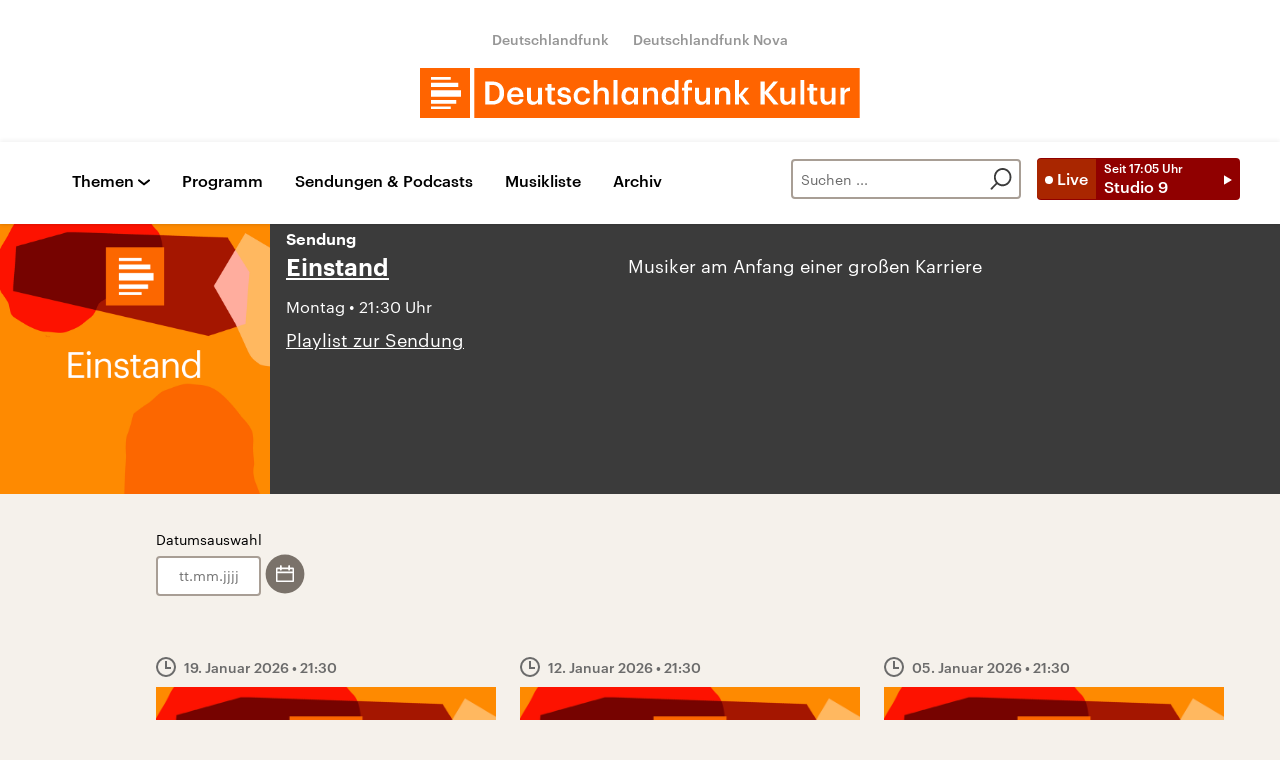

--- FILE ---
content_type: text/html;charset=UTF-8
request_url: https://www.deutschlandfunkkultur.de/einstand-100.html
body_size: 67119
content:
<!doctype html>
<html lang="de">

  <head prefix="og: http://ogp.me/ns#">
    <script class="js-client-queries" data-json="{&quot;key&quot;:&quot;5829f642b6fb1816e36453986d3e8517&quot;,&quot;value&quot;:{&quot;__typename&quot;:&quot;Teaser&quot;,&quot;sophoraId&quot;:&quot;einstand-100&quot;,&quot;sophoraExternalId&quot;:&quot;PAPAYA_BROADCAST_292&quot;,&quot;title&quot;:&quot;Einstand&quot;,&quot;author&quot;:null,&quot;teaserHeadline&quot;:&quot;Musik&quot;,&quot;teaserHeadlineShort&quot;:null,&quot;seoTitle&quot;:null,&quot;seoTeaserText&quot;:null,&quot;hideForExternalSearch&quot;:null,&quot;catchLine&quot;:null,&quot;teasertext&quot;:&quot;Musiker am Anfang einer großen Karriere&quot;,&quot;date&quot;:null,&quot;firstPublicationDate&quot;:&quot;2020-01-26T22:30:52.794+01:00&quot;,&quot;dateLocalizedFormatted&quot;:null,&quot;path&quot;:&quot;https://www.deutschlandfunkkultur.de/einstand-100.html&quot;,&quot;isExternalLink&quot;:false,&quot;pathPodcast&quot;:null,&quot;pathRss&quot;:&quot;https://www.deutschlandfunkkultur.de/einstand-100.rss&quot;,&quot;pathArdpodcast&quot;:null,&quot;pathPlaylist&quot;:&quot;https://www.deutschlandfunkkultur.de/musikliste?drsearch:series=einstand-100&quot;,&quot;sameOrigin&quot;:&quot;deutschlandfunk_kultur&quot;,&quot;pathSameOrigin&quot;:&quot;https://www.deutschlandfunkkultur.de/einstand-100.html&quot;,&quot;primaryType&quot;:&quot;dradio-nt:page-series&quot;,&quot;contentType&quot;:null,&quot;articleSite&quot;:&quot;64df3047-eea5-411a-877c-c415f344a8e7&quot;,&quot;description&quot;:&quot;Musiker am Anfang einer großen Karriere&quot;,&quot;siteName&quot;:&quot;deutschlandfunk-kultur&quot;,&quot;tags&quot;:null,&quot;articleImage&quot;:{&quot;__typename&quot;:&quot;ImageReference&quot;,&quot;sophoraReferenceId&quot;:&quot;08bb134e-0be5-43d8-adfa-690828eec3bd&quot;,&quot;overridingProperties&quot;:{&quot;__typename&quot;:&quot;Image&quot;,&quot;alt&quot;:null,&quot;source&quot;:null,&quot;title&quot;:null,&quot;caption&quot;:null}},&quot;mainAudio&quot;:{&quot;__typename&quot;:&quot;SophoraReference&quot;,&quot;sophoraReferenceId&quot;:null},&quot;contentLink&quot;:null,&quot;isArchive&quot;:false,&quot;topics&quot;:[&quot;Kultur&quot;],&quot;socialMediaTitle&quot;:null,&quot;socialMediaTeaserText&quot;:null,&quot;socialMediaImage&quot;:null}}"></script>
    <meta charSet="utf-8" />
    <meta http-equiv="Content-Type" content="text/html; charset=utf-8" />
    <meta http-equiv="Content-Script-Type" content="text/javascript" />
    <meta http-equiv="X-UA-Compatible" content="IE=Edge" />
    <meta name="viewport" content="width=device-width, initial-scale=1" />
    <meta name="robots" content="index, follow, noarchive, max-snippet:-1, max-image-preview:large, max-video-preview:-1" />
    <link rel="shortcut icon" type="image/x-icon" href="/static/img/deutschlandfunk_kultur/icons/favicon.ico" />
    <link rel="icon" type="image/x-icon" href="/static/img/deutschlandfunk_kultur/icons/favicon.ico" />
    <link rel="icon" type="image/png" href="/static/img/deutschlandfunk_kultur/icons/favicon-32x32.png" />
    <link rel="apple-touch-icon" href="/static/img/deutschlandfunk_kultur/icons/apple-touch-icon-60x60.png" />
    <link rel="apple-touch-icon" href="/static/img/deutschlandfunk_kultur/icons/apple-touch-icon-57x57.png" sizes="57x57" />
    <link rel="apple-touch-icon" href="/static/img/deutschlandfunk_kultur/icons/apple-touch-icon-60x60.png" sizes="60x60" />
    <link rel="apple-touch-icon" href="/static/img/deutschlandfunk_kultur/icons/apple-touch-icon-72x72.png" sizes="72x72" />
    <link rel="apple-touch-icon" href="/static/img/deutschlandfunk_kultur/icons/apple-touch-icon-76x76.png" sizes="76x76" />
    <link rel="apple-touch-icon" href="/static/img/deutschlandfunk_kultur/icons/apple-touch-icon-114x114.png" sizes="114x114" />
    <link rel="apple-touch-icon" href="/static/img/deutschlandfunk_kultur/icons/apple-touch-icon-120x120.png" sizes="120x120" />
    <link rel="apple-touch-icon" href="/static/img/deutschlandfunk_kultur/icons/apple-touch-icon-128x128.png" sizes="128x128" />
    <link rel="apple-touch-icon" href="/static/img/deutschlandfunk_kultur/icons/apple-touch-icon-144x144.png" sizes="144x144" />
    <link rel="apple-touch-icon" href="/static/img/deutschlandfunk_kultur/icons/apple-touch-icon-152x152.png" sizes="152x152" />
    <link rel="apple-touch-icon" href="/static/img/deutschlandfunk_kultur/icons/apple-touch-icon-180x180.png" sizes="180x180" />
    <link rel="icon" type="image/png" href="/static/img/deutschlandfunk_kultur/icons/favicon-16x16.png" sizes="16x16" />
    <link rel="icon" type="image/png" href="/static/img/deutschlandfunk_kultur/icons/favicon-32x32.png" sizes="32x32" />
    <link rel="icon" type="image/png" href="/static/img/deutschlandfunk_kultur/icons/favicon-96x96.png" sizes="96x96" />
    <link rel="icon" type="image/png" href="/static/img/deutschlandfunk_kultur/icons/favicon-160x160.png" sizes="160x160" />
    <link rel="icon" type="image/png" href="/static/img/deutschlandfunk_kultur/icons/favicon-192x192.png" sizes="192x192" />
    <link rel="icon" type="image/png" href="/static/img/deutschlandfunk_kultur/icons/favicon-196x196.png" sizes="196x196" />
    <link rel="stylesheet" media="screen, projection, print" type="text/css" href="/static/generated/deutschlandfunk_kultur/styles.css" />
    <title>Musik - Einstand</title>
    <meta name="description" content="Musiker am Anfang einer großen Karriere" />
    <meta property="og:title" content="Musik - Einstand" />
    <meta property="og:description" content="Musiker am Anfang einer großen Karriere" />
    <meta property="og:type" content="website" />
    <script class="js-client-queries" data-json="{&quot;key&quot;:&quot;fbd6cdc5a4afe1d6e34acfb2f0debde6&quot;,&quot;value&quot;:{&quot;__typename&quot;:&quot;Image&quot;,&quot;src&quot;:&quot;https://bilder.deutschlandfunk.de/08/bb/13/4e/08bb134e-0be5-43d8-adfa-690828eec3bd/dlfkeinstanddefault1zu13000x3000pxpodcast-kachel-100-1920x1080.png&quot;,&quot;caption&quot;:null,&quot;alt&quot;:&quot;Podcast Audiothek Cover 2022 Deutschlandfunk Kultur&quot;,&quot;source&quot;:&quot;Deutschlandradio&quot;,&quot;title&quot;:null,&quot;dimensions&quot;:{&quot;__typename&quot;:&quot;Dimension&quot;,&quot;width&quot;:&quot;1920&quot;,&quot;height&quot;:&quot;1080&quot;}}}"></script>
    <meta property="og:image" content="https://bilder.deutschlandfunk.de/08/bb/13/4e/08bb134e-0be5-43d8-adfa-690828eec3bd/dlfkeinstanddefault1zu13000x3000pxpodcast-kachel-100-1920x1080.png" />
    <meta property="og:image:type" content="image/jpeg" />
    <meta property="og:image:alt" content="Podcast Audiothek Cover 2022 Deutschlandfunk Kultur" />
    <meta property="og:image:width" content="1920" />
    <meta property="og:image:height" content="1080" />
    <meta name="smartbanner:title" content="Deutschlandfunk" />
    <meta name="smartbanner:author" content="Deutschlandradio" />
    <meta name="smartbanner:price" content="LADEN" />
    <meta name="smartbanner:price-suffix-google" content=" - Im Play Store" />
    <meta name="smartbanner:icon-google" content="static/img/smartbanner-logo.png" />
    <meta name="smartbanner:button" content="Anzeigen" />
    <meta name="smartbanner:button-url-google" content="https://play.google.com/store/apps/details?id=de.deutschlandfunk.dlfaudiothek&amp;hl=de" />
    <meta name="smartbanner:enabled-platforms" content="android" />
    <meta name="smartbanner:hide-path" content="/" />
    <meta name="apple-itunes-app" content="app-id=1255398824, app-argument=https://share.deutschlandradio.de/dlf-podcast-teilen.html?doc_id=einstand-100" />
    <meta property="og:locale" content="de_DE" />
    <meta property="og:site_name" content="Deutschlandfunk Kultur" />
    <meta property="og:url" content="https://www.deutschlandfunkkultur.de/einstand-100.html" />
    <meta property="author" content="deutschlandfunkkultur.de" />
    <meta property="publisher" content="deutschlandfunkkultur.de" />
    <link id="page-url" rel="canonical" href="https://www.deutschlandfunkkultur.de/einstand-100.html" />
    <script class="js-client-queries" data-json="{&quot;key&quot;:&quot;3eb90e7cc31447964e4e347d64ec3258&quot;,&quot;value&quot;:{&quot;__typename&quot;:&quot;PageFeeds&quot;,&quot;podcast&quot;:null,&quot;rss&quot;:&quot;https://www.deutschlandfunkkultur.de/einstand-100.rss&quot;}}"></script>
    <link rel="alternate nofollow" type="application/rss+xml" href="https://www.deutschlandfunkkultur.de/einstand-100.rss" />
    <script class="js-client-queries" data-json="{&quot;key&quot;:&quot;e13a5a02175b41c5314d9d19d1f042e5&quot;,&quot;value&quot;:&quot;BA92XK&quot;}"></script>
    <link rel="shortlink" href="//dlf.de/BA92XK" />
    <meta name="facebook-domain-verification" content="nsm1tvo8x4fb1xlgjwuw0q2si1yieu" />
    <meta name="google-site-verification" content="l7MEE4WhhShq_MYkLlN56aa0csfqijf8NnP_FChT7Lk" />
  </head>

  <body>
    <div id="main-app" class="no-js">
      <header class="b-header js-header-debug-start"><!--/esi/dfk-header-inner-top-->
        <div class="header-container">
  <ul class="b-header-brand-links is-header">
    <script class="js-client-queries" data-json="{&quot;key&quot;:&quot;02488d2d007af3ca4b7cc9d40e680ad0&quot;,&quot;value&quot;:{&quot;__typename&quot;:&quot;SiteMainNavigation&quot;,&quot;items&quot;:[{&quot;__typename&quot;:&quot;TeaserReference&quot;,&quot;sophoraReferenceId&quot;:&quot;2dc83a6a-96ae-48ac-b1a2-e9579ae81367&quot;,&quot;overridingProperties&quot;:{&quot;__typename&quot;:&quot;Teaser&quot;,&quot;title&quot;:&quot;Deutschlandfunk&quot;}},{&quot;__typename&quot;:&quot;TeaserReference&quot;,&quot;sophoraReferenceId&quot;:&quot;7d7d03cb-b731-45eb-9945-812d074ed181&quot;,&quot;overridingProperties&quot;:{&quot;__typename&quot;:&quot;Teaser&quot;,&quot;title&quot;:&quot;Deutschlandfunk Nova&quot;}}]}}"></script>
    <script class="js-client-queries" data-json="{&quot;key&quot;:&quot;b103baa6b4b1e70b61826cb33c8f95c9&quot;,&quot;value&quot;:{&quot;__typename&quot;:&quot;Teaser&quot;,&quot;sophoraId&quot;:&quot;brandlink-dlf-100&quot;,&quot;sophoraExternalId&quot;:&quot;2dc83a6a-96ae-48ac-b1a2-e9579ae81367&quot;,&quot;title&quot;:&quot;Deutschlandfunk&quot;,&quot;author&quot;:null,&quot;teaserHeadline&quot;:null,&quot;teaserHeadlineShort&quot;:null,&quot;seoTitle&quot;:null,&quot;seoTeaserText&quot;:null,&quot;hideForExternalSearch&quot;:null,&quot;catchLine&quot;:null,&quot;teasertext&quot;:null,&quot;date&quot;:null,&quot;firstPublicationDate&quot;:&quot;2021-03-30T21:47:33.476+02:00&quot;,&quot;dateLocalizedFormatted&quot;:null,&quot;path&quot;:&quot;https://www.deutschlandfunk.de&quot;,&quot;isExternalLink&quot;:true,&quot;pathPodcast&quot;:null,&quot;pathRss&quot;:null,&quot;pathArdpodcast&quot;:null,&quot;pathPlaylist&quot;:null,&quot;sameOrigin&quot;:&quot;deutschlandfunk_kultur&quot;,&quot;pathSameOrigin&quot;:&quot;https://www.deutschlandfunkkultur.de/brandlink-dlf-100.html&quot;,&quot;primaryType&quot;:&quot;dradio-nt:content-link&quot;,&quot;contentType&quot;:null,&quot;articleSite&quot;:&quot;4f8db02a-35ae-4b78-9cd0-86b177726ec0&quot;,&quot;description&quot;:null,&quot;siteName&quot;:&quot;deutschlandfunk&quot;,&quot;tags&quot;:null,&quot;articleImage&quot;:null,&quot;mainAudio&quot;:{&quot;__typename&quot;:&quot;SophoraReference&quot;,&quot;sophoraReferenceId&quot;:null},&quot;contentLink&quot;:&quot;https://www.deutschlandfunk.de&quot;,&quot;isArchive&quot;:false,&quot;topics&quot;:[],&quot;socialMediaTitle&quot;:null,&quot;socialMediaTeaserText&quot;:null,&quot;socialMediaImage&quot;:null}}"></script>
    <li class="brand-links-item"><a class="brand-link" href="https://www.deutschlandfunk.de" title="Deutschlandfunk" target="_blank" rel="noopener noreferrer">Deutschlandfunk</a></li>
    <script class="js-client-queries" data-json="{&quot;key&quot;:&quot;c55ddc15ab146ac6c3648ca792570f11&quot;,&quot;value&quot;:{&quot;__typename&quot;:&quot;Teaser&quot;,&quot;sophoraId&quot;:&quot;dlf-nova-100&quot;,&quot;sophoraExternalId&quot;:&quot;7d7d03cb-b731-45eb-9945-812d074ed181&quot;,&quot;title&quot;:&quot;Deutschlandfunk Nova&quot;,&quot;author&quot;:null,&quot;teaserHeadline&quot;:null,&quot;teaserHeadlineShort&quot;:null,&quot;seoTitle&quot;:null,&quot;seoTeaserText&quot;:null,&quot;hideForExternalSearch&quot;:null,&quot;catchLine&quot;:null,&quot;teasertext&quot;:null,&quot;date&quot;:null,&quot;firstPublicationDate&quot;:&quot;2020-04-08T13:08:45.254+02:00&quot;,&quot;dateLocalizedFormatted&quot;:null,&quot;path&quot;:&quot;https://www.deutschlandfunknova.de&quot;,&quot;isExternalLink&quot;:true,&quot;pathPodcast&quot;:null,&quot;pathRss&quot;:null,&quot;pathArdpodcast&quot;:null,&quot;pathPlaylist&quot;:null,&quot;sameOrigin&quot;:&quot;deutschlandfunk_kultur&quot;,&quot;pathSameOrigin&quot;:&quot;https://www.deutschlandfunkkultur.de/dlf-nova-100.html&quot;,&quot;primaryType&quot;:&quot;dradio-nt:content-link&quot;,&quot;contentType&quot;:null,&quot;articleSite&quot;:&quot;4f8db02a-35ae-4b78-9cd0-86b177726ec0&quot;,&quot;description&quot;:null,&quot;siteName&quot;:&quot;deutschlandfunk&quot;,&quot;tags&quot;:null,&quot;articleImage&quot;:null,&quot;mainAudio&quot;:{&quot;__typename&quot;:&quot;SophoraReference&quot;,&quot;sophoraReferenceId&quot;:null},&quot;contentLink&quot;:&quot;https://www.deutschlandfunknova.de&quot;,&quot;isArchive&quot;:false,&quot;topics&quot;:[],&quot;socialMediaTitle&quot;:null,&quot;socialMediaTeaserText&quot;:null,&quot;socialMediaImage&quot;:null}}"></script>
    <li class="brand-links-item"><a class="brand-link" href="https://www.deutschlandfunknova.de" title="Deutschlandfunk Nova" target="_blank" rel="noopener noreferrer">Deutschlandfunk Nova</a></li>
  </ul><a href="/" title="Deutschlandfunk-Kultur-Logo - zurück zur Startseite" class="header-logo-dfk-link"><svg xmlns="http://www.w3.org/2000/svg" width="440" height="50" viewBox="0 0 440 50" class="brand-logo-dfk">
      <polygon points="0 50 50 50 50 0 0 0" fill="#ff6400"></polygon>
      <polygon points="54.3 50 439.7 50 439.7 0 54.3 0" fill="#ff6400"></polygon>
      <path fill="rgba(255,255,255,1)" d="M41,22.2H11v6.5h30V22.2z M11,18.9h27.2v-4.2H11V18.9z M11,11.8h19.7V9H11V11.8z M36.3,31.9H11v3.8  h25.3V31.9z M30.7,41H11v-2.4h19.7V41z"></path>
      <path fill="rgba(255,255,255,1)" d="m420.6 19.7h3.9v3.2c1.1-2.1 2.6-3.4 5.5-3.4v3.6c-3.4 0-5.5 1.1-5.5 4.7v8.7h-3.9v-16.8zm-20 10.8v-10.8h3.9v10.3c0 2.5 1.1 3.7 3.3 3.7 2.1 0 3.9-1.4 3.9-4v-10h3.9v16.8h-3.9v-2.6c-0.8 1.6-2.6 3-5.3 3-3.3-0.1-5.8-2-5.8-6.4zm-11 1.3v-9.2h-2.3v-2.9h2.3v-3.7h3.9v3.7h3.7v2.9h-3.7v8.8c0 1.5 0.7 2.2 1.9 2.2 0.8 0 1.4-0.1 1.9-0.3v3.1c-0.6 0.2-1.4 0.4-2.6 0.4-3.4 0-5.1-1.8-5.1-5zm-9.2-19.9h3.9v24.6h-3.9v-24.6zm-20.1 18.6v-10.8h3.9v10.3c0 2.5 1.1 3.7 3.3 3.7 2.1 0 3.9-1.4 3.9-4v-10h3.9v16.8h-3.9v-2.6c-0.8 1.6-2.6 3-5.3 3-3.3-0.1-5.8-2-5.8-6.4zm-19.9-17h4.3v10.4l8.8-10.5h4.6l-9.5 11 10 12h-5l-8.8-10.7v10.7h-4.3v-22.9zm-25.4-1.6h3.9v15.2l6-7.4h4.2l-6.5 7.7 7.1 9.1h-4.5l-6.3-8.3v8.3h-3.9v-24.6zm-19.9 7.8h3.9v2.7c0.8-1.6 2.7-3 5.4-3 3.4 0 5.8 2 5.8 6.6v10.6h-3.9v-10.3c0-2.5-1-3.7-3.3-3.7-2.2 0-4 1.3-4 4v9.9h-3.9v-16.8zm-20 10.8v-10.8h3.9v10.3c0 2.5 1.1 3.7 3.3 3.7 2.1 0 3.9-1.3 3.9-4v-10h3.9v16.8h-3.9v-2.6c-0.8 1.6-2.6 3-5.3 3-3.3-0.1-5.8-2-5.8-6.4zm-10.9-7.9h-2.3v-2.9h2.3v-2.3c0-3.7 2.1-5.7 5.7-5.7 0.9 0 1.5 0.1 2.2 0.3v3c-0.4-0.2-1.1-0.3-1.8-0.3-1.6 0-2.2 1-2.2 2.5v2.4h3.8v2.9h-3.8v13.9h-3.9v-13.8zm-9.4 5.6v-0.3c0-3.7-1.7-5.5-4.5-5.5-2.9 0-4.5 2-4.5 5.6v0.3c0 3.7 1.9 5.5 4.4 5.5 2.6-0.1 4.6-1.9 4.6-5.6zm-13.1 0.2v-0.3c0-5.4 3.2-8.8 7.6-8.8 2.7 0 4.4 1.3 5.4 2.9v-10.3h3.9v24.6h-3.9v-2.8c-0.9 1.7-3.1 3.2-5.5 3.2-4.3-0.1-7.5-3.1-7.5-8.5zm-18.7-8.7h3.9v2.7c0.8-1.6 2.7-3 5.4-3 3.4 0 5.8 2 5.8 6.6v10.6h-3.9v-10.3c0-2.5-1-3.7-3.3-3.7-2.2 0-4 1.3-4 4v9.9h-3.9v-16.8zm-8.8 8.5v-0.3c0-3.7-1.7-5.5-4.3-5.5-2.7 0-4.4 2-4.4 5.6v0.3c0 3.7 1.9 5.5 4.2 5.5 2.5-0.1 4.5-1.9 4.5-5.6zm-12.7 0.2v-0.3c0-5.4 3.4-8.8 7.4-8.8 2.6 0 4.2 1.2 5.2 2.9v-2.5h3.9v16.8h-3.9v-2.8c-0.9 1.6-3 3.1-5.3 3.1-4 0-7.3-3-7.3-8.4zm-7.9-16.5h3.9v24.6h-3.9v-24.6zm-19.9 0h3.9v10.5c0.8-1.6 2.7-3 5.4-3 3.4 0 5.8 2 5.8 6.6v10.6h-3.9v-10.3c0-2.5-1-3.7-3.3-3.7-2.2 0-4 1.3-4 4v9.9h-3.9v-24.6zm-20 16.4v-0.3c0-5.3 3.8-8.7 8.5-8.7 3.7 0 7.2 1.7 7.7 6.3h-3.8c-0.3-2.3-1.8-3.2-3.9-3.2-2.7 0-4.6 2.1-4.6 5.5v0.3c0 3.7 1.8 5.6 4.7 5.6 2.1 0 3.8-1.2 4.1-3.6h3.6c-0.3 3.9-3.2 6.6-7.8 6.6-4.8 0-8.5-3.1-8.5-8.5zm-16.4 3h3.7c0.2 1.7 1.1 2.7 3.3 2.7 2.1 0 3-0.7 3-2.2 0-1.4-1.1-1.9-3.6-2.3-4.4-0.7-6.1-2-6.1-5.1 0-3.4 3.2-5.1 6.3-5.1 3.4 0 6.2 1.3 6.6 5.1h-3.5c-0.3-1.5-1.2-2.3-3-2.3-1.7 0-2.7 0.8-2.7 2s0.8 1.7 3.5 2.2c4 0.6 6.3 1.6 6.3 5.1 0 3.4-2.4 5.4-6.7 5.4-4.4 0-6.9-2-7.1-5.5zm-9.8 0.5v-9.2h-2.3v-2.9h2.3v-3.7h3.9v3.7h3.7v2.9h-3.7v8.8c0 1.5 0.7 2.2 1.9 2.2 0.8 0 1.4-0.1 1.9-0.3v3.1c-0.6 0.2-1.4 0.4-2.6 0.4-3.4 0-5.1-1.8-5.1-5zm-20.5-1.3v-10.8h3.9v10.3c0 2.5 1.1 3.7 3.3 3.7 2.1 0 3.9-1.3 3.9-4v-10h3.9v16.8h-3.9v-2.6c-0.8 1.6-2.6 3-5.3 3-3.3-0.1-5.8-2-5.8-6.4zm-7.5-4.2c-0.2-2.9-1.7-4.2-4.1-4.2-2.3 0-3.9 1.6-4.3 4.2h8.4zm-12.4 2v-0.3c0-5.2 3.6-8.7 8.4-8.7 4.2 0 7.9 2.5 7.9 8.5v1.1h-12.3c0.1 3.2 1.7 5 4.6 5 2.3 0 3.6-0.9 3.9-2.6h3.8c-0.5 3.5-3.4 5.5-7.7 5.5-5 0-8.6-3.2-8.6-8.5zm-15.1 4.8c5.1 0 7.6-3 7.6-8v-0.3c0-5-2.3-7.9-7.7-7.9h-2.5v16.2h2.6zm-6.8-19.6h7c8 0 11.9 4.6 11.9 11.3v0.3c0 6.7-3.9 11.5-12 11.5h-6.9v-23.1z"></path>
    </svg></a>
</div><!--/esi/dfk-header-inner-navigation-->
        <nav class="b-navigation js-navigation" id="navigation">
  <div class="navigation-container">
    <ul class="navigation-mobile">
      <li class="navigation-mobile-item">
        <script class="js-client-queries" data-json="{&quot;key&quot;:&quot;bbefee18b7ed8afb04434a0289a10a72&quot;,&quot;value&quot;:{&quot;__typename&quot;:&quot;PageConfig&quot;,&quot;sophoraId&quot;:null,&quot;sophoraExternalId&quot;:&quot;653d2b9a-6ca5-4590-8c8f-eb3928d40156&quot;}}"></script>
        <script class="js-client-queries" data-json="{&quot;key&quot;:&quot;530befd72509cf1d70d8c2cd048820c4&quot;,&quot;value&quot;:{&quot;__typename&quot;:&quot;Stream&quot;,&quot;sophoraExternalId&quot;:&quot;653d2b9a-6ca5-4590-8c8f-eb3928d40156&quot;,&quot;url&quot;:&quot;https://st02.sslstream.dlf.de/dlf/02/128/mp3/stream.mp3&quot;,&quot;title&quot;:&quot;Deutschlandfunk Kultur MP3 - 128 kbit/s&quot;}}"></script>
        <script class="js-client-queries" data-json="{&quot;key&quot;:&quot;f656d2ece53512473b4b8d643490f1ab&quot;,&quot;value&quot;:{&quot;data&quot;:{&quot;currentBroadcast&quot;:{&quot;__typename&quot;:&quot;Broadcast&quot;,&quot;title&quot;:&quot;Studio 9&quot;,&quot;startTime&quot;:&quot;17:05&quot;,&quot;endTime&quot;:&quot;18:30&quot;,&quot;shortText&quot;:&quot;Kultur und Politik am Abend\nModeration: Julius Stucke&quot;,&quot;pressText&quot;:null,&quot;producer&quot;:&quot;Deutschlandfunk Kultur&quot;}},&quot;loading&quot;:false}}"></script><noscript><object><a href="https://st02.sslstream.dlf.de/dlf/02/128/mp3/stream.mp3" target="_blank" rel="noopener noreferrer" title="Livestream anhören" class="b-btn-live navigation-mobile-btn-live js-btn-live" data-audioreference="https://st02.sslstream.dlf.de/dlf/02/128/mp3/stream.mp3" data-audio-src="https://st02.sslstream.dlf.de/dlf/02/128/mp3/stream.mp3" data-audio-station-code="DFK" data-audio-producer="Deutschlandfunk Kultur" data-islive="1" data-media-level2="1" data-audio-is-embedded="0"><span class="btn-live-signal">Live</span><span class="btn-live-text-area"><span class="btn-live-start-from">Seit <!-- -->17:05<!-- --> Uhr</span><span class="btn-live-program-title">Studio 9</span></span></a></object></noscript><button type="button" title="Livestream anhören" class="b-btn-live navigation-mobile-btn-live js-btn-live" data-audioreference="https://st02.sslstream.dlf.de/dlf/02/128/mp3/stream.mp3" data-audio-src="https://st02.sslstream.dlf.de/dlf/02/128/mp3/stream.mp3" data-audio-station-code="DFK" data-audio-producer="Deutschlandfunk Kultur" data-islive="1" data-media-level2="1" data-audio-is-embedded="0"><span class="btn-live-signal">Live</span><span class="btn-live-text-area"><span class="btn-live-start-from">Seit <!-- -->17:05<!-- --> Uhr</span><span class="btn-live-program-title">Studio 9</span></span></button>
      </li>
      <script class="js-client-queries" data-json="{&quot;key&quot;:&quot;c1053673734a56985d2ebc00cf25d4cf&quot;,&quot;value&quot;:{&quot;__typename&quot;:&quot;SiteMainNavigation&quot;,&quot;items&quot;:[{&quot;__typename&quot;:&quot;TeaserReference&quot;,&quot;sophoraReferenceId&quot;:&quot;cdaf34e8-f8a1-4dcb-bb1f-249071bd965e&quot;,&quot;overridingProperties&quot;:{&quot;__typename&quot;:&quot;Teaser&quot;,&quot;title&quot;:null}},{&quot;__typename&quot;:&quot;TeaserReference&quot;,&quot;sophoraReferenceId&quot;:&quot;a239214e-fb99-4e99-8409-1c44a1d636a6&quot;,&quot;overridingProperties&quot;:{&quot;__typename&quot;:&quot;Teaser&quot;,&quot;title&quot;:&quot;Podcasts&quot;}}]}}"></script>
      <script class="js-client-queries" data-json="{&quot;key&quot;:&quot;e7693b73e011614ce95a25ed0c49606d&quot;,&quot;value&quot;:{&quot;__typename&quot;:&quot;Teaser&quot;,&quot;sophoraId&quot;:&quot;navigation-programm-104&quot;,&quot;sophoraExternalId&quot;:&quot;cdaf34e8-f8a1-4dcb-bb1f-249071bd965e&quot;,&quot;title&quot;:&quot;Programm&quot;,&quot;author&quot;:null,&quot;teaserHeadline&quot;:null,&quot;teaserHeadlineShort&quot;:null,&quot;seoTitle&quot;:null,&quot;seoTeaserText&quot;:null,&quot;hideForExternalSearch&quot;:&quot;false&quot;,&quot;catchLine&quot;:null,&quot;teasertext&quot;:&quot;Das Programm von Deutschlandfunk Kultur mit Links zu Beiträgen und Audios aus allen Sendungen. Zum Nachhören oder Nachlesen – mit Vorschau und Rückschau.&quot;,&quot;date&quot;:null,&quot;firstPublicationDate&quot;:&quot;2020-03-27T17:24:03.838+01:00&quot;,&quot;dateLocalizedFormatted&quot;:null,&quot;path&quot;:&quot;https://www.deutschlandfunkkultur.de/programm&quot;,&quot;isExternalLink&quot;:false,&quot;pathPodcast&quot;:&quot;https://www.deutschlandfunkkultur.de/programm&quot;,&quot;pathRss&quot;:&quot;https://www.deutschlandfunkkultur.de/programm&quot;,&quot;pathArdpodcast&quot;:null,&quot;pathPlaylist&quot;:null,&quot;sameOrigin&quot;:&quot;deutschlandfunk_kultur&quot;,&quot;pathSameOrigin&quot;:&quot;https://www.deutschlandfunkkultur.de/programm&quot;,&quot;primaryType&quot;:&quot;dradio-nt:page-index&quot;,&quot;contentType&quot;:null,&quot;articleSite&quot;:&quot;64df3047-eea5-411a-877c-c415f344a8e7&quot;,&quot;description&quot;:null,&quot;siteName&quot;:&quot;deutschlandfunk-kultur&quot;,&quot;tags&quot;:null,&quot;articleImage&quot;:{&quot;__typename&quot;:&quot;ImageReference&quot;,&quot;sophoraReferenceId&quot;:&quot;dba2b789-f4ca-4492-8cb6-6e2c6f9757b3&quot;,&quot;overridingProperties&quot;:{&quot;__typename&quot;:&quot;Image&quot;,&quot;alt&quot;:null,&quot;source&quot;:null,&quot;title&quot;:null,&quot;caption&quot;:null}},&quot;mainAudio&quot;:{&quot;__typename&quot;:&quot;SophoraReference&quot;,&quot;sophoraReferenceId&quot;:null},&quot;contentLink&quot;:null,&quot;isArchive&quot;:false,&quot;topics&quot;:[],&quot;socialMediaTitle&quot;:null,&quot;socialMediaTeaserText&quot;:null,&quot;socialMediaImage&quot;:null}}"></script>
      <li class="navigation-mobile-item"><a href="https://www.deutschlandfunkkultur.de/programm" title="Programm" class="navigation-mobile-link js-navi-link">Programm</a></li>
      <script class="js-client-queries" data-json="{&quot;key&quot;:&quot;52ab03a381bf6aa73feb80ecff33a32a&quot;,&quot;value&quot;:{&quot;__typename&quot;:&quot;Teaser&quot;,&quot;sophoraId&quot;:&quot;navigation-sendungen-und-podcasts-100&quot;,&quot;sophoraExternalId&quot;:&quot;a239214e-fb99-4e99-8409-1c44a1d636a6&quot;,&quot;title&quot;:&quot;Podcasts&quot;,&quot;author&quot;:null,&quot;teaserHeadline&quot;:null,&quot;teaserHeadlineShort&quot;:null,&quot;seoTitle&quot;:null,&quot;seoTeaserText&quot;:null,&quot;hideForExternalSearch&quot;:&quot;false&quot;,&quot;catchLine&quot;:null,&quot;teasertext&quot;:&quot;Alle Podcasts von Deutschlandfunk Kultur zum Abonnieren und Herunterladen. Abonnieren Sie unsere Podcasts als RSS oder über Apple Podcast, Spotify, Google Podcasts oder direkt in der Dlf Audiothek.&quot;,&quot;date&quot;:null,&quot;firstPublicationDate&quot;:&quot;2020-03-27T17:24:48.136+01:00&quot;,&quot;dateLocalizedFormatted&quot;:null,&quot;path&quot;:&quot;https://www.deutschlandfunkkultur.de/program-and-podcast&quot;,&quot;isExternalLink&quot;:false,&quot;pathPodcast&quot;:&quot;https://www.deutschlandfunkkultur.de/program-and-podcast&quot;,&quot;pathRss&quot;:&quot;https://www.deutschlandfunkkultur.de/program-and-podcast&quot;,&quot;pathArdpodcast&quot;:null,&quot;pathPlaylist&quot;:null,&quot;sameOrigin&quot;:&quot;deutschlandfunk_kultur&quot;,&quot;pathSameOrigin&quot;:&quot;https://www.deutschlandfunkkultur.de/program-and-podcast&quot;,&quot;primaryType&quot;:&quot;dradio-nt:page-index&quot;,&quot;contentType&quot;:null,&quot;articleSite&quot;:&quot;64df3047-eea5-411a-877c-c415f344a8e7&quot;,&quot;description&quot;:null,&quot;siteName&quot;:&quot;deutschlandfunk-kultur&quot;,&quot;tags&quot;:null,&quot;articleImage&quot;:null,&quot;mainAudio&quot;:{&quot;__typename&quot;:&quot;SophoraReference&quot;,&quot;sophoraReferenceId&quot;:null},&quot;contentLink&quot;:null,&quot;isArchive&quot;:false,&quot;topics&quot;:[],&quot;socialMediaTitle&quot;:null,&quot;socialMediaTeaserText&quot;:null,&quot;socialMediaImage&quot;:null}}"></script>
      <li class="navigation-mobile-item"><a href="https://www.deutschlandfunkkultur.de/program-and-podcast" title="Podcasts" class="navigation-mobile-link js-navi-link">Podcasts</a></li>
      <li class="navigation-mobile-item"><button type="button" class="b-btn-text navigation-mobile-btn-menu-toggle js-navigation-mobile-btn-menu-toggle js-button" title="" data-prevent-default="true"></button></li>
    </ul>
    <div class="navigation-menu">
      <script class="js-client-queries" data-json="{&quot;key&quot;:&quot;bbefee18b7ed8afb04434a0289a10a72&quot;,&quot;value&quot;:{&quot;__typename&quot;:&quot;PageConfig&quot;,&quot;sophoraId&quot;:null,&quot;sophoraExternalId&quot;:&quot;653d2b9a-6ca5-4590-8c8f-eb3928d40156&quot;}}"></script>
      <script class="js-client-queries" data-json="{&quot;key&quot;:&quot;530befd72509cf1d70d8c2cd048820c4&quot;,&quot;value&quot;:{&quot;__typename&quot;:&quot;Stream&quot;,&quot;sophoraExternalId&quot;:&quot;653d2b9a-6ca5-4590-8c8f-eb3928d40156&quot;,&quot;url&quot;:&quot;https://st02.sslstream.dlf.de/dlf/02/128/mp3/stream.mp3&quot;,&quot;title&quot;:&quot;Deutschlandfunk Kultur MP3 - 128 kbit/s&quot;}}"></script>
      <script class="js-client-queries" data-json="{&quot;key&quot;:&quot;f656d2ece53512473b4b8d643490f1ab&quot;,&quot;value&quot;:{&quot;data&quot;:{&quot;currentBroadcast&quot;:{&quot;__typename&quot;:&quot;Broadcast&quot;,&quot;title&quot;:&quot;Studio 9&quot;,&quot;startTime&quot;:&quot;17:05&quot;,&quot;endTime&quot;:&quot;18:30&quot;,&quot;shortText&quot;:&quot;Kultur und Politik am Abend\nModeration: Julius Stucke&quot;,&quot;pressText&quot;:null,&quot;producer&quot;:&quot;Deutschlandfunk Kultur&quot;}},&quot;loading&quot;:false}}"></script><noscript><object><a href="https://st02.sslstream.dlf.de/dlf/02/128/mp3/stream.mp3" target="_blank" rel="noopener noreferrer" title="Livestream anhören" class="b-btn-live navigation-menu-btn-live js-btn-live" data-audioreference="https://st02.sslstream.dlf.de/dlf/02/128/mp3/stream.mp3" data-audio-src="https://st02.sslstream.dlf.de/dlf/02/128/mp3/stream.mp3" data-audio-station-code="DFK" data-islive="1" data-media-level2="1" data-audio-producer="Deutschlandfunk Kultur" data-audio-is-embedded="0"><span class="btn-live-signal">Live</span><span class="btn-live-text-area"><span class="btn-live-start-from">Seit <!-- -->17:05<!-- --> Uhr</span><span class="btn-live-program-title">Studio 9</span></span></a></object></noscript><button type="button" title="Livestream anhören" class="b-btn-live navigation-menu-btn-live js-btn-live" data-audioreference="https://st02.sslstream.dlf.de/dlf/02/128/mp3/stream.mp3" data-audio-src="https://st02.sslstream.dlf.de/dlf/02/128/mp3/stream.mp3" data-audio-station-code="DFK" data-islive="1" data-media-level2="1" data-audio-producer="Deutschlandfunk Kultur" data-audio-is-embedded="0"><span class="btn-live-signal">Live</span><span class="btn-live-text-area"><span class="btn-live-start-from">Seit <!-- -->17:05<!-- --> Uhr</span><span class="btn-live-program-title">Studio 9</span></span></button>
      <ul class="navigation-menu-link-list">
        <li class="navigation-menu-link-item"><button class="navigation-menu-link is-menu-link-thema js-navigation-sub-menu-trigger">Themen</button>
          <div class="navigation-sub-menu">
            <div class="navigation-sub-menu-container">
              <div class="b-submenu-thema-labels-section">
                <ul class="b-list-labels">
                  <script class="js-client-queries" data-json="{&quot;key&quot;:&quot;16a3562ff4f6453bcef6bc9650b2de49&quot;,&quot;value&quot;:{&quot;data&quot;:{&quot;topics&quot;:[{&quot;__typename&quot;:&quot;Topic&quot;,&quot;overviewDocument&quot;:{&quot;__typename&quot;:&quot;SophoraReference&quot;,&quot;sophoraReferenceId&quot;:&quot;718f3d16-4fb8-4621-884b-0a8951b9d1ca&quot;},&quot;title&quot;:&quot;Bücher&quot;},{&quot;__typename&quot;:&quot;Topic&quot;,&quot;overviewDocument&quot;:{&quot;__typename&quot;:&quot;SophoraReference&quot;,&quot;sophoraReferenceId&quot;:&quot;35910943-2d28-4606-ae03-1db8a0571c82&quot;},&quot;title&quot;:&quot;Meinung &amp; Debatte&quot;},{&quot;__typename&quot;:&quot;Topic&quot;,&quot;overviewDocument&quot;:{&quot;__typename&quot;:&quot;SophoraReference&quot;,&quot;sophoraReferenceId&quot;:&quot;3c9928af-6fb5-450c-954a-752884120d8a&quot;},&quot;title&quot;:&quot;Musik&quot;},{&quot;__typename&quot;:&quot;Topic&quot;,&quot;overviewDocument&quot;:{&quot;__typename&quot;:&quot;SophoraReference&quot;,&quot;sophoraReferenceId&quot;:&quot;b782d546-555d-4dae-9bed-eac228763e36&quot;},&quot;title&quot;:&quot;Film &amp; Serie&quot;},{&quot;__typename&quot;:&quot;Topic&quot;,&quot;overviewDocument&quot;:{&quot;__typename&quot;:&quot;SophoraReference&quot;,&quot;sophoraReferenceId&quot;:&quot;13e9318f-3b37-4ed2-bd34-500afc4ed048&quot;},&quot;title&quot;:&quot;Politik&quot;},{&quot;__typename&quot;:&quot;Topic&quot;,&quot;overviewDocument&quot;:{&quot;__typename&quot;:&quot;SophoraReference&quot;,&quot;sophoraReferenceId&quot;:&quot;647842c1-e8cd-4880-9be2-7bcd0465a7d2&quot;},&quot;title&quot;:&quot;Kulturnachrichten&quot;},{&quot;__typename&quot;:&quot;Topic&quot;,&quot;overviewDocument&quot;:{&quot;__typename&quot;:&quot;SophoraReference&quot;,&quot;sophoraReferenceId&quot;:&quot;23c48ecf-0d3b-43b6-9628-24d793f182d4&quot;},&quot;title&quot;:&quot;Psychologie&quot;},{&quot;__typename&quot;:&quot;Topic&quot;,&quot;overviewDocument&quot;:{&quot;__typename&quot;:&quot;SophoraReference&quot;,&quot;sophoraReferenceId&quot;:&quot;7c703335-7528-486f-985a-bf1bf893ae77&quot;},&quot;title&quot;:&quot;Bühne&quot;},{&quot;__typename&quot;:&quot;Topic&quot;,&quot;overviewDocument&quot;:{&quot;__typename&quot;:&quot;SophoraReference&quot;,&quot;sophoraReferenceId&quot;:&quot;7f999bd6-8430-46fa-bb74-98c2631780b0&quot;},&quot;title&quot;:&quot;Hörspiel + Feature&quot;},{&quot;__typename&quot;:&quot;Topic&quot;,&quot;overviewDocument&quot;:{&quot;__typename&quot;:&quot;SophoraReference&quot;,&quot;sophoraReferenceId&quot;:&quot;60400784-e114-4679-8a9e-2f6647cf76c8&quot;},&quot;title&quot;:&quot;Philosophie&quot;},{&quot;__typename&quot;:&quot;Topic&quot;,&quot;overviewDocument&quot;:{&quot;__typename&quot;:&quot;SophoraReference&quot;,&quot;sophoraReferenceId&quot;:&quot;bc7fa459-d39e-4bed-b32d-205d60d0ec7a&quot;},&quot;title&quot;:&quot;Umwelt&quot;},{&quot;__typename&quot;:&quot;Topic&quot;,&quot;overviewDocument&quot;:{&quot;__typename&quot;:&quot;SophoraReference&quot;,&quot;sophoraReferenceId&quot;:&quot;093fd92f-e704-461c-b0f3-7a121a254846&quot;},&quot;title&quot;:&quot;Kakadu&quot;},{&quot;__typename&quot;:&quot;Topic&quot;,&quot;overviewDocument&quot;:{&quot;__typename&quot;:&quot;SophoraReference&quot;,&quot;sophoraReferenceId&quot;:&quot;54ab1915-6dce-4fc4-a2f8-7814061671c8&quot;},&quot;title&quot;:&quot;Leben&quot;},{&quot;__typename&quot;:&quot;Topic&quot;,&quot;overviewDocument&quot;:{&quot;__typename&quot;:&quot;SophoraReference&quot;,&quot;sophoraReferenceId&quot;:&quot;6090df5e-ff11-475b-aabb-d36a22e6d3b4&quot;},&quot;title&quot;:&quot;Wissenschaft&quot;},{&quot;__typename&quot;:&quot;Topic&quot;,&quot;overviewDocument&quot;:{&quot;__typename&quot;:&quot;SophoraReference&quot;,&quot;sophoraReferenceId&quot;:&quot;05f6435c-ba50-4d43-9113-9f1cd17b9d45&quot;},&quot;title&quot;:&quot;Geschichte&quot;}]},&quot;loading&quot;:false}}"></script>
                  <script class="js-client-queries" data-json="{&quot;key&quot;:&quot;5f19e93ef670e107b581a4896ace8371&quot;,&quot;value&quot;:{&quot;__typename&quot;:&quot;Teaser&quot;,&quot;sophoraId&quot;:&quot;buecher-108&quot;,&quot;sophoraExternalId&quot;:&quot;718f3d16-4fb8-4621-884b-0a8951b9d1ca&quot;,&quot;title&quot;:&quot;Bücher&quot;,&quot;author&quot;:null,&quot;teaserHeadline&quot;:null,&quot;teaserHeadlineShort&quot;:null,&quot;seoTitle&quot;:null,&quot;seoTeaserText&quot;:null,&quot;hideForExternalSearch&quot;:null,&quot;catchLine&quot;:null,&quot;teasertext&quot;:&quot;Aktuelle Rezensionen, Gespräche mit Autorinnen und Autoren, sowie aktuelle Entwicklungen aus der Buch- und Verlagswelt&quot;,&quot;date&quot;:null,&quot;firstPublicationDate&quot;:&quot;2020-02-19T12:10:30.698+01:00&quot;,&quot;dateLocalizedFormatted&quot;:null,&quot;path&quot;:&quot;https://www.deutschlandfunkkultur.de/buecher-108.html&quot;,&quot;isExternalLink&quot;:false,&quot;pathPodcast&quot;:&quot;https://www.deutschlandfunkkultur.de/buecher-108.xml&quot;,&quot;pathRss&quot;:&quot;https://www.deutschlandfunkkultur.de/buecher-108.rss&quot;,&quot;pathArdpodcast&quot;:null,&quot;pathPlaylist&quot;:null,&quot;sameOrigin&quot;:&quot;deutschlandfunk_kultur&quot;,&quot;pathSameOrigin&quot;:&quot;https://www.deutschlandfunkkultur.de/buecher-108.html&quot;,&quot;primaryType&quot;:&quot;dradio-nt:page-index&quot;,&quot;contentType&quot;:&quot;topic&quot;,&quot;articleSite&quot;:&quot;64df3047-eea5-411a-877c-c415f344a8e7&quot;,&quot;description&quot;:null,&quot;siteName&quot;:&quot;deutschlandfunk-kultur&quot;,&quot;tags&quot;:null,&quot;articleImage&quot;:{&quot;__typename&quot;:&quot;ImageReference&quot;,&quot;sophoraReferenceId&quot;:&quot;dbe308fa-8405-4989-ba7b-898c7e8fd82d&quot;,&quot;overridingProperties&quot;:{&quot;__typename&quot;:&quot;Image&quot;,&quot;alt&quot;:null,&quot;source&quot;:null,&quot;title&quot;:null,&quot;caption&quot;:null}},&quot;mainAudio&quot;:{&quot;__typename&quot;:&quot;SophoraReference&quot;,&quot;sophoraReferenceId&quot;:null},&quot;contentLink&quot;:null,&quot;isArchive&quot;:false,&quot;topics&quot;:[],&quot;socialMediaTitle&quot;:null,&quot;socialMediaTeaserText&quot;:null,&quot;socialMediaImage&quot;:null}}"></script>
                  <li class="list-labels-item"><a class="b-label  js-navi-link" href="https://www.deutschlandfunkkultur.de/buecher-108.html" title="Bücher">Bücher</a></li>
                  <script class="js-client-queries" data-json="{&quot;key&quot;:&quot;bf17029a81cbc861b80d47bcaa8fce69&quot;,&quot;value&quot;:{&quot;__typename&quot;:&quot;Teaser&quot;,&quot;sophoraId&quot;:&quot;meinung-debatte-100&quot;,&quot;sophoraExternalId&quot;:&quot;35910943-2d28-4606-ae03-1db8a0571c82&quot;,&quot;title&quot;:&quot;Meinung &amp; Debatte&quot;,&quot;author&quot;:null,&quot;teaserHeadline&quot;:null,&quot;teaserHeadlineShort&quot;:null,&quot;seoTitle&quot;:null,&quot;seoTeaserText&quot;:null,&quot;hideForExternalSearch&quot;:null,&quot;catchLine&quot;:null,&quot;teasertext&quot;:&quot;Meinungen und Kommentare zu aktuellen gesellschaftlichen Themen&quot;,&quot;date&quot;:null,&quot;firstPublicationDate&quot;:&quot;2020-02-17T14:00:07.293+01:00&quot;,&quot;dateLocalizedFormatted&quot;:null,&quot;path&quot;:&quot;https://www.deutschlandfunkkultur.de/meinung-debatte-100.html&quot;,&quot;isExternalLink&quot;:false,&quot;pathPodcast&quot;:&quot;https://www.deutschlandfunkkultur.de/meinung-debatte-100.xml&quot;,&quot;pathRss&quot;:&quot;https://www.deutschlandfunkkultur.de/meinung-debatte-100.rss&quot;,&quot;pathArdpodcast&quot;:null,&quot;pathPlaylist&quot;:null,&quot;sameOrigin&quot;:&quot;deutschlandfunk_kultur&quot;,&quot;pathSameOrigin&quot;:&quot;https://www.deutschlandfunkkultur.de/meinung-debatte-100.html&quot;,&quot;primaryType&quot;:&quot;dradio-nt:page-index&quot;,&quot;contentType&quot;:&quot;topic&quot;,&quot;articleSite&quot;:&quot;64df3047-eea5-411a-877c-c415f344a8e7&quot;,&quot;description&quot;:null,&quot;siteName&quot;:&quot;deutschlandfunk-kultur&quot;,&quot;tags&quot;:null,&quot;articleImage&quot;:{&quot;__typename&quot;:&quot;ImageReference&quot;,&quot;sophoraReferenceId&quot;:&quot;c4427bab-d825-4b25-841b-2e18631148d6&quot;,&quot;overridingProperties&quot;:{&quot;__typename&quot;:&quot;Image&quot;,&quot;alt&quot;:null,&quot;source&quot;:null,&quot;title&quot;:null,&quot;caption&quot;:null}},&quot;mainAudio&quot;:{&quot;__typename&quot;:&quot;SophoraReference&quot;,&quot;sophoraReferenceId&quot;:null},&quot;contentLink&quot;:null,&quot;isArchive&quot;:false,&quot;topics&quot;:[],&quot;socialMediaTitle&quot;:null,&quot;socialMediaTeaserText&quot;:null,&quot;socialMediaImage&quot;:null}}"></script>
                  <li class="list-labels-item"><a class="b-label  js-navi-link" href="https://www.deutschlandfunkkultur.de/meinung-debatte-100.html" title="Meinung &amp; Debatte">Meinung &amp; Debatte</a></li>
                  <script class="js-client-queries" data-json="{&quot;key&quot;:&quot;036b88dd158ca60d817749e073c7567f&quot;,&quot;value&quot;:{&quot;__typename&quot;:&quot;Teaser&quot;,&quot;sophoraId&quot;:&quot;musikportal-100&quot;,&quot;sophoraExternalId&quot;:&quot;3c9928af-6fb5-450c-954a-752884120d8a&quot;,&quot;title&quot;:&quot;Musik&quot;,&quot;author&quot;:null,&quot;teaserHeadline&quot;:null,&quot;teaserHeadlineShort&quot;:null,&quot;seoTitle&quot;:null,&quot;seoTeaserText&quot;:null,&quot;hideForExternalSearch&quot;:&quot;false&quot;,&quot;catchLine&quot;:null,&quot;teasertext&quot;:&quot;Hier gibt es Neuigkeiten aus der Musik: frische Alben, spannende Bücher und Konzerte, die komplett gehört werden können. Dazu ein Blick in die Geschichte und hinter die Kulissen.&quot;,&quot;date&quot;:null,&quot;firstPublicationDate&quot;:&quot;2020-06-03T16:00:47.890+02:00&quot;,&quot;dateLocalizedFormatted&quot;:null,&quot;path&quot;:&quot;https://www.deutschlandfunkkultur.de/musikportal-100.html&quot;,&quot;isExternalLink&quot;:false,&quot;pathPodcast&quot;:&quot;https://www.deutschlandfunkkultur.de/musikportal-100.xml&quot;,&quot;pathRss&quot;:&quot;https://www.deutschlandfunkkultur.de/musikportal-100.rss&quot;,&quot;pathArdpodcast&quot;:null,&quot;pathPlaylist&quot;:null,&quot;sameOrigin&quot;:&quot;deutschlandfunk_kultur&quot;,&quot;pathSameOrigin&quot;:&quot;https://www.deutschlandfunkkultur.de/musikportal-100.html&quot;,&quot;primaryType&quot;:&quot;dradio-nt:page-index&quot;,&quot;contentType&quot;:&quot;portal&quot;,&quot;articleSite&quot;:&quot;64df3047-eea5-411a-877c-c415f344a8e7&quot;,&quot;description&quot;:null,&quot;siteName&quot;:&quot;deutschlandfunk-kultur&quot;,&quot;tags&quot;:null,&quot;articleImage&quot;:{&quot;__typename&quot;:&quot;ImageReference&quot;,&quot;sophoraReferenceId&quot;:&quot;384c38cb-bdb3-49b2-9c7a-03cd3aba4abe&quot;,&quot;overridingProperties&quot;:{&quot;__typename&quot;:&quot;Image&quot;,&quot;alt&quot;:null,&quot;source&quot;:null,&quot;title&quot;:null,&quot;caption&quot;:null}},&quot;mainAudio&quot;:{&quot;__typename&quot;:&quot;SophoraReference&quot;,&quot;sophoraReferenceId&quot;:null},&quot;contentLink&quot;:null,&quot;isArchive&quot;:false,&quot;topics&quot;:[],&quot;socialMediaTitle&quot;:null,&quot;socialMediaTeaserText&quot;:null,&quot;socialMediaImage&quot;:null}}"></script>
                  <li class="list-labels-item"><a class="b-label  js-navi-link" href="https://www.deutschlandfunkkultur.de/musikportal-100.html" title="Musik">Musik</a></li>
                  <script class="js-client-queries" data-json="{&quot;key&quot;:&quot;9ceff220444a81eeb751dfa8d123c03b&quot;,&quot;value&quot;:{&quot;__typename&quot;:&quot;Teaser&quot;,&quot;sophoraId&quot;:&quot;film-serie-100&quot;,&quot;sophoraExternalId&quot;:&quot;b782d546-555d-4dae-9bed-eac228763e36&quot;,&quot;title&quot;:&quot;Film &amp; Serie&quot;,&quot;author&quot;:null,&quot;teaserHeadline&quot;:null,&quot;teaserHeadlineShort&quot;:null,&quot;seoTitle&quot;:null,&quot;seoTeaserText&quot;:null,&quot;hideForExternalSearch&quot;:&quot;false&quot;,&quot;catchLine&quot;:null,&quot;teasertext&quot;:&quot;Alle Informationen über Blockbuster, Arthouse, Serien oder Film im Netz.&quot;,&quot;date&quot;:null,&quot;firstPublicationDate&quot;:&quot;2020-02-19T12:14:06.206+01:00&quot;,&quot;dateLocalizedFormatted&quot;:null,&quot;path&quot;:&quot;https://www.deutschlandfunkkultur.de/film-serie-100.html&quot;,&quot;isExternalLink&quot;:false,&quot;pathPodcast&quot;:&quot;https://www.deutschlandfunkkultur.de/film-serie-100.xml&quot;,&quot;pathRss&quot;:&quot;https://www.deutschlandfunkkultur.de/film-serie-100.rss&quot;,&quot;pathArdpodcast&quot;:null,&quot;pathPlaylist&quot;:null,&quot;sameOrigin&quot;:&quot;deutschlandfunk_kultur&quot;,&quot;pathSameOrigin&quot;:&quot;https://www.deutschlandfunkkultur.de/film-serie-100.html&quot;,&quot;primaryType&quot;:&quot;dradio-nt:page-index&quot;,&quot;contentType&quot;:&quot;topic&quot;,&quot;articleSite&quot;:&quot;64df3047-eea5-411a-877c-c415f344a8e7&quot;,&quot;description&quot;:null,&quot;siteName&quot;:&quot;deutschlandfunk-kultur&quot;,&quot;tags&quot;:null,&quot;articleImage&quot;:{&quot;__typename&quot;:&quot;ImageReference&quot;,&quot;sophoraReferenceId&quot;:&quot;dbbfdafa-35e3-426b-8170-f7a0bff13ac4&quot;,&quot;overridingProperties&quot;:{&quot;__typename&quot;:&quot;Image&quot;,&quot;alt&quot;:null,&quot;source&quot;:null,&quot;title&quot;:null,&quot;caption&quot;:null}},&quot;mainAudio&quot;:{&quot;__typename&quot;:&quot;SophoraReference&quot;,&quot;sophoraReferenceId&quot;:null},&quot;contentLink&quot;:null,&quot;isArchive&quot;:false,&quot;topics&quot;:[],&quot;socialMediaTitle&quot;:null,&quot;socialMediaTeaserText&quot;:null,&quot;socialMediaImage&quot;:null}}"></script>
                  <li class="list-labels-item"><a class="b-label  js-navi-link" href="https://www.deutschlandfunkkultur.de/film-serie-100.html" title="Film &amp; Serie">Film &amp; Serie</a></li>
                  <script class="js-client-queries" data-json="{&quot;key&quot;:&quot;aee30f470ffa93a70a712d0d9e31858e&quot;,&quot;value&quot;:{&quot;__typename&quot;:&quot;Teaser&quot;,&quot;sophoraId&quot;:&quot;politik-114&quot;,&quot;sophoraExternalId&quot;:&quot;13e9318f-3b37-4ed2-bd34-500afc4ed048&quot;,&quot;title&quot;:&quot;Politik&quot;,&quot;author&quot;:null,&quot;teaserHeadline&quot;:null,&quot;teaserHeadlineShort&quot;:null,&quot;seoTitle&quot;:null,&quot;seoTeaserText&quot;:null,&quot;hideForExternalSearch&quot;:null,&quot;catchLine&quot;:null,&quot;teasertext&quot;:&quot;Interviews, Reportagen, Hintergründe – aktuelle Informationen aus der Politik.&quot;,&quot;date&quot;:null,&quot;firstPublicationDate&quot;:&quot;2020-02-19T12:12:09.333+01:00&quot;,&quot;dateLocalizedFormatted&quot;:null,&quot;path&quot;:&quot;https://www.deutschlandfunkkultur.de/politik-114.html&quot;,&quot;isExternalLink&quot;:false,&quot;pathPodcast&quot;:&quot;https://www.deutschlandfunkkultur.de/politik-114.xml&quot;,&quot;pathRss&quot;:&quot;https://www.deutschlandfunkkultur.de/politik-114.rss&quot;,&quot;pathArdpodcast&quot;:null,&quot;pathPlaylist&quot;:null,&quot;sameOrigin&quot;:&quot;deutschlandfunk_kultur&quot;,&quot;pathSameOrigin&quot;:&quot;https://www.deutschlandfunkkultur.de/politik-114.html&quot;,&quot;primaryType&quot;:&quot;dradio-nt:page-index&quot;,&quot;contentType&quot;:&quot;topic&quot;,&quot;articleSite&quot;:&quot;64df3047-eea5-411a-877c-c415f344a8e7&quot;,&quot;description&quot;:null,&quot;siteName&quot;:&quot;deutschlandfunk-kultur&quot;,&quot;tags&quot;:null,&quot;articleImage&quot;:{&quot;__typename&quot;:&quot;ImageReference&quot;,&quot;sophoraReferenceId&quot;:&quot;dfcab415-8dc9-4ec8-8edf-1865bfa69209&quot;,&quot;overridingProperties&quot;:{&quot;__typename&quot;:&quot;Image&quot;,&quot;alt&quot;:null,&quot;source&quot;:null,&quot;title&quot;:null,&quot;caption&quot;:null}},&quot;mainAudio&quot;:{&quot;__typename&quot;:&quot;SophoraReference&quot;,&quot;sophoraReferenceId&quot;:null},&quot;contentLink&quot;:null,&quot;isArchive&quot;:false,&quot;topics&quot;:[],&quot;socialMediaTitle&quot;:null,&quot;socialMediaTeaserText&quot;:null,&quot;socialMediaImage&quot;:null}}"></script>
                  <li class="list-labels-item"><a class="b-label  js-navi-link" href="https://www.deutschlandfunkkultur.de/politik-114.html" title="Politik">Politik</a></li>
                  <script class="js-client-queries" data-json="{&quot;key&quot;:&quot;83da5fecf8ce2274146c12d83c1c3dd4&quot;,&quot;value&quot;:{&quot;__typename&quot;:&quot;Teaser&quot;,&quot;sophoraId&quot;:&quot;kulturnachrichten-116&quot;,&quot;sophoraExternalId&quot;:&quot;647842c1-e8cd-4880-9be2-7bcd0465a7d2&quot;,&quot;title&quot;:&quot;Kulturnachrichten&quot;,&quot;author&quot;:null,&quot;teaserHeadline&quot;:null,&quot;teaserHeadlineShort&quot;:null,&quot;seoTitle&quot;:null,&quot;seoTeaserText&quot;:null,&quot;hideForExternalSearch&quot;:&quot;false&quot;,&quot;catchLine&quot;:null,&quot;teasertext&quot;:&quot;Vier Mal täglich werden die wichtigsten Ereignisse und Entwicklungen aus dem kulturellen Leben aufgegriffen, auch jenseits des etablierten Kulturbetriebes.\nDie Kulturnachrichten können Sie hier nachhören.&quot;,&quot;date&quot;:null,&quot;firstPublicationDate&quot;:&quot;2020-02-17T14:01:53.304+01:00&quot;,&quot;dateLocalizedFormatted&quot;:null,&quot;path&quot;:&quot;https://www.deutschlandfunkkultur.de/kulturnachrichten-116.html&quot;,&quot;isExternalLink&quot;:false,&quot;pathPodcast&quot;:&quot;https://www.deutschlandfunkkultur.de/kulturnachrichten-116.xml&quot;,&quot;pathRss&quot;:&quot;https://www.deutschlandfunkkultur.de/kulturnachrichten-116.rss&quot;,&quot;pathArdpodcast&quot;:null,&quot;pathPlaylist&quot;:null,&quot;sameOrigin&quot;:&quot;deutschlandfunk_kultur&quot;,&quot;pathSameOrigin&quot;:&quot;https://www.deutschlandfunkkultur.de/kulturnachrichten-116.html&quot;,&quot;primaryType&quot;:&quot;dradio-nt:page-index&quot;,&quot;contentType&quot;:&quot;topic&quot;,&quot;articleSite&quot;:&quot;64df3047-eea5-411a-877c-c415f344a8e7&quot;,&quot;description&quot;:null,&quot;siteName&quot;:&quot;deutschlandfunk-kultur&quot;,&quot;tags&quot;:null,&quot;articleImage&quot;:{&quot;__typename&quot;:&quot;ImageReference&quot;,&quot;sophoraReferenceId&quot;:&quot;FILE_44acf968dfee677564ffc65307e1126c&quot;,&quot;overridingProperties&quot;:{&quot;__typename&quot;:&quot;Image&quot;,&quot;alt&quot;:null,&quot;source&quot;:null,&quot;title&quot;:null,&quot;caption&quot;:null}},&quot;mainAudio&quot;:{&quot;__typename&quot;:&quot;SophoraReference&quot;,&quot;sophoraReferenceId&quot;:null},&quot;contentLink&quot;:null,&quot;isArchive&quot;:false,&quot;topics&quot;:[],&quot;socialMediaTitle&quot;:null,&quot;socialMediaTeaserText&quot;:null,&quot;socialMediaImage&quot;:null}}"></script>
                  <li class="list-labels-item"><a class="b-label  js-navi-link" href="https://www.deutschlandfunkkultur.de/kulturnachrichten-116.html" title="Kulturnachrichten">Kulturnachrichten</a></li>
                  <script class="js-client-queries" data-json="{&quot;key&quot;:&quot;bf623e2016c22573a800dd05bfad5c08&quot;,&quot;value&quot;:{&quot;__typename&quot;:&quot;Teaser&quot;,&quot;sophoraId&quot;:&quot;psychologie-100&quot;,&quot;sophoraExternalId&quot;:&quot;23c48ecf-0d3b-43b6-9628-24d793f182d4&quot;,&quot;title&quot;:&quot;Psychologie&quot;,&quot;author&quot;:null,&quot;teaserHeadline&quot;:null,&quot;teaserHeadlineShort&quot;:null,&quot;seoTitle&quot;:null,&quot;seoTeaserText&quot;:null,&quot;hideForExternalSearch&quot;:null,&quot;catchLine&quot;:null,&quot;teasertext&quot;:&quot;Sinnsuche, Verhaltensmuster oder Denkstrukturen – alles aus dem Bereich der Psychologie.&quot;,&quot;date&quot;:null,&quot;firstPublicationDate&quot;:&quot;2020-06-03T16:00:47.890+02:00&quot;,&quot;dateLocalizedFormatted&quot;:null,&quot;path&quot;:&quot;https://www.deutschlandfunkkultur.de/psychologie-100.html&quot;,&quot;isExternalLink&quot;:false,&quot;pathPodcast&quot;:&quot;https://www.deutschlandfunkkultur.de/psychologie-100.xml&quot;,&quot;pathRss&quot;:&quot;https://www.deutschlandfunkkultur.de/psychologie-100.rss&quot;,&quot;pathArdpodcast&quot;:null,&quot;pathPlaylist&quot;:null,&quot;sameOrigin&quot;:&quot;deutschlandfunk_kultur&quot;,&quot;pathSameOrigin&quot;:&quot;https://www.deutschlandfunkkultur.de/psychologie-100.html&quot;,&quot;primaryType&quot;:&quot;dradio-nt:page-index&quot;,&quot;contentType&quot;:&quot;topic&quot;,&quot;articleSite&quot;:&quot;64df3047-eea5-411a-877c-c415f344a8e7&quot;,&quot;description&quot;:null,&quot;siteName&quot;:&quot;deutschlandfunk-kultur&quot;,&quot;tags&quot;:null,&quot;articleImage&quot;:{&quot;__typename&quot;:&quot;ImageReference&quot;,&quot;sophoraReferenceId&quot;:&quot;9e51806e-4741-4403-855e-bc27dabb2f2e&quot;,&quot;overridingProperties&quot;:{&quot;__typename&quot;:&quot;Image&quot;,&quot;alt&quot;:null,&quot;source&quot;:null,&quot;title&quot;:null,&quot;caption&quot;:null}},&quot;mainAudio&quot;:{&quot;__typename&quot;:&quot;SophoraReference&quot;,&quot;sophoraReferenceId&quot;:null},&quot;contentLink&quot;:null,&quot;isArchive&quot;:false,&quot;topics&quot;:[],&quot;socialMediaTitle&quot;:null,&quot;socialMediaTeaserText&quot;:null,&quot;socialMediaImage&quot;:null}}"></script>
                  <li class="list-labels-item"><a class="b-label  js-navi-link" href="https://www.deutschlandfunkkultur.de/psychologie-100.html" title="Psychologie">Psychologie</a></li>
                  <script class="js-client-queries" data-json="{&quot;key&quot;:&quot;ec6f3f11f7b3a820da46d44d5b1e3ac1&quot;,&quot;value&quot;:{&quot;__typename&quot;:&quot;Teaser&quot;,&quot;sophoraId&quot;:&quot;buehne-100&quot;,&quot;sophoraExternalId&quot;:&quot;7c703335-7528-486f-985a-bf1bf893ae77&quot;,&quot;title&quot;:&quot;Bühne&quot;,&quot;author&quot;:null,&quot;teaserHeadline&quot;:null,&quot;teaserHeadlineShort&quot;:null,&quot;seoTitle&quot;:null,&quot;seoTeaserText&quot;:null,&quot;hideForExternalSearch&quot;:null,&quot;catchLine&quot;:null,&quot;teasertext&quot;:&quot;Ob großes Theater oder kleine Häuser – hier erfahren Sie alles über Uraufführungen, Phänomene und Neuentdeckungen.&quot;,&quot;date&quot;:null,&quot;firstPublicationDate&quot;:&quot;2020-02-17T14:01:19.363+01:00&quot;,&quot;dateLocalizedFormatted&quot;:null,&quot;path&quot;:&quot;https://www.deutschlandfunkkultur.de/buehne-100.html&quot;,&quot;isExternalLink&quot;:false,&quot;pathPodcast&quot;:&quot;https://www.deutschlandfunkkultur.de/buehne-100.xml&quot;,&quot;pathRss&quot;:&quot;https://www.deutschlandfunkkultur.de/buehne-100.rss&quot;,&quot;pathArdpodcast&quot;:null,&quot;pathPlaylist&quot;:null,&quot;sameOrigin&quot;:&quot;deutschlandfunk_kultur&quot;,&quot;pathSameOrigin&quot;:&quot;https://www.deutschlandfunkkultur.de/buehne-100.html&quot;,&quot;primaryType&quot;:&quot;dradio-nt:page-index&quot;,&quot;contentType&quot;:&quot;topic&quot;,&quot;articleSite&quot;:&quot;64df3047-eea5-411a-877c-c415f344a8e7&quot;,&quot;description&quot;:null,&quot;siteName&quot;:&quot;deutschlandfunk-kultur&quot;,&quot;tags&quot;:null,&quot;articleImage&quot;:{&quot;__typename&quot;:&quot;ImageReference&quot;,&quot;sophoraReferenceId&quot;:&quot;d7e8a189-8a7c-4f3a-bd8e-e0ee68559a97&quot;,&quot;overridingProperties&quot;:{&quot;__typename&quot;:&quot;Image&quot;,&quot;alt&quot;:null,&quot;source&quot;:null,&quot;title&quot;:null,&quot;caption&quot;:null}},&quot;mainAudio&quot;:{&quot;__typename&quot;:&quot;SophoraReference&quot;,&quot;sophoraReferenceId&quot;:null},&quot;contentLink&quot;:null,&quot;isArchive&quot;:false,&quot;topics&quot;:[],&quot;socialMediaTitle&quot;:null,&quot;socialMediaTeaserText&quot;:null,&quot;socialMediaImage&quot;:null}}"></script>
                  <li class="list-labels-item"><a class="b-label  js-navi-link" href="https://www.deutschlandfunkkultur.de/buehne-100.html" title="Bühne">Bühne</a></li>
                  <script class="js-client-queries" data-json="{&quot;key&quot;:&quot;411adc16ba59a2955275436a90f7ebda&quot;,&quot;value&quot;:{&quot;__typename&quot;:&quot;Teaser&quot;,&quot;sophoraId&quot;:&quot;hoerspiel-und-feature-startseite-100&quot;,&quot;sophoraExternalId&quot;:&quot;7f999bd6-8430-46fa-bb74-98c2631780b0&quot;,&quot;title&quot;:&quot;Hörspiel und Feature&quot;,&quot;author&quot;:null,&quot;teaserHeadline&quot;:null,&quot;teaserHeadlineShort&quot;:null,&quot;seoTitle&quot;:null,&quot;seoTeaserText&quot;:null,&quot;hideForExternalSearch&quot;:&quot;false&quot;,&quot;catchLine&quot;:null,&quot;teasertext&quot;:&quot;Hörspiele, Krimis, Features, Klangkunst, Wurfsendung und Serien. Hier finden Sie alle Hörspiele und Features von Deutschlandfunk und Deutschlandfunk Kultur. Als Podcast oder zum Herunterladen.  &quot;,&quot;date&quot;:null,&quot;firstPublicationDate&quot;:&quot;2020-03-20T10:23:36.654+01:00&quot;,&quot;dateLocalizedFormatted&quot;:null,&quot;path&quot;:&quot;https://www.hoerspielundfeature.de/&quot;,&quot;isExternalLink&quot;:false,&quot;pathPodcast&quot;:&quot;https://www.hoerspielundfeature.de/&quot;,&quot;pathRss&quot;:&quot;https://www.hoerspielundfeature.de/&quot;,&quot;pathArdpodcast&quot;:null,&quot;pathPlaylist&quot;:null,&quot;sameOrigin&quot;:&quot;deutschlandfunk_kultur&quot;,&quot;pathSameOrigin&quot;:&quot;https://www.deutschlandfunkkultur.de/&quot;,&quot;primaryType&quot;:&quot;dradio-nt:page-index&quot;,&quot;contentType&quot;:&quot;audioLibraryStartPage&quot;,&quot;articleSite&quot;:&quot;8b03297f-1f18-4708-9efa-38dd8e243cc2&quot;,&quot;description&quot;:null,&quot;siteName&quot;:&quot;hoerspiel-und-feature&quot;,&quot;tags&quot;:null,&quot;articleImage&quot;:null,&quot;mainAudio&quot;:{&quot;__typename&quot;:&quot;SophoraReference&quot;,&quot;sophoraReferenceId&quot;:null},&quot;contentLink&quot;:null,&quot;isArchive&quot;:false,&quot;topics&quot;:[],&quot;socialMediaTitle&quot;:null,&quot;socialMediaTeaserText&quot;:null,&quot;socialMediaImage&quot;:null}}"></script>
                  <li class="list-labels-item"><a class="b-label  js-navi-link" href="https://www.hoerspielundfeature.de/" title="Hörspiel + Feature">Hörspiel + Feature</a></li>
                  <script class="js-client-queries" data-json="{&quot;key&quot;:&quot;a5a03151e7ff25ae33c482ffc77f2214&quot;,&quot;value&quot;:{&quot;__typename&quot;:&quot;Teaser&quot;,&quot;sophoraId&quot;:&quot;philosophie-104&quot;,&quot;sophoraExternalId&quot;:&quot;60400784-e114-4679-8a9e-2f6647cf76c8&quot;,&quot;title&quot;:&quot;Philosophie&quot;,&quot;author&quot;:null,&quot;teaserHeadline&quot;:null,&quot;teaserHeadlineShort&quot;:null,&quot;seoTitle&quot;:null,&quot;seoTeaserText&quot;:null,&quot;hideForExternalSearch&quot;:null,&quot;catchLine&quot;:null,&quot;teasertext&quot;:&quot;Alltägliches und Akademisches, über Sinn und Unsinn – alles aus dem Bereich der Philosophie.&quot;,&quot;date&quot;:null,&quot;firstPublicationDate&quot;:&quot;2020-06-03T16:00:47.890+02:00&quot;,&quot;dateLocalizedFormatted&quot;:null,&quot;path&quot;:&quot;https://www.deutschlandfunkkultur.de/philosophie-104.html&quot;,&quot;isExternalLink&quot;:false,&quot;pathPodcast&quot;:&quot;https://www.deutschlandfunkkultur.de/philosophie-104.xml&quot;,&quot;pathRss&quot;:&quot;https://www.deutschlandfunkkultur.de/philosophie-104.rss&quot;,&quot;pathArdpodcast&quot;:null,&quot;pathPlaylist&quot;:null,&quot;sameOrigin&quot;:&quot;deutschlandfunk_kultur&quot;,&quot;pathSameOrigin&quot;:&quot;https://www.deutschlandfunkkultur.de/philosophie-104.html&quot;,&quot;primaryType&quot;:&quot;dradio-nt:page-index&quot;,&quot;contentType&quot;:&quot;topic&quot;,&quot;articleSite&quot;:&quot;64df3047-eea5-411a-877c-c415f344a8e7&quot;,&quot;description&quot;:null,&quot;siteName&quot;:&quot;deutschlandfunk-kultur&quot;,&quot;tags&quot;:null,&quot;articleImage&quot;:{&quot;__typename&quot;:&quot;ImageReference&quot;,&quot;sophoraReferenceId&quot;:&quot;58538c57-954a-4238-9d48-743a40b60089&quot;,&quot;overridingProperties&quot;:{&quot;__typename&quot;:&quot;Image&quot;,&quot;alt&quot;:null,&quot;source&quot;:null,&quot;title&quot;:null,&quot;caption&quot;:null}},&quot;mainAudio&quot;:{&quot;__typename&quot;:&quot;SophoraReference&quot;,&quot;sophoraReferenceId&quot;:null},&quot;contentLink&quot;:null,&quot;isArchive&quot;:false,&quot;topics&quot;:[],&quot;socialMediaTitle&quot;:null,&quot;socialMediaTeaserText&quot;:null,&quot;socialMediaImage&quot;:null}}"></script>
                  <li class="list-labels-item"><a class="b-label  js-navi-link" href="https://www.deutschlandfunkkultur.de/philosophie-104.html" title="Philosophie">Philosophie</a></li>
                  <script class="js-client-queries" data-json="{&quot;key&quot;:&quot;047d7260c561fb5f2f24eab613357d40&quot;,&quot;value&quot;:{&quot;__typename&quot;:&quot;Teaser&quot;,&quot;sophoraId&quot;:&quot;umwelt-104&quot;,&quot;sophoraExternalId&quot;:&quot;bc7fa459-d39e-4bed-b32d-205d60d0ec7a&quot;,&quot;title&quot;:&quot;Umwelt&quot;,&quot;author&quot;:null,&quot;teaserHeadline&quot;:null,&quot;teaserHeadlineShort&quot;:null,&quot;seoTitle&quot;:null,&quot;seoTeaserText&quot;:null,&quot;hideForExternalSearch&quot;:null,&quot;catchLine&quot;:null,&quot;teasertext&quot;:&quot;Von Artenvielfalt bis Klimaschutz – alle Umweltthemen auf einen Blick.&quot;,&quot;date&quot;:null,&quot;firstPublicationDate&quot;:&quot;2021-11-11T09:39:05.761+01:00&quot;,&quot;dateLocalizedFormatted&quot;:null,&quot;path&quot;:&quot;https://www.deutschlandfunkkultur.de/umwelt-104.html&quot;,&quot;isExternalLink&quot;:false,&quot;pathPodcast&quot;:&quot;https://www.deutschlandfunkkultur.de/umwelt-104.xml&quot;,&quot;pathRss&quot;:&quot;https://www.deutschlandfunkkultur.de/umwelt-104.rss&quot;,&quot;pathArdpodcast&quot;:null,&quot;pathPlaylist&quot;:null,&quot;sameOrigin&quot;:&quot;deutschlandfunk_kultur&quot;,&quot;pathSameOrigin&quot;:&quot;https://www.deutschlandfunkkultur.de/umwelt-104.html&quot;,&quot;primaryType&quot;:&quot;dradio-nt:page-index&quot;,&quot;contentType&quot;:&quot;topic&quot;,&quot;articleSite&quot;:&quot;64df3047-eea5-411a-877c-c415f344a8e7&quot;,&quot;description&quot;:null,&quot;siteName&quot;:&quot;deutschlandfunk-kultur&quot;,&quot;tags&quot;:null,&quot;articleImage&quot;:{&quot;__typename&quot;:&quot;ImageReference&quot;,&quot;sophoraReferenceId&quot;:&quot;dba7e237-6461-45d5-a8b8-d652b7b44779&quot;,&quot;overridingProperties&quot;:{&quot;__typename&quot;:&quot;Image&quot;,&quot;alt&quot;:null,&quot;source&quot;:null,&quot;title&quot;:null,&quot;caption&quot;:null}},&quot;mainAudio&quot;:{&quot;__typename&quot;:&quot;SophoraReference&quot;,&quot;sophoraReferenceId&quot;:null},&quot;contentLink&quot;:null,&quot;isArchive&quot;:false,&quot;topics&quot;:[],&quot;socialMediaTitle&quot;:null,&quot;socialMediaTeaserText&quot;:null,&quot;socialMediaImage&quot;:null}}"></script>
                  <li class="list-labels-item"><a class="b-label  js-navi-link" href="https://www.deutschlandfunkkultur.de/umwelt-104.html" title="Umwelt">Umwelt</a></li>
                  <script class="js-client-queries" data-json="{&quot;key&quot;:&quot;8fe66187275ca2d3fd0447fb475379e9&quot;,&quot;value&quot;:{&quot;__typename&quot;:&quot;Teaser&quot;,&quot;sophoraId&quot;:&quot;navigation-kakadu-startseite-100&quot;,&quot;sophoraExternalId&quot;:&quot;093fd92f-e704-461c-b0f3-7a121a254846&quot;,&quot;title&quot;:&quot;KAKADU&quot;,&quot;author&quot;:null,&quot;teaserHeadline&quot;:null,&quot;teaserHeadlineShort&quot;:null,&quot;seoTitle&quot;:&quot;Kakadu - Der Kinderpodcast&quot;,&quot;seoTeaserText&quot;:&quot;Der Kakadu ist das Kinderprogramm von Deutschlandfunk Kultur. Entdecke die Welt des Kakadus als Podcast und im Kinderhörspiel. Viel Spaß!&quot;,&quot;hideForExternalSearch&quot;:&quot;false&quot;,&quot;catchLine&quot;:null,&quot;teasertext&quot;:&quot;Der Kakadu ist das Kinderprogramm von Deutschlandfunk Kultur. Entdecke die Welt des Kakadus als Podcast und im Kinderhörspiel. Viel Spaß!&quot;,&quot;date&quot;:null,&quot;firstPublicationDate&quot;:&quot;2020-03-27T17:29:54.010+01:00&quot;,&quot;dateLocalizedFormatted&quot;:null,&quot;path&quot;:&quot;https://www.kakadu.de/&quot;,&quot;isExternalLink&quot;:false,&quot;pathPodcast&quot;:&quot;https://www.kakadu.de/&quot;,&quot;pathRss&quot;:&quot;https://www.kakadu.de/&quot;,&quot;pathArdpodcast&quot;:null,&quot;pathPlaylist&quot;:null,&quot;sameOrigin&quot;:&quot;deutschlandfunk_kultur&quot;,&quot;pathSameOrigin&quot;:&quot;https://www.deutschlandfunkkultur.de/&quot;,&quot;primaryType&quot;:&quot;dradio-nt:page-index&quot;,&quot;contentType&quot;:null,&quot;articleSite&quot;:&quot;b33887e8-3af9-4e99-a731-9b9e08b873a3&quot;,&quot;description&quot;:null,&quot;siteName&quot;:&quot;kakadu&quot;,&quot;tags&quot;:null,&quot;articleImage&quot;:null,&quot;mainAudio&quot;:{&quot;__typename&quot;:&quot;SophoraReference&quot;,&quot;sophoraReferenceId&quot;:null},&quot;contentLink&quot;:null,&quot;isArchive&quot;:false,&quot;topics&quot;:[],&quot;socialMediaTitle&quot;:null,&quot;socialMediaTeaserText&quot;:null,&quot;socialMediaImage&quot;:null}}"></script>
                  <li class="list-labels-item"><a class="b-label  js-navi-link" href="https://www.kakadu.de/" title="Kakadu">Kakadu</a></li>
                  <script class="js-client-queries" data-json="{&quot;key&quot;:&quot;6227368dd21d50ca890f9521a9bc9410&quot;,&quot;value&quot;:{&quot;__typename&quot;:&quot;Teaser&quot;,&quot;sophoraId&quot;:&quot;leben-108&quot;,&quot;sophoraExternalId&quot;:&quot;54ab1915-6dce-4fc4-a2f8-7814061671c8&quot;,&quot;title&quot;:&quot;Leben&quot;,&quot;author&quot;:null,&quot;teaserHeadline&quot;:null,&quot;teaserHeadlineShort&quot;:null,&quot;seoTitle&quot;:null,&quot;seoTeaserText&quot;:null,&quot;hideForExternalSearch&quot;:null,&quot;catchLine&quot;:null,&quot;teasertext&quot;:&quot;Geschichten von der Straße und aus dem Netz, von Mainstream bis Subkultur – alles, was das moderne Leben ausmacht.&quot;,&quot;date&quot;:null,&quot;firstPublicationDate&quot;:&quot;2020-02-19T12:17:36.737+01:00&quot;,&quot;dateLocalizedFormatted&quot;:null,&quot;path&quot;:&quot;https://www.deutschlandfunkkultur.de/leben-108.html&quot;,&quot;isExternalLink&quot;:false,&quot;pathPodcast&quot;:&quot;https://www.deutschlandfunkkultur.de/leben-108.xml&quot;,&quot;pathRss&quot;:&quot;https://www.deutschlandfunkkultur.de/leben-108.rss&quot;,&quot;pathArdpodcast&quot;:null,&quot;pathPlaylist&quot;:null,&quot;sameOrigin&quot;:&quot;deutschlandfunk_kultur&quot;,&quot;pathSameOrigin&quot;:&quot;https://www.deutschlandfunkkultur.de/leben-108.html&quot;,&quot;primaryType&quot;:&quot;dradio-nt:page-index&quot;,&quot;contentType&quot;:&quot;topic&quot;,&quot;articleSite&quot;:&quot;64df3047-eea5-411a-877c-c415f344a8e7&quot;,&quot;description&quot;:null,&quot;siteName&quot;:&quot;deutschlandfunk-kultur&quot;,&quot;tags&quot;:null,&quot;articleImage&quot;:{&quot;__typename&quot;:&quot;ImageReference&quot;,&quot;sophoraReferenceId&quot;:&quot;ffaa3a18-40d6-476c-9b3d-955816fbd832&quot;,&quot;overridingProperties&quot;:{&quot;__typename&quot;:&quot;Image&quot;,&quot;alt&quot;:null,&quot;source&quot;:null,&quot;title&quot;:null,&quot;caption&quot;:null}},&quot;mainAudio&quot;:{&quot;__typename&quot;:&quot;SophoraReference&quot;,&quot;sophoraReferenceId&quot;:null},&quot;contentLink&quot;:null,&quot;isArchive&quot;:false,&quot;topics&quot;:[],&quot;socialMediaTitle&quot;:null,&quot;socialMediaTeaserText&quot;:null,&quot;socialMediaImage&quot;:null}}"></script>
                  <li class="list-labels-item"><a class="b-label  js-navi-link" href="https://www.deutschlandfunkkultur.de/leben-108.html" title="Leben">Leben</a></li>
                  <script class="js-client-queries" data-json="{&quot;key&quot;:&quot;1f5e1c3a94e8e1909cae0041e0ff6158&quot;,&quot;value&quot;:{&quot;__typename&quot;:&quot;Teaser&quot;,&quot;sophoraId&quot;:&quot;wissen-110&quot;,&quot;sophoraExternalId&quot;:&quot;6090df5e-ff11-475b-aabb-d36a22e6d3b4&quot;,&quot;title&quot;:&quot;Wissenschaft&quot;,&quot;author&quot;:null,&quot;teaserHeadline&quot;:null,&quot;teaserHeadlineShort&quot;:null,&quot;seoTitle&quot;:null,&quot;seoTeaserText&quot;:null,&quot;hideForExternalSearch&quot;:null,&quot;catchLine&quot;:null,&quot;teasertext&quot;:&quot;Wissenschaft anschaulich erklärt und aufbereitet. Hier finden Sie Beiträge zu aktuellen Entwicklungen. &quot;,&quot;date&quot;:null,&quot;firstPublicationDate&quot;:&quot;2020-02-19T12:18:40.088+01:00&quot;,&quot;dateLocalizedFormatted&quot;:null,&quot;path&quot;:&quot;https://www.deutschlandfunkkultur.de/wissen-110.html&quot;,&quot;isExternalLink&quot;:false,&quot;pathPodcast&quot;:&quot;https://www.deutschlandfunkkultur.de/wissen-110.xml&quot;,&quot;pathRss&quot;:&quot;https://www.deutschlandfunkkultur.de/wissen-110.rss&quot;,&quot;pathArdpodcast&quot;:null,&quot;pathPlaylist&quot;:null,&quot;sameOrigin&quot;:&quot;deutschlandfunk_kultur&quot;,&quot;pathSameOrigin&quot;:&quot;https://www.deutschlandfunkkultur.de/wissen-110.html&quot;,&quot;primaryType&quot;:&quot;dradio-nt:page-index&quot;,&quot;contentType&quot;:&quot;topic&quot;,&quot;articleSite&quot;:&quot;64df3047-eea5-411a-877c-c415f344a8e7&quot;,&quot;description&quot;:null,&quot;siteName&quot;:&quot;deutschlandfunk-kultur&quot;,&quot;tags&quot;:null,&quot;articleImage&quot;:{&quot;__typename&quot;:&quot;ImageReference&quot;,&quot;sophoraReferenceId&quot;:&quot;d894bbad-2fcc-4ef7-9693-22cfc0d3f7fe&quot;,&quot;overridingProperties&quot;:{&quot;__typename&quot;:&quot;Image&quot;,&quot;alt&quot;:null,&quot;source&quot;:null,&quot;title&quot;:null,&quot;caption&quot;:null}},&quot;mainAudio&quot;:{&quot;__typename&quot;:&quot;SophoraReference&quot;,&quot;sophoraReferenceId&quot;:null},&quot;contentLink&quot;:null,&quot;isArchive&quot;:false,&quot;topics&quot;:[],&quot;socialMediaTitle&quot;:null,&quot;socialMediaTeaserText&quot;:null,&quot;socialMediaImage&quot;:null}}"></script>
                  <li class="list-labels-item"><a class="b-label  js-navi-link" href="https://www.deutschlandfunkkultur.de/wissen-110.html" title="Wissenschaft">Wissenschaft</a></li>
                  <script class="js-client-queries" data-json="{&quot;key&quot;:&quot;0ed66fe6126484178c28f8ba9ed16dfa&quot;,&quot;value&quot;:{&quot;__typename&quot;:&quot;Teaser&quot;,&quot;sophoraId&quot;:&quot;geschichte-136&quot;,&quot;sophoraExternalId&quot;:&quot;05f6435c-ba50-4d43-9113-9f1cd17b9d45&quot;,&quot;title&quot;:&quot;Geschichte&quot;,&quot;author&quot;:null,&quot;teaserHeadline&quot;:null,&quot;teaserHeadlineShort&quot;:null,&quot;seoTitle&quot;:null,&quot;seoTeaserText&quot;:null,&quot;hideForExternalSearch&quot;:null,&quot;catchLine&quot;:null,&quot;teasertext&quot;:&quot;Kriege und Revolutionen, Debatten und Interpretationen – alles aus dem Bereich der Geschichte.&quot;,&quot;date&quot;:null,&quot;firstPublicationDate&quot;:&quot;2020-02-17T14:02:47.607+01:00&quot;,&quot;dateLocalizedFormatted&quot;:null,&quot;path&quot;:&quot;https://www.deutschlandfunkkultur.de/geschichte-136.html&quot;,&quot;isExternalLink&quot;:false,&quot;pathPodcast&quot;:&quot;https://www.deutschlandfunkkultur.de/geschichte-136.xml&quot;,&quot;pathRss&quot;:&quot;https://www.deutschlandfunkkultur.de/geschichte-136.rss&quot;,&quot;pathArdpodcast&quot;:null,&quot;pathPlaylist&quot;:null,&quot;sameOrigin&quot;:&quot;deutschlandfunk_kultur&quot;,&quot;pathSameOrigin&quot;:&quot;https://www.deutschlandfunkkultur.de/geschichte-136.html&quot;,&quot;primaryType&quot;:&quot;dradio-nt:page-index&quot;,&quot;contentType&quot;:&quot;topic&quot;,&quot;articleSite&quot;:&quot;64df3047-eea5-411a-877c-c415f344a8e7&quot;,&quot;description&quot;:null,&quot;siteName&quot;:&quot;deutschlandfunk-kultur&quot;,&quot;tags&quot;:null,&quot;articleImage&quot;:{&quot;__typename&quot;:&quot;ImageReference&quot;,&quot;sophoraReferenceId&quot;:&quot;c7fd0abf-1261-47e9-89ab-3bdae7e474e0&quot;,&quot;overridingProperties&quot;:{&quot;__typename&quot;:&quot;Image&quot;,&quot;alt&quot;:null,&quot;source&quot;:null,&quot;title&quot;:null,&quot;caption&quot;:null}},&quot;mainAudio&quot;:{&quot;__typename&quot;:&quot;SophoraReference&quot;,&quot;sophoraReferenceId&quot;:null},&quot;contentLink&quot;:null,&quot;isArchive&quot;:false,&quot;topics&quot;:[],&quot;socialMediaTitle&quot;:null,&quot;socialMediaTeaserText&quot;:null,&quot;socialMediaImage&quot;:null}}"></script>
                  <li class="list-labels-item"><a class="b-label  js-navi-link" href="https://www.deutschlandfunkkultur.de/geschichte-136.html" title="Geschichte">Geschichte</a></li>
                </ul>
                <ul class="b-list-labels">
                  <script class="js-client-queries" data-json="{&quot;key&quot;:&quot;3033c3394ee1d006b2f0283ece4d86ad&quot;,&quot;value&quot;:{&quot;data&quot;:{&quot;indexDocuments&quot;:[{&quot;__typename&quot;:&quot;IndexDoc&quot;,&quot;pageType&quot;:&quot;index&quot;,&quot;sophoraId&quot;:&quot;aktuelle-kultur-themen-100&quot;,&quot;sophoraReferenceId&quot;:&quot;309ba90e-9ea7-4be2-8e46-96bc7f6d89ce&quot;,&quot;title&quot;:&quot;Debatten und News aus der Kultur&quot;,&quot;heroTextShort&quot;:&quot;Die wichtigsten Kulturdebatten sowie aktuelle Berichte und Beiträge über Theater, Film, Literatur, Musik, Psychologie, Philosophie und Geschichte - in Deutschland, Europa und der Welt bei deutschlandfunkkultur.de&quot;,&quot;heroImageReference&quot;:{&quot;__typename&quot;:&quot;ImageReference&quot;,&quot;sophoraReferenceId&quot;:&quot;66545fff-78e0-419b-ae8d-ff50beda0c6c&quot;}}]},&quot;loading&quot;:false}}"></script>
                  <script class="js-client-queries" data-json="{&quot;key&quot;:&quot;f6e657a703bae8303257047b228cabc0&quot;,&quot;value&quot;:{&quot;__typename&quot;:&quot;Teaser&quot;,&quot;sophoraId&quot;:&quot;aktuelle-kultur-themen-100&quot;,&quot;sophoraExternalId&quot;:&quot;309ba90e-9ea7-4be2-8e46-96bc7f6d89ce&quot;,&quot;title&quot;:&quot;Debatten und News aus der Kultur&quot;,&quot;author&quot;:null,&quot;teaserHeadline&quot;:null,&quot;teaserHeadlineShort&quot;:null,&quot;seoTitle&quot;:null,&quot;seoTeaserText&quot;:null,&quot;hideForExternalSearch&quot;:null,&quot;catchLine&quot;:null,&quot;teasertext&quot;:&quot;Die wichtigsten Kulturdebatten sowie Kulturnachrichten, aktuelle Berichte und Beiträge über Theater, Film, Literatur, Musik, Psychologie, Philosophie und Geschichte - in Deutschland, Europa und der Welt bei deutschlandfunkkultur.de\r\n\r\n&quot;,&quot;date&quot;:null,&quot;firstPublicationDate&quot;:&quot;2023-03-08T15:50:58.796+01:00&quot;,&quot;dateLocalizedFormatted&quot;:null,&quot;path&quot;:&quot;https://www.deutschlandfunkkultur.de/aktuelle-kultur-themen-100.html&quot;,&quot;isExternalLink&quot;:false,&quot;pathPodcast&quot;:&quot;https://www.deutschlandfunkkultur.de/aktuelle-kultur-themen-100.xml&quot;,&quot;pathRss&quot;:&quot;https://www.deutschlandfunkkultur.de/aktuelle-kultur-themen-100.rss&quot;,&quot;pathArdpodcast&quot;:null,&quot;pathPlaylist&quot;:null,&quot;sameOrigin&quot;:&quot;deutschlandfunk_kultur&quot;,&quot;pathSameOrigin&quot;:&quot;https://www.deutschlandfunkkultur.de/aktuelle-kultur-themen-100.html&quot;,&quot;primaryType&quot;:&quot;dradio-nt:page-index&quot;,&quot;contentType&quot;:&quot;dossier&quot;,&quot;articleSite&quot;:&quot;64df3047-eea5-411a-877c-c415f344a8e7&quot;,&quot;description&quot;:null,&quot;siteName&quot;:&quot;deutschlandfunk-kultur&quot;,&quot;tags&quot;:null,&quot;articleImage&quot;:{&quot;__typename&quot;:&quot;ImageReference&quot;,&quot;sophoraReferenceId&quot;:&quot;66545fff-78e0-419b-ae8d-ff50beda0c6c&quot;,&quot;overridingProperties&quot;:{&quot;__typename&quot;:&quot;Image&quot;,&quot;alt&quot;:null,&quot;source&quot;:null,&quot;title&quot;:null,&quot;caption&quot;:null}},&quot;mainAudio&quot;:{&quot;__typename&quot;:&quot;SophoraReference&quot;,&quot;sophoraReferenceId&quot;:null},&quot;contentLink&quot;:null,&quot;isArchive&quot;:false,&quot;topics&quot;:[],&quot;socialMediaTitle&quot;:null,&quot;socialMediaTeaserText&quot;:null,&quot;socialMediaImage&quot;:null}}"></script>
                  <li class="list-labels-item"><a class="b-label  js-navi-link" href="https://www.deutschlandfunkkultur.de/aktuelle-kultur-themen-100.html" title="Debatten und News aus der Kultur">Debatten und News aus der Kultur</a></li>
                </ul>
              </div>
            </div>
          </div>
        </li>
        <script class="js-client-queries" data-json="{&quot;key&quot;:&quot;10c973c7236bf792569799a9133e90e9&quot;,&quot;value&quot;:{&quot;__typename&quot;:&quot;SiteMainNavigation&quot;,&quot;items&quot;:[{&quot;__typename&quot;:&quot;TeaserReference&quot;,&quot;sophoraReferenceId&quot;:&quot;cdaf34e8-f8a1-4dcb-bb1f-249071bd965e&quot;,&quot;overridingProperties&quot;:{&quot;__typename&quot;:&quot;Teaser&quot;,&quot;title&quot;:null}},{&quot;__typename&quot;:&quot;TeaserReference&quot;,&quot;sophoraReferenceId&quot;:&quot;a239214e-fb99-4e99-8409-1c44a1d636a6&quot;,&quot;overridingProperties&quot;:{&quot;__typename&quot;:&quot;Teaser&quot;,&quot;title&quot;:null}},{&quot;__typename&quot;:&quot;TeaserReference&quot;,&quot;sophoraReferenceId&quot;:&quot;37fb461c-30b4-4d27-bd8e-84030da3c6be&quot;,&quot;overridingProperties&quot;:{&quot;__typename&quot;:&quot;Teaser&quot;,&quot;title&quot;:&quot;Musikliste&quot;}},{&quot;__typename&quot;:&quot;TeaserReference&quot;,&quot;sophoraReferenceId&quot;:&quot;12cba470-d6f6-45bd-8944-2749c50e097d&quot;,&quot;overridingProperties&quot;:{&quot;__typename&quot;:&quot;Teaser&quot;,&quot;title&quot;:&quot;Archiv&quot;}}]}}"></script>
        <script class="js-client-queries" data-json="{&quot;key&quot;:&quot;e7693b73e011614ce95a25ed0c49606d&quot;,&quot;value&quot;:{&quot;__typename&quot;:&quot;Teaser&quot;,&quot;sophoraId&quot;:&quot;navigation-programm-104&quot;,&quot;sophoraExternalId&quot;:&quot;cdaf34e8-f8a1-4dcb-bb1f-249071bd965e&quot;,&quot;title&quot;:&quot;Programm&quot;,&quot;author&quot;:null,&quot;teaserHeadline&quot;:null,&quot;teaserHeadlineShort&quot;:null,&quot;seoTitle&quot;:null,&quot;seoTeaserText&quot;:null,&quot;hideForExternalSearch&quot;:&quot;false&quot;,&quot;catchLine&quot;:null,&quot;teasertext&quot;:&quot;Das Programm von Deutschlandfunk Kultur mit Links zu Beiträgen und Audios aus allen Sendungen. Zum Nachhören oder Nachlesen – mit Vorschau und Rückschau.&quot;,&quot;date&quot;:null,&quot;firstPublicationDate&quot;:&quot;2020-03-27T17:24:03.838+01:00&quot;,&quot;dateLocalizedFormatted&quot;:null,&quot;path&quot;:&quot;https://www.deutschlandfunkkultur.de/programm&quot;,&quot;isExternalLink&quot;:false,&quot;pathPodcast&quot;:&quot;https://www.deutschlandfunkkultur.de/programm&quot;,&quot;pathRss&quot;:&quot;https://www.deutschlandfunkkultur.de/programm&quot;,&quot;pathArdpodcast&quot;:null,&quot;pathPlaylist&quot;:null,&quot;sameOrigin&quot;:&quot;deutschlandfunk_kultur&quot;,&quot;pathSameOrigin&quot;:&quot;https://www.deutschlandfunkkultur.de/programm&quot;,&quot;primaryType&quot;:&quot;dradio-nt:page-index&quot;,&quot;contentType&quot;:null,&quot;articleSite&quot;:&quot;64df3047-eea5-411a-877c-c415f344a8e7&quot;,&quot;description&quot;:null,&quot;siteName&quot;:&quot;deutschlandfunk-kultur&quot;,&quot;tags&quot;:null,&quot;articleImage&quot;:{&quot;__typename&quot;:&quot;ImageReference&quot;,&quot;sophoraReferenceId&quot;:&quot;dba2b789-f4ca-4492-8cb6-6e2c6f9757b3&quot;,&quot;overridingProperties&quot;:{&quot;__typename&quot;:&quot;Image&quot;,&quot;alt&quot;:null,&quot;source&quot;:null,&quot;title&quot;:null,&quot;caption&quot;:null}},&quot;mainAudio&quot;:{&quot;__typename&quot;:&quot;SophoraReference&quot;,&quot;sophoraReferenceId&quot;:null},&quot;contentLink&quot;:null,&quot;isArchive&quot;:false,&quot;topics&quot;:[],&quot;socialMediaTitle&quot;:null,&quot;socialMediaTeaserText&quot;:null,&quot;socialMediaImage&quot;:null}}"></script>
        <li class="navigation-menu-link-item"><a href="https://www.deutschlandfunkkultur.de/programm" title="Programm" class="navigation-menu-link js-navi-link">Programm</a></li>
        <script class="js-client-queries" data-json="{&quot;key&quot;:&quot;52ab03a381bf6aa73feb80ecff33a32a&quot;,&quot;value&quot;:{&quot;__typename&quot;:&quot;Teaser&quot;,&quot;sophoraId&quot;:&quot;navigation-sendungen-und-podcasts-100&quot;,&quot;sophoraExternalId&quot;:&quot;a239214e-fb99-4e99-8409-1c44a1d636a6&quot;,&quot;title&quot;:&quot;Sendungen &amp; Podcasts&quot;,&quot;author&quot;:null,&quot;teaserHeadline&quot;:null,&quot;teaserHeadlineShort&quot;:null,&quot;seoTitle&quot;:null,&quot;seoTeaserText&quot;:null,&quot;hideForExternalSearch&quot;:&quot;false&quot;,&quot;catchLine&quot;:null,&quot;teasertext&quot;:&quot;Alle Podcasts von Deutschlandfunk Kultur zum Abonnieren und Herunterladen. Abonnieren Sie unsere Podcasts als RSS oder über Apple Podcast, Spotify, Google Podcasts oder direkt in der Dlf Audiothek.&quot;,&quot;date&quot;:null,&quot;firstPublicationDate&quot;:&quot;2020-03-27T17:24:48.136+01:00&quot;,&quot;dateLocalizedFormatted&quot;:null,&quot;path&quot;:&quot;https://www.deutschlandfunkkultur.de/program-and-podcast&quot;,&quot;isExternalLink&quot;:false,&quot;pathPodcast&quot;:&quot;https://www.deutschlandfunkkultur.de/program-and-podcast&quot;,&quot;pathRss&quot;:&quot;https://www.deutschlandfunkkultur.de/program-and-podcast&quot;,&quot;pathArdpodcast&quot;:null,&quot;pathPlaylist&quot;:null,&quot;sameOrigin&quot;:&quot;deutschlandfunk_kultur&quot;,&quot;pathSameOrigin&quot;:&quot;https://www.deutschlandfunkkultur.de/program-and-podcast&quot;,&quot;primaryType&quot;:&quot;dradio-nt:page-index&quot;,&quot;contentType&quot;:null,&quot;articleSite&quot;:&quot;64df3047-eea5-411a-877c-c415f344a8e7&quot;,&quot;description&quot;:null,&quot;siteName&quot;:&quot;deutschlandfunk-kultur&quot;,&quot;tags&quot;:null,&quot;articleImage&quot;:null,&quot;mainAudio&quot;:{&quot;__typename&quot;:&quot;SophoraReference&quot;,&quot;sophoraReferenceId&quot;:null},&quot;contentLink&quot;:null,&quot;isArchive&quot;:false,&quot;topics&quot;:[],&quot;socialMediaTitle&quot;:null,&quot;socialMediaTeaserText&quot;:null,&quot;socialMediaImage&quot;:null}}"></script>
        <li class="navigation-menu-link-item"><a href="https://www.deutschlandfunkkultur.de/program-and-podcast" title="Sendungen &amp; Podcasts" class="navigation-menu-link js-navi-link">Sendungen &amp; Podcasts</a></li>
        <script class="js-client-queries" data-json="{&quot;key&quot;:&quot;17390fb717505fe096887edf1ca4f0ad&quot;,&quot;value&quot;:{&quot;__typename&quot;:&quot;Teaser&quot;,&quot;sophoraId&quot;:&quot;navigation-musikliste-102&quot;,&quot;sophoraExternalId&quot;:&quot;37fb461c-30b4-4d27-bd8e-84030da3c6be&quot;,&quot;title&quot;:&quot;Musikliste&quot;,&quot;author&quot;:null,&quot;teaserHeadline&quot;:null,&quot;teaserHeadlineShort&quot;:null,&quot;seoTitle&quot;:null,&quot;seoTeaserText&quot;:null,&quot;hideForExternalSearch&quot;:null,&quot;catchLine&quot;:null,&quot;teasertext&quot;:&quot;Welcher Song lief im Radio? Hier finden Sie die Playlist der gespielten Musik schnell und übersichtlich. &quot;,&quot;date&quot;:null,&quot;firstPublicationDate&quot;:&quot;2020-03-27T16:45:58.864+01:00&quot;,&quot;dateLocalizedFormatted&quot;:null,&quot;path&quot;:&quot;https://www.deutschlandfunkkultur.de/musikliste&quot;,&quot;isExternalLink&quot;:false,&quot;pathPodcast&quot;:&quot;https://www.deutschlandfunkkultur.de/musikliste&quot;,&quot;pathRss&quot;:&quot;https://www.deutschlandfunkkultur.de/musikliste&quot;,&quot;pathArdpodcast&quot;:null,&quot;pathPlaylist&quot;:null,&quot;sameOrigin&quot;:&quot;deutschlandfunk_kultur&quot;,&quot;pathSameOrigin&quot;:&quot;https://www.deutschlandfunkkultur.de/musikliste&quot;,&quot;primaryType&quot;:&quot;dradio-nt:page-index&quot;,&quot;contentType&quot;:null,&quot;articleSite&quot;:&quot;64df3047-eea5-411a-877c-c415f344a8e7&quot;,&quot;description&quot;:null,&quot;siteName&quot;:&quot;deutschlandfunk-kultur&quot;,&quot;tags&quot;:null,&quot;articleImage&quot;:null,&quot;mainAudio&quot;:{&quot;__typename&quot;:&quot;SophoraReference&quot;,&quot;sophoraReferenceId&quot;:null},&quot;contentLink&quot;:null,&quot;isArchive&quot;:false,&quot;topics&quot;:[],&quot;socialMediaTitle&quot;:null,&quot;socialMediaTeaserText&quot;:null,&quot;socialMediaImage&quot;:null}}"></script>
        <li class="navigation-menu-link-item"><a href="https://www.deutschlandfunkkultur.de/musikliste" title="Musikliste" class="navigation-menu-link js-navi-link">Musikliste</a></li>
        <script class="js-client-queries" data-json="{&quot;key&quot;:&quot;0907ff9b424eef1abe3987a8d273b07c&quot;,&quot;value&quot;:{&quot;__typename&quot;:&quot;Teaser&quot;,&quot;sophoraId&quot;:&quot;suche-106&quot;,&quot;sophoraExternalId&quot;:&quot;12cba470-d6f6-45bd-8944-2749c50e097d&quot;,&quot;title&quot;:&quot;Archiv&quot;,&quot;author&quot;:null,&quot;teaserHeadline&quot;:null,&quot;teaserHeadlineShort&quot;:null,&quot;seoTitle&quot;:null,&quot;seoTeaserText&quot;:null,&quot;hideForExternalSearch&quot;:null,&quot;catchLine&quot;:null,&quot;teasertext&quot;:null,&quot;date&quot;:null,&quot;firstPublicationDate&quot;:&quot;2023-11-28T17:09:12.042+01:00&quot;,&quot;dateLocalizedFormatted&quot;:null,&quot;path&quot;:&quot;https://www.deutschlandfunkkultur.de/suche&quot;,&quot;isExternalLink&quot;:false,&quot;pathPodcast&quot;:&quot;https://www.deutschlandfunkkultur.de/suche&quot;,&quot;pathRss&quot;:&quot;https://www.deutschlandfunkkultur.de/suche&quot;,&quot;pathArdpodcast&quot;:null,&quot;pathPlaylist&quot;:null,&quot;sameOrigin&quot;:&quot;deutschlandfunk_kultur&quot;,&quot;pathSameOrigin&quot;:&quot;https://www.deutschlandfunkkultur.de/suche&quot;,&quot;primaryType&quot;:&quot;dradio-nt:page-index&quot;,&quot;contentType&quot;:null,&quot;articleSite&quot;:&quot;64df3047-eea5-411a-877c-c415f344a8e7&quot;,&quot;description&quot;:null,&quot;siteName&quot;:&quot;deutschlandfunk-kultur&quot;,&quot;tags&quot;:null,&quot;articleImage&quot;:null,&quot;mainAudio&quot;:{&quot;__typename&quot;:&quot;SophoraReference&quot;,&quot;sophoraReferenceId&quot;:null},&quot;contentLink&quot;:null,&quot;isArchive&quot;:false,&quot;topics&quot;:[],&quot;socialMediaTitle&quot;:null,&quot;socialMediaTeaserText&quot;:null,&quot;socialMediaImage&quot;:null}}"></script>
        <li class="navigation-menu-link-item"><a href="https://www.deutschlandfunkkultur.de/suche" title="Archiv" class="navigation-menu-link js-navi-link">Archiv</a></li>
      </ul>
      <div class="js-search" data-json="{&quot;inputPlaceholder&quot;:&quot;Suchen ...&quot;}">
        <script class="js-client-queries" data-json="{&quot;key&quot;:&quot;f71cd47a414958e9ed1cb2ea6c1b2367&quot;,&quot;value&quot;:{&quot;data&quot;:{&quot;siteAudiothek&quot;:{&quot;__typename&quot;:&quot;SiteAudiothek&quot;,&quot;pathSameOrigin&quot;:&quot;/suche&quot;}},&quot;loading&quot;:false}}"></script>
        <form class="b-search" id="search-form" action="/suche" method="GET" target="_top"><input type="text" class="search-input" name="drsearch:searchText" placeholder="Suchen ..." />
          <script class="js-client-queries" data-json="{&quot;key&quot;:&quot;9d770668f0357cc41f8efeaf5aa8f15e&quot;,&quot;value&quot;:{&quot;__typename&quot;:&quot;Site&quot;,&quot;site&quot;:&quot;deutschlandfunk_kultur&quot;,&quot;siteUuid&quot;:&quot;64df3047-eea5-411a-877c-c415f344a8e7&quot;}}"></script><input type="hidden" name="drsearch:stations" value="64df3047-eea5-411a-877c-c415f344a8e7" /><button class="search-submit" type="submit" title="Suche starten"><svg xmlns="http://www.w3.org/2000/svg" x="0" y="0" enable-background="new 0 0 15 15" version="1.1" viewBox="0 0 15 15" width="15" height="15" xml:space="preserve">
              <path d="M14.9,13l-4-4c1.7-2.8,0.9-6.4-1.8-8.2S2.7,0,1,2.8c-1.7,2.8-0.9,6.4,1.8,8.2C4.7,12.1,7.1,12.1,9,11 l4,4L14.9,13z M2.3,5.9c0-2,1.7-3.7,3.7-3.7c2,0,3.7,1.7,3.7,3.7C9.7,8,8,9.6,6,9.6l0,0C3.9,9.6,2.3,8,2.3,5.9z"></path>
            </svg></button>
        </form>
      </div>
      <ul class="b-header-brand-links is-navigation">
        <script class="js-client-queries" data-json="{&quot;key&quot;:&quot;02488d2d007af3ca4b7cc9d40e680ad0&quot;,&quot;value&quot;:{&quot;__typename&quot;:&quot;SiteMainNavigation&quot;,&quot;items&quot;:[{&quot;__typename&quot;:&quot;TeaserReference&quot;,&quot;sophoraReferenceId&quot;:&quot;2dc83a6a-96ae-48ac-b1a2-e9579ae81367&quot;,&quot;overridingProperties&quot;:{&quot;__typename&quot;:&quot;Teaser&quot;,&quot;title&quot;:&quot;Deutschlandfunk&quot;}},{&quot;__typename&quot;:&quot;TeaserReference&quot;,&quot;sophoraReferenceId&quot;:&quot;7d7d03cb-b731-45eb-9945-812d074ed181&quot;,&quot;overridingProperties&quot;:{&quot;__typename&quot;:&quot;Teaser&quot;,&quot;title&quot;:&quot;Deutschlandfunk Nova&quot;}}]}}"></script>
        <script class="js-client-queries" data-json="{&quot;key&quot;:&quot;b103baa6b4b1e70b61826cb33c8f95c9&quot;,&quot;value&quot;:{&quot;__typename&quot;:&quot;Teaser&quot;,&quot;sophoraId&quot;:&quot;brandlink-dlf-100&quot;,&quot;sophoraExternalId&quot;:&quot;2dc83a6a-96ae-48ac-b1a2-e9579ae81367&quot;,&quot;title&quot;:&quot;Deutschlandfunk&quot;,&quot;author&quot;:null,&quot;teaserHeadline&quot;:null,&quot;teaserHeadlineShort&quot;:null,&quot;seoTitle&quot;:null,&quot;seoTeaserText&quot;:null,&quot;hideForExternalSearch&quot;:null,&quot;catchLine&quot;:null,&quot;teasertext&quot;:null,&quot;date&quot;:null,&quot;firstPublicationDate&quot;:&quot;2021-03-30T21:47:33.476+02:00&quot;,&quot;dateLocalizedFormatted&quot;:null,&quot;path&quot;:&quot;https://www.deutschlandfunk.de&quot;,&quot;isExternalLink&quot;:true,&quot;pathPodcast&quot;:null,&quot;pathRss&quot;:null,&quot;pathArdpodcast&quot;:null,&quot;pathPlaylist&quot;:null,&quot;sameOrigin&quot;:&quot;deutschlandfunk_kultur&quot;,&quot;pathSameOrigin&quot;:&quot;https://www.deutschlandfunkkultur.de/brandlink-dlf-100.html&quot;,&quot;primaryType&quot;:&quot;dradio-nt:content-link&quot;,&quot;contentType&quot;:null,&quot;articleSite&quot;:&quot;4f8db02a-35ae-4b78-9cd0-86b177726ec0&quot;,&quot;description&quot;:null,&quot;siteName&quot;:&quot;deutschlandfunk&quot;,&quot;tags&quot;:null,&quot;articleImage&quot;:null,&quot;mainAudio&quot;:{&quot;__typename&quot;:&quot;SophoraReference&quot;,&quot;sophoraReferenceId&quot;:null},&quot;contentLink&quot;:&quot;https://www.deutschlandfunk.de&quot;,&quot;isArchive&quot;:false,&quot;topics&quot;:[],&quot;socialMediaTitle&quot;:null,&quot;socialMediaTeaserText&quot;:null,&quot;socialMediaImage&quot;:null}}"></script>
        <li class="brand-links-item"><a class="brand-link" href="https://www.deutschlandfunk.de" title="Deutschlandfunk" target="_blank" rel="noopener noreferrer">Deutschlandfunk</a></li>
        <script class="js-client-queries" data-json="{&quot;key&quot;:&quot;c55ddc15ab146ac6c3648ca792570f11&quot;,&quot;value&quot;:{&quot;__typename&quot;:&quot;Teaser&quot;,&quot;sophoraId&quot;:&quot;dlf-nova-100&quot;,&quot;sophoraExternalId&quot;:&quot;7d7d03cb-b731-45eb-9945-812d074ed181&quot;,&quot;title&quot;:&quot;Deutschlandfunk Nova&quot;,&quot;author&quot;:null,&quot;teaserHeadline&quot;:null,&quot;teaserHeadlineShort&quot;:null,&quot;seoTitle&quot;:null,&quot;seoTeaserText&quot;:null,&quot;hideForExternalSearch&quot;:null,&quot;catchLine&quot;:null,&quot;teasertext&quot;:null,&quot;date&quot;:null,&quot;firstPublicationDate&quot;:&quot;2020-04-08T13:08:45.254+02:00&quot;,&quot;dateLocalizedFormatted&quot;:null,&quot;path&quot;:&quot;https://www.deutschlandfunknova.de&quot;,&quot;isExternalLink&quot;:true,&quot;pathPodcast&quot;:null,&quot;pathRss&quot;:null,&quot;pathArdpodcast&quot;:null,&quot;pathPlaylist&quot;:null,&quot;sameOrigin&quot;:&quot;deutschlandfunk_kultur&quot;,&quot;pathSameOrigin&quot;:&quot;https://www.deutschlandfunkkultur.de/dlf-nova-100.html&quot;,&quot;primaryType&quot;:&quot;dradio-nt:content-link&quot;,&quot;contentType&quot;:null,&quot;articleSite&quot;:&quot;4f8db02a-35ae-4b78-9cd0-86b177726ec0&quot;,&quot;description&quot;:null,&quot;siteName&quot;:&quot;deutschlandfunk&quot;,&quot;tags&quot;:null,&quot;articleImage&quot;:null,&quot;mainAudio&quot;:{&quot;__typename&quot;:&quot;SophoraReference&quot;,&quot;sophoraReferenceId&quot;:null},&quot;contentLink&quot;:&quot;https://www.deutschlandfunknova.de&quot;,&quot;isArchive&quot;:false,&quot;topics&quot;:[],&quot;socialMediaTitle&quot;:null,&quot;socialMediaTeaserText&quot;:null,&quot;socialMediaImage&quot;:null}}"></script>
        <li class="brand-links-item"><a class="brand-link" href="https://www.deutschlandfunknova.de" title="Deutschlandfunk Nova" target="_blank" rel="noopener noreferrer">Deutschlandfunk Nova</a></li>
      </ul>
    </div>
  </div>
</nav>
        <div id="seamless-transition-container-inner" data-page="{&quot;title&quot;:&quot;Einstand&quot;,&quot;path&quot;:&quot;www.deutschlandfunkkultur.de/einstand-100.html&quot;,&quot;tracking&quot;:{&quot;page&quot;:&quot;Einstand&quot;,&quot;page_chapter1&quot;:&quot;Sendungen&quot;,&quot;page_chapter2&quot;:&quot;Einstand&quot;,&quot;site_level2&quot;:&quot;1&quot;,&quot;update_date&quot;:&quot;202601211745&quot;}}"></div>
      </header>
      <main class="main">
        <script class="js-client-queries" data-json="{&quot;key&quot;:&quot;dd06523b357b42c429ac2814f92238d6&quot;,&quot;value&quot;:{&quot;__typename&quot;:&quot;IndexDoc&quot;,&quot;siteName&quot;:&quot;deutschlandfunk_kultur&quot;,&quot;pageType&quot;:null,&quot;sophoraId&quot;:&quot;einstand-100&quot;,&quot;sophoraReferenceId&quot;:&quot;PAPAYA_BROADCAST_292&quot;,&quot;title&quot;:&quot;Einstand&quot;,&quot;startTime&quot;:&quot;2020-01-26T22:30:52.794+01:00&quot;,&quot;heroTextShort&quot;:null,&quot;heroTextLong&quot;:null,&quot;heroImageReference&quot;:{&quot;__typename&quot;:&quot;ImageReference&quot;,&quot;sophoraReferenceId&quot;:null,&quot;overridingProperties&quot;:{&quot;__typename&quot;:&quot;Image&quot;,&quot;src&quot;:null,&quot;caption&quot;:null,&quot;source&quot;:null,&quot;title&quot;:null,&quot;alt&quot;:null,&quot;format&quot;:null}},&quot;groups&quot;:[]}}"></script>
        <script class="js-client-queries" data-json="{&quot;key&quot;:&quot;e8a71d5c675d56b4d5bf621c02f93def&quot;,&quot;value&quot;:{&quot;__typename&quot;:&quot;Series&quot;,&quot;sophoraId&quot;:&quot;einstand-100&quot;,&quot;sophoraExternalId&quot;:&quot;PAPAYA_BROADCAST_292&quot;,&quot;pageType&quot;:&quot;series&quot;,&quot;title&quot;:&quot;Einstand&quot;,&quot;description&quot;:&quot;Musiker am Anfang einer großen Karriere&quot;,&quot;airTimeText&quot;:&quot;Montag • 21:30 Uhr&quot;,&quot;image&quot;:{&quot;__typename&quot;:&quot;SophoraReference&quot;,&quot;sophoraReferenceId&quot;:&quot;08bb134e-0be5-43d8-adfa-690828eec3bd&quot;,&quot;primaryType&quot;:null},&quot;moderatorImage&quot;:{&quot;__typename&quot;:&quot;SophoraReference&quot;,&quot;sophoraReferenceId&quot;:null,&quot;primaryType&quot;:null},&quot;podcast&quot;:{&quot;__typename&quot;:&quot;SophoraReference&quot;,&quot;sophoraReferenceId&quot;:null,&quot;primaryType&quot;:null},&quot;broadcasts&quot;:[{&quot;__typename&quot;:&quot;Broadcast&quot;,&quot;sophoraId&quot;:&quot;einstand-1350764-wm-100&quot;,&quot;sophoraExternalId&quot;:&quot;webmerlin_DRK_1350764&quot;,&quot;startDate&quot;:&quot;19. Januar 2026&quot;,&quot;pageType&quot;:&quot;broadcast&quot;,&quot;title&quot;:&quot;Einstand&quot;,&quot;subBroadcastTitle&quot;:null},{&quot;__typename&quot;:&quot;Broadcast&quot;,&quot;sophoraId&quot;:&quot;einstand-1348124-wm-100&quot;,&quot;sophoraExternalId&quot;:&quot;webmerlin_DRK_1348124&quot;,&quot;startDate&quot;:&quot;12. Januar 2026&quot;,&quot;pageType&quot;:&quot;broadcast&quot;,&quot;title&quot;:&quot;Einstand&quot;,&quot;subBroadcastTitle&quot;:null},{&quot;__typename&quot;:&quot;Broadcast&quot;,&quot;sophoraId&quot;:&quot;einstand-1347253-wm-100&quot;,&quot;sophoraExternalId&quot;:&quot;webmerlin_DRK_1347253&quot;,&quot;startDate&quot;:&quot;05. Januar 2026&quot;,&quot;pageType&quot;:&quot;broadcast&quot;,&quot;title&quot;:&quot;Einstand&quot;,&quot;subBroadcastTitle&quot;:null},{&quot;__typename&quot;:&quot;Broadcast&quot;,&quot;sophoraId&quot;:&quot;einstand-1347026-wm-100&quot;,&quot;sophoraExternalId&quot;:&quot;webmerlin_DRK_1347026&quot;,&quot;startDate&quot;:&quot;29. Dezember 2025&quot;,&quot;pageType&quot;:&quot;broadcast&quot;,&quot;title&quot;:&quot;Einstand&quot;,&quot;subBroadcastTitle&quot;:null},{&quot;__typename&quot;:&quot;Broadcast&quot;,&quot;sophoraId&quot;:&quot;einstand-1345837-wm-100&quot;,&quot;sophoraExternalId&quot;:&quot;webmerlin_DRK_1345837&quot;,&quot;startDate&quot;:&quot;22. Dezember 2025&quot;,&quot;pageType&quot;:&quot;broadcast&quot;,&quot;title&quot;:&quot;Einstand&quot;,&quot;subBroadcastTitle&quot;:null},{&quot;__typename&quot;:&quot;Broadcast&quot;,&quot;sophoraId&quot;:&quot;einstand-1343914-wm-100&quot;,&quot;sophoraExternalId&quot;:&quot;webmerlin_DRK_1343914&quot;,&quot;startDate&quot;:&quot;15. Dezember 2025&quot;,&quot;pageType&quot;:&quot;broadcast&quot;,&quot;title&quot;:&quot;Einstand&quot;,&quot;subBroadcastTitle&quot;:null},{&quot;__typename&quot;:&quot;Broadcast&quot;,&quot;sophoraId&quot;:&quot;einstand-1336611-wm-100&quot;,&quot;sophoraExternalId&quot;:&quot;webmerlin_DRK_1336611&quot;,&quot;startDate&quot;:&quot;01. Dezember 2025&quot;,&quot;pageType&quot;:&quot;broadcast&quot;,&quot;title&quot;:&quot;Einstand&quot;,&quot;subBroadcastTitle&quot;:null},{&quot;__typename&quot;:&quot;Broadcast&quot;,&quot;sophoraId&quot;:&quot;einstand-1336610-wm-100&quot;,&quot;sophoraExternalId&quot;:&quot;webmerlin_DRK_1336610&quot;,&quot;startDate&quot;:&quot;24. November 2025&quot;,&quot;pageType&quot;:&quot;broadcast&quot;,&quot;title&quot;:&quot;Einstand&quot;,&quot;subBroadcastTitle&quot;:null},{&quot;__typename&quot;:&quot;Broadcast&quot;,&quot;sophoraId&quot;:&quot;einstand-1336609-wm-100&quot;,&quot;sophoraExternalId&quot;:&quot;webmerlin_DRK_1336609&quot;,&quot;startDate&quot;:&quot;17. November 2025&quot;,&quot;pageType&quot;:&quot;broadcast&quot;,&quot;title&quot;:&quot;Einstand&quot;,&quot;subBroadcastTitle&quot;:null}],&quot;broadcastsPagination&quot;:{&quot;__typename&quot;:&quot;PaginationData&quot;,&quot;startIndex&quot;:0,&quot;endIndex&quot;:9,&quot;itemsLeft&quot;:312,&quot;total&quot;:321}}}"></script>
        <section class="b-header-stripe is-stripe-series">
          <div class="header-stripe-container">
            <div class="header-stripe-area-01">
              <p class="header-stripe-headline">Sendung</p><a title="Einstand" class="header-stripe-title link" href="/einstand-100.html">Einstand</a>
              <script class="js-client-queries" data-json="{&quot;key&quot;:&quot;00e681836fd8e396f0302bfa03e094f4&quot;,&quot;value&quot;:{&quot;__typename&quot;:&quot;ImageWithSourceSet&quot;,&quot;src&quot;:&quot;https://bilder.deutschlandfunk.de/08/bb/13/4e/08bb134e-0be5-43d8-adfa-690828eec3bd/dlfkeinstanddefault1zu13000x3000pxpodcast-kachel-100-768x768.png&quot;,&quot;srcSet&quot;:[&quot;https://bilder.deutschlandfunk.de/08/bb/13/4e/08bb134e-0be5-43d8-adfa-690828eec3bd/dlfkeinstanddefault1zu13000x3000pxpodcast-kachel-100-768x768.png&quot;,&quot;https://bilder.deutschlandfunk.de/08/bb/13/4e/08bb134e-0be5-43d8-adfa-690828eec3bd/dlfkeinstanddefault1zu13000x3000pxpodcast-kachel-100-512x512.png&quot;],&quot;caption&quot;:null,&quot;alt&quot;:&quot;Podcast Audiothek Cover 2022 Deutschlandfunk Kultur&quot;,&quot;source&quot;:&quot;Deutschlandradio&quot;,&quot;title&quot;:null,&quot;dimensions&quot;:{&quot;__typename&quot;:&quot;Dimension&quot;,&quot;width&quot;:&quot;768&quot;,&quot;height&quot;:&quot;768&quot;},&quot;allDimensions&quot;:[{&quot;__typename&quot;:&quot;Dimension&quot;,&quot;width&quot;:&quot;768&quot;,&quot;height&quot;:&quot;768&quot;},{&quot;__typename&quot;:&quot;Dimension&quot;,&quot;width&quot;:&quot;512&quot;,&quot;height&quot;:&quot;512&quot;}]}}"></script>
              <div class="b-image header-stripe-image u-aspect-ratio-small-1x1 u-aspect-ratio-medium-1x1 u-aspect-ratio-large-1x1 u-aspect-ratio-xlarge-1x1 u-aspect-ratio-xxlarge-1x1">
                <div class="image-wrapper"><img loading="lazy" class="internal-image" title="Podcast Audiothek Cover 2022 Deutschlandfunk Kultur" alt="Podcast Audiothek Cover 2022 Deutschlandfunk Kultur" src="https://bilder.deutschlandfunk.de/08/bb/13/4e/08bb134e-0be5-43d8-adfa-690828eec3bd/dlfkeinstanddefault1zu13000x3000pxpodcast-kachel-100-768x768.png" srcSet="https://bilder.deutschlandfunk.de/08/bb/13/4e/08bb134e-0be5-43d8-adfa-690828eec3bd/dlfkeinstanddefault1zu13000x3000pxpodcast-kachel-100-512x512.png 512w, https://bilder.deutschlandfunk.de/08/bb/13/4e/08bb134e-0be5-43d8-adfa-690828eec3bd/dlfkeinstanddefault1zu13000x3000pxpodcast-kachel-100-768x768.png 768w" /></div>
              </div>
              <div class="header-stripe-details">
                <p class="header-stripe-air-time">Montag • 21:30 Uhr</p><!--/esi/podcast-action-wrapper?drsearch%3Aprops=%7B%22series%22%3A%22PAPAYA_BROADCAST_292%22%2C%22btnClassName%22%3A%22b-btn-text%20has-icon-podcast-white%20header-stripe-btn%22%2C%22heroImageReference%22%3A%7B%22sophoraReferenceId%22%3A%2208bb134e-0be5-43d8-adfa-690828eec3bd%22%7D%2C%22siteName%22%3A%22deutschlandfunk_kultur%22%7D-->
                <div class="js-series-podcast-overlay-article-wrapper" data-json="{&quot;series&quot;:&quot;PAPAYA_BROADCAST_292&quot;,&quot;btnClassName&quot;:&quot;b-btn-text has-icon-podcast-white header-stripe-btn&quot;,&quot;heroImageReference&quot;:{&quot;sophoraReferenceId&quot;:&quot;08bb134e-0be5-43d8-adfa-690828eec3bd&quot;},&quot;siteName&quot;:&quot;deutschlandfunk_kultur&quot;}">
  <script class="js-client-queries" data-json="{&quot;key&quot;:&quot;72fe300af19d3c575e2d9d6de41170f6&quot;,&quot;value&quot;:{&quot;__typename&quot;:&quot;SeriesPodcasts&quot;,&quot;fullEpisodes&quot;:null,&quot;articleEpisodes&quot;:null,&quot;fullEpisodesDescription&quot;:null,&quot;articleEpisodesDescription&quot;:null,&quot;fullEpisodesTitle&quot;:null,&quot;articleEpisodesTitle&quot;:null}}"></script>
</div>
                <script class="js-client-queries" data-json="{&quot;key&quot;:&quot;15b93df3b70b46c52d3e3931267d33ff&quot;,&quot;value&quot;:{}}"></script>
                <script class="js-client-queries" data-json="{&quot;key&quot;:&quot;5829f642b6fb1816e36453986d3e8517&quot;,&quot;value&quot;:{&quot;__typename&quot;:&quot;Teaser&quot;,&quot;sophoraId&quot;:&quot;einstand-100&quot;,&quot;sophoraExternalId&quot;:&quot;PAPAYA_BROADCAST_292&quot;,&quot;title&quot;:&quot;Einstand&quot;,&quot;author&quot;:null,&quot;teaserHeadline&quot;:&quot;Musik&quot;,&quot;teaserHeadlineShort&quot;:null,&quot;seoTitle&quot;:null,&quot;seoTeaserText&quot;:null,&quot;hideForExternalSearch&quot;:null,&quot;catchLine&quot;:null,&quot;teasertext&quot;:&quot;Musiker am Anfang einer großen Karriere&quot;,&quot;date&quot;:null,&quot;firstPublicationDate&quot;:&quot;2020-01-26T22:30:52.794+01:00&quot;,&quot;dateLocalizedFormatted&quot;:null,&quot;path&quot;:&quot;https://www.deutschlandfunkkultur.de/einstand-100.html&quot;,&quot;isExternalLink&quot;:false,&quot;pathPodcast&quot;:null,&quot;pathRss&quot;:&quot;https://www.deutschlandfunkkultur.de/einstand-100.rss&quot;,&quot;pathArdpodcast&quot;:null,&quot;pathPlaylist&quot;:&quot;https://www.deutschlandfunkkultur.de/musikliste?drsearch:series=einstand-100&quot;,&quot;sameOrigin&quot;:&quot;deutschlandfunk_kultur&quot;,&quot;pathSameOrigin&quot;:&quot;https://www.deutschlandfunkkultur.de/einstand-100.html&quot;,&quot;primaryType&quot;:&quot;dradio-nt:page-series&quot;,&quot;contentType&quot;:null,&quot;articleSite&quot;:&quot;64df3047-eea5-411a-877c-c415f344a8e7&quot;,&quot;description&quot;:&quot;Musiker am Anfang einer großen Karriere&quot;,&quot;siteName&quot;:&quot;deutschlandfunk-kultur&quot;,&quot;tags&quot;:null,&quot;articleImage&quot;:{&quot;__typename&quot;:&quot;ImageReference&quot;,&quot;sophoraReferenceId&quot;:&quot;08bb134e-0be5-43d8-adfa-690828eec3bd&quot;,&quot;overridingProperties&quot;:{&quot;__typename&quot;:&quot;Image&quot;,&quot;alt&quot;:null,&quot;source&quot;:null,&quot;title&quot;:null,&quot;caption&quot;:null}},&quot;mainAudio&quot;:{&quot;__typename&quot;:&quot;SophoraReference&quot;,&quot;sophoraReferenceId&quot;:null},&quot;contentLink&quot;:null,&quot;isArchive&quot;:false,&quot;topics&quot;:[&quot;Kultur&quot;],&quot;socialMediaTitle&quot;:null,&quot;socialMediaTeaserText&quot;:null,&quot;socialMediaImage&quot;:null}}"></script><a class="header-stripe-link" href="/musikliste?drsearch:series=einstand-100" title="Playlist zur Sendung">Playlist zur Sendung</a>
              </div>
            </div>
            <div class="header-stripe-area-02">
              <p class="header-stripe-description">Musiker am Anfang einer großen Karriere</p>
            </div>
            <div class="header-stripe-area-03"></div>
          </div>
        </section>
        <section class="b-section-future-broadcast">
          <div class="section-future-broadcast-container">
            <script class="js-client-queries" data-json="{&quot;key&quot;:&quot;0b982bb98b781e644209a427366285e4&quot;,&quot;value&quot;:{&quot;data&quot;:{&quot;seriesFutureBroadcasts&quot;:{&quot;__typename&quot;:&quot;Series&quot;,&quot;sophoraId&quot;:&quot;einstand-100&quot;,&quot;pageType&quot;:&quot;series&quot;,&quot;title&quot;:&quot;Einstand&quot;,&quot;broadcasts&quot;:[]}},&quot;loading&quot;:false}}"></script>
          </div>
        </section>
        <section class="b-section-index-with-list-teasers">
          <div class="section-index-with-list-teasers-container">
            <div class="ajax-container">
              <div class="js-series-date-picker" data-json="{&quot;series&quot;:&quot;einstand-100&quot;,&quot;seriesId&quot;:&quot;PAPAYA_BROADCAST_292&quot;,&quot;url&quot;:&quot;/einstand-100.html&quot;}">
                <script class="js-client-queries" data-json="{&quot;key&quot;:&quot;6bfd1a382d66438b8151f69d410096ef&quot;,&quot;value&quot;:[&quot;2026-02-02&quot;,&quot;2026-01-19&quot;,&quot;2026-01-12&quot;,&quot;2026-01-05&quot;,&quot;2025-12-29&quot;,&quot;2025-12-22&quot;,&quot;2025-12-15&quot;,&quot;2025-12-01&quot;]}"></script>
                <div class="b-date-picker b-series-date-picker"><label for="" class="date-picker-label label">Datumsauswahl</label>
                  <div class="react-date-picker react-date-picker--closed react-date-picker--enabled date-input">
                    <div class="react-date-picker__wrapper">
                      <div class="react-date-picker__inputGroup"><input type="date" max="275760-09-13" min="0001-01-01" name="" style="visibility:hidden;position:absolute;z-index:-999" value="" /><input type="number" autoComplete="off" class="react-date-picker__inputGroup__input react-date-picker__inputGroup__day" data-input="true" inputMode="numeric" max="31" min="1" name="day" placeholder="tt" value="" /><span class="react-date-picker__inputGroup__divider">.</span><input type="number" autoComplete="off" class="react-date-picker__inputGroup__input react-date-picker__inputGroup__month" data-input="true" inputMode="numeric" max="12" min="1" name="month" placeholder="mm" value="" /><span class="react-date-picker__inputGroup__divider">.</span><input type="number" autoComplete="off" class="react-date-picker__inputGroup__input react-date-picker__inputGroup__year" data-input="true" inputMode="numeric" max="275760" min="1" name="year" placeholder="jjjj" step="1" value="" /></div><button class="react-date-picker__calendar-button react-date-picker__button" type="button"><svg enable-background="new 0 0 40 40" version="1.1" viewBox="0 0 40 40" width="40" height="40" xml:space="preserve" xmlns:xlink="http://www.w3.org/2000/svg">
                          <circle fill="#7A726A" cx="20" cy="20" r="19.4" class="calendar-gray-circle"></circle>
                          <g transform="translate(11 11)">
                            <path d="m1.6 7.4h14.7" fill="none" stroke="#FFFFFF" stroke-width="1.6" stroke-linecap="round" stroke-linejoin="round" stroke-miterlimit="10"></path>
                            <g transform="translate(0 2.429)">
                              <path fill="none" d="m16.8 0.1h-15.6c-0.6 0-1.2 0.5-1.2 1.1v12.3c0 0.6 0.6 1.1 1.2 1.1h15.6c0.6 0 1.2-0.5 1.2-1.1v-12.3c0-0.6-0.6-1.1-1.2-1.1z"></path>
                              <path fill="#FFFFFF" d="M1.6,1.7v11.4h14.8V1.7H1.6 M1.2,0.1h15.6c0.7,0,1.2,0.5,1.2,1.1v12.3c0,0.6-0.5,1.1-1.2,1.1H1.2    c-0.7,0-1.2-0.5-1.2-1.1V1.2C0,0.6,0.5,0.1,1.2,0.1z"></path>
                            </g>
                            <path d="m4.9 0.9v4" fill="none" stroke="#FFFFFF" stroke-width="1.6" stroke-linecap="round" stroke-linejoin="round" stroke-miterlimit="10"></path>
                            <path d="m13.1 0.9v4" fill="none" stroke="#FFFFFF" stroke-width="1.6" stroke-linecap="round" stroke-linejoin="round" stroke-miterlimit="10"></path>
                          </g>
                        </svg></button>
                    </div>
                  </div>
                </div>
              </div>
            </div>
            <div class="b-content-loader js-load-more" data-partial-props="{&quot;sophoraReferenceId&quot;:&quot;einstand-100&quot;,&quot;from&quot;:0,&quot;limit&quot;:9}" data-identifier="SectionSeriesListTeasersPartial_Dfk" data-items-per-load="9" data-items-max="321">
              <div class="content-loader-main-area">
                <ul class="b-list-teaser-m js-lazy-loading-teaser-boundary js-load-more-content-wrapper is-list-no-swiper"><!--/esi/section-series-list-teaser-item?drsearch%3Aprops=%7B%22sophoraExternalId%22%3A%22webmerlin_DRK_1350764%22%7D-->
                  <script class="js-client-queries" data-json="{&quot;key&quot;:&quot;a04d1b225105a053a5f801a8ee5b0c70&quot;,&quot;value&quot;:{&quot;__typename&quot;:&quot;BroadcastFlatContentDeep&quot;,&quot;items&quot;:[{&quot;__typename&quot;:&quot;SophoraReference&quot;,&quot;sophoraReferenceId&quot;:&quot;dira_9FE7BC52F07C11F0745A48DF3755BF60&quot;,&quot;contentType&quot;:null,&quot;primaryType&quot;:&quot;dradio-nt:ref-audio&quot;}]}}"></script>
<li data-unique-identifier="webmerlin_DRK_1350764" class="list-item-teaser-m"><!--/esi/teaserm-reference?drsearch%3Aprops=%7B%22showBroadcastDetails%22%3Atrue%2C%22sophoraReference%22%3A%7B%22sophoraReferenceId%22%3A%22dira_9FE7BC52F07C11F0745A48DF3755BF60%22%2C%22primaryType%22%3A%22dradio-nt%3Aref-audio%22%7D%7D-->
  <script class="js-client-queries" data-json="{&quot;key&quot;:&quot;1ad2e86c5022660b46f25208424579a5&quot;,&quot;value&quot;:{&quot;__typename&quot;:&quot;Teaser&quot;,&quot;sophoraId&quot;:&quot;wolfgang-rihm-franz-schubert-das-trio-bront-debuetalbum-100&quot;,&quot;sophoraExternalId&quot;:&quot;dira_9FE7BC52F07C11F0745A48DF3755BF60&quot;,&quot;title&quot;:&quot;Wolfgang Rihm   Franz Schubert: Das Trio Brontë (Debütalbum)&quot;,&quot;author&quot;:&quot;&quot;,&quot;teaserHeadline&quot;:null,&quot;teaserHeadlineShort&quot;:null,&quot;seoTitle&quot;:null,&quot;seoTeaserText&quot;:null,&quot;hideForExternalSearch&quot;:&quot;false&quot;,&quot;catchLine&quot;:null,&quot;teasertext&quot;:null,&quot;date&quot;:&quot;2026-01-19T21:30:00.000+01:00&quot;,&quot;firstPublicationDate&quot;:&quot;2026-01-19T17:04:03.078+01:00&quot;,&quot;dateLocalizedFormatted&quot;:&quot;19.01.2026&quot;,&quot;path&quot;:&quot;https://www.deutschlandfunkkultur.de/wolfgang-rihm-franz-schubert-das-trio-bront-debuetalbum-100.html&quot;,&quot;isExternalLink&quot;:false,&quot;pathPodcast&quot;:null,&quot;pathRss&quot;:null,&quot;pathArdpodcast&quot;:null,&quot;pathPlaylist&quot;:null,&quot;sameOrigin&quot;:&quot;deutschlandfunk_kultur&quot;,&quot;pathSameOrigin&quot;:&quot;https://www.deutschlandfunkkultur.de/wolfgang-rihm-franz-schubert-das-trio-bront-debuetalbum-100.html&quot;,&quot;primaryType&quot;:&quot;dradio-nt:page-audio&quot;,&quot;contentType&quot;:null,&quot;articleSite&quot;:&quot;64df3047-eea5-411a-877c-c415f344a8e7&quot;,&quot;description&quot;:null,&quot;siteName&quot;:&quot;deutschlandfunk-kultur&quot;,&quot;tags&quot;:null,&quot;articleImage&quot;:{&quot;__typename&quot;:&quot;ImageReference&quot;,&quot;sophoraReferenceId&quot;:&quot;08bb134e-0be5-43d8-adfa-690828eec3bd&quot;,&quot;overridingProperties&quot;:{&quot;__typename&quot;:&quot;Image&quot;,&quot;alt&quot;:null,&quot;source&quot;:null,&quot;title&quot;:null,&quot;caption&quot;:null}},&quot;mainAudio&quot;:{&quot;__typename&quot;:&quot;SophoraReference&quot;,&quot;sophoraReferenceId&quot;:&quot;dira_9FE7BC52F07C11F0745A48DF3755BF60&quot;},&quot;contentLink&quot;:null,&quot;isArchive&quot;:false,&quot;topics&quot;:[],&quot;socialMediaTitle&quot;:null,&quot;socialMediaTeaserText&quot;:null,&quot;socialMediaImage&quot;:null}}"></script><a href="https://www.deutschlandfunkkultur.de/wolfgang-rihm-franz-schubert-das-trio-bront-debuetalbum-100.html" title="Wolfgang Rihm   Franz Schubert: Das Trio Brontë (Debütalbum)" class="b-teaser-m is-teaser-loader-effect-fade-in is-teaser-audio">
  <script class="js-client-queries" data-json="{&quot;key&quot;:&quot;f82176189cd2dfdecc461e019654a145&quot;,&quot;value&quot;:{&quot;__typename&quot;:&quot;Audio&quot;,&quot;sophoraId&quot;:&quot;wolfgang-rihm-franz-schubert-das-trio-bront-debuetalbum-100&quot;,&quot;sophoraExternalId&quot;:&quot;dira_9FE7BC52F07C11F0745A48DF3755BF60&quot;,&quot;diraId&quot;:&quot;9FE7BC52F07C11F0745A48DF3755BF60&quot;,&quot;producer&quot;:&quot;Deutschlandfunk Kultur&quot;,&quot;pageType&quot;:&quot;audio&quot;,&quot;title&quot;:&quot;Wolfgang Rihm   Franz Schubert: Das Trio Brontë (Debütalbum)&quot;,&quot;audioUrl&quot;:&quot;https://dradiohls.akamaized.net/hls/2026/01/19/wolfgang_rihm_franz_schubert_das_trio_bronte_debuetalbum_drk_20260119_2130_1de40585/master.m3u8&quot;,&quot;downloadUrl&quot;:null,&quot;fileSize&quot;:40578356,&quot;audioUrlPodcast&quot;:&quot;https://dradiohls.akamaized.net/hls/2026/01/19/wolfgang_rihm_franz_schubert_das_trio_bronte_debuetalbum_drk_20260119_2130_1de40585/master.m3u8&quot;,&quot;authorText&quot;:&quot;&quot;,&quot;audioKicker&quot;:null,&quot;audioLeader&quot;:null,&quot;audioShowNotes&quot;:&quot;&quot;,&quot;audioImage&quot;:{&quot;__typename&quot;:&quot;ImageReference&quot;,&quot;sophoraReferenceId&quot;:&quot;08bb134e-0be5-43d8-adfa-690828eec3bd&quot;,&quot;overridingProperties&quot;:{&quot;__typename&quot;:&quot;Image&quot;,&quot;alt&quot;:null,&quot;source&quot;:null,&quot;title&quot;:null,&quot;caption&quot;:null}},&quot;topics&quot;:[],&quot;structureNodeSite&quot;:&quot;64df3047-eea5-411a-877c-c415f344a8e7&quot;,&quot;duration&quot;:&quot;1789&quot;,&quot;deliveryType&quot;:&quot;stream&quot;,&quot;isFullBroadcast&quot;:&quot;false&quot;,&quot;isOnline&quot;:null,&quot;broadcastDateTime&quot;:&quot;2026-01-19T21:30:00.000+01:00&quot;,&quot;broadcastDateTimeFormatted&quot;:&quot;19.01.2026&quot;,&quot;broadcastDateTimeFormattedPodcast&quot;:&quot;Mon, 19 Jan 2026 21:30:00 +0100&quot;,&quot;publicationDateTimeFormattedPodcast&quot;:&quot;Mon, 19 Jan 2026 17:04:03 +0100&quot;,&quot;firstPublicationDateTimeFormattedPodcast&quot;:&quot;Mon, 19 Jan 2026 17:04:03 +0100&quot;,&quot;broadcastDateTimeFormattedPodcastGerman&quot;:&quot;19. Januar 2026, 21:30 Uhr&quot;,&quot;publicationDateTimeFormattedPodcastGerman&quot;:&quot;19. Januar 2026, 17:04 Uhr&quot;,&quot;sophoraEndDate&quot;:null,&quot;siteName&quot;:&quot;deutschlandfunk-kultur&quot;,&quot;normDbTags&quot;:[],&quot;episodeNumber&quot;:null,&quot;episodeType&quot;:null,&quot;level2&quot;:&quot;1&quot;,&quot;chapter2&quot;:&quot;Einstand&quot;,&quot;downloadTrackingLevel2&quot;:&quot;1&quot;,&quot;downloadTrackingTitle&quot;:&quot;Wolfgang Rihm   Franz Schubert: Das Trio Brontë (Debütalbum)&quot;,&quot;downloadTrackingPath&quot;:&quot;https://dradiohls.akamaized.net/hls/2026/01/19/wolfgang_rihm_franz_schubert_das_trio_bronte_debuetalbum_drk_20260119_2130_1de40585/master.m3u8&quot;,&quot;isArchive&quot;:false}}"></script>
  <div class="b-broadcast-details">19. Januar 2026 <!-- -->• 21:30 </div>
  <div class="teaser-m-box-container">
    <div class="teaser-m-top-area">
      <div class="teaser-m-image-wrapper">
        <div class="b-image-reference-wrapper">
          <script class="js-client-queries" data-json="{&quot;key&quot;:&quot;23af3630f67085e02e7d8a37b425c9d0&quot;,&quot;value&quot;:{&quot;__typename&quot;:&quot;Image&quot;,&quot;src&quot;:&quot;https://bilder.deutschlandfunk.de/08/bb/13/4e/08bb134e-0be5-43d8-adfa-690828eec3bd/dlfkeinstanddefault1zu13000x3000pxpodcast-kachel-100-768x576.png&quot;,&quot;srcSet&quot;:[&quot;https://bilder.deutschlandfunk.de/08/bb/13/4e/08bb134e-0be5-43d8-adfa-690828eec3bd/dlfkeinstanddefault1zu13000x3000pxpodcast-kachel-100-768x576.png&quot;,&quot;https://bilder.deutschlandfunk.de/08/bb/13/4e/08bb134e-0be5-43d8-adfa-690828eec3bd/dlfkeinstanddefault1zu13000x3000pxpodcast-kachel-100-512x683.png&quot;],&quot;caption&quot;:null,&quot;alt&quot;:&quot;Podcast Audiothek Cover 2022 Deutschlandfunk Kultur&quot;,&quot;source&quot;:&quot;Deutschlandradio&quot;,&quot;title&quot;:null,&quot;dimensions&quot;:{&quot;__typename&quot;:&quot;Dimension&quot;,&quot;width&quot;:&quot;768&quot;,&quot;height&quot;:&quot;576&quot;},&quot;allDimensions&quot;:[{&quot;__typename&quot;:&quot;Dimension&quot;,&quot;width&quot;:&quot;768&quot;,&quot;height&quot;:&quot;576&quot;},{&quot;__typename&quot;:&quot;Dimension&quot;,&quot;width&quot;:&quot;512&quot;,&quot;height&quot;:&quot;683&quot;}]}}"></script>
          <div class="b-image visible-medium u-aspect-ratio-medium-4x3">
            <div class="image-wrapper"><img loading="lazy" class="internal-image" title="Podcast Audiothek Cover 2022 Deutschlandfunk Kultur" alt="Podcast Audiothek Cover 2022 Deutschlandfunk Kultur" src="https://bilder.deutschlandfunk.de/08/bb/13/4e/08bb134e-0be5-43d8-adfa-690828eec3bd/dlfkeinstanddefault1zu13000x3000pxpodcast-kachel-100-768x576.png" srcSet="https://bilder.deutschlandfunk.de/08/bb/13/4e/08bb134e-0be5-43d8-adfa-690828eec3bd/dlfkeinstanddefault1zu13000x3000pxpodcast-kachel-100-512x683.png 512w, https://bilder.deutschlandfunk.de/08/bb/13/4e/08bb134e-0be5-43d8-adfa-690828eec3bd/dlfkeinstanddefault1zu13000x3000pxpodcast-kachel-100-768x576.png 768w" /></div>
          </div>
          <script class="js-client-queries" data-json="{&quot;key&quot;:&quot;b8baa74dd1c59155b5d8b3f2ca0428f9&quot;,&quot;value&quot;:{&quot;__typename&quot;:&quot;Image&quot;,&quot;src&quot;:&quot;https://bilder.deutschlandfunk.de/08/bb/13/4e/08bb134e-0be5-43d8-adfa-690828eec3bd/dlfkeinstanddefault1zu13000x3000pxpodcast-kachel-100-512x683.png&quot;,&quot;caption&quot;:null,&quot;alt&quot;:&quot;Podcast Audiothek Cover 2022 Deutschlandfunk Kultur&quot;,&quot;source&quot;:&quot;Deutschlandradio&quot;,&quot;title&quot;:null,&quot;dimensions&quot;:{&quot;__typename&quot;:&quot;Dimension&quot;,&quot;width&quot;:&quot;512&quot;,&quot;height&quot;:&quot;683&quot;}}}"></script>
          <div class="b-image visible-small u-aspect-ratio-small-3x4">
            <div class="image-wrapper"><img loading="lazy" class="internal-image" title="Podcast Audiothek Cover 2022 Deutschlandfunk Kultur" alt="Podcast Audiothek Cover 2022 Deutschlandfunk Kultur" src="https://bilder.deutschlandfunk.de/08/bb/13/4e/08bb134e-0be5-43d8-adfa-690828eec3bd/dlfkeinstanddefault1zu13000x3000pxpodcast-kachel-100-512x683.png" srcSet="" /></div>
          </div>
        </div>
      </div>
      <div class="teaser-m-heading-wrapper">
        <div class="b-teaser-headline is-headline-teaser-m"><span class="teaser-headline-text"></span></div>
        <h3 class="teaser-m-title">Wolfgang Rihm Franz Schubert: Das Trio Brontë (Debütalbum)</h3>
      </div>
    </div>
    <div class="teaser-m-bottom-area"><!--/esi/playbutton-with-duration?drsearch%3Aprops=%7B%22theme%22%3A%22deutschlandfunk-kultur%22%2C%22mainAudio%22%3A%7B%22sophoraReferenceId%22%3A%22dira_9FE7BC52F07C11F0745A48DF3755BF60%22%7D%2C%22isDurationShow%22%3Atrue%2C%22isDateShow%22%3Afalse%7D-->
      <script class="js-client-queries" data-json="{&quot;key&quot;:&quot;f82176189cd2dfdecc461e019654a145&quot;,&quot;value&quot;:{&quot;__typename&quot;:&quot;Audio&quot;,&quot;sophoraId&quot;:&quot;wolfgang-rihm-franz-schubert-das-trio-bront-debuetalbum-100&quot;,&quot;sophoraExternalId&quot;:&quot;dira_9FE7BC52F07C11F0745A48DF3755BF60&quot;,&quot;diraId&quot;:&quot;9FE7BC52F07C11F0745A48DF3755BF60&quot;,&quot;producer&quot;:&quot;Deutschlandfunk Kultur&quot;,&quot;pageType&quot;:&quot;audio&quot;,&quot;title&quot;:&quot;Wolfgang Rihm   Franz Schubert: Das Trio Brontë (Debütalbum)&quot;,&quot;audioUrl&quot;:&quot;https://dradiohls.akamaized.net/hls/2026/01/19/wolfgang_rihm_franz_schubert_das_trio_bronte_debuetalbum_drk_20260119_2130_1de40585/master.m3u8&quot;,&quot;downloadUrl&quot;:null,&quot;fileSize&quot;:40578356,&quot;audioUrlPodcast&quot;:&quot;https://dradiohls.akamaized.net/hls/2026/01/19/wolfgang_rihm_franz_schubert_das_trio_bronte_debuetalbum_drk_20260119_2130_1de40585/master.m3u8&quot;,&quot;authorText&quot;:&quot;&quot;,&quot;audioKicker&quot;:null,&quot;audioLeader&quot;:null,&quot;audioShowNotes&quot;:&quot;&quot;,&quot;audioImage&quot;:{&quot;__typename&quot;:&quot;ImageReference&quot;,&quot;sophoraReferenceId&quot;:&quot;08bb134e-0be5-43d8-adfa-690828eec3bd&quot;,&quot;overridingProperties&quot;:{&quot;__typename&quot;:&quot;Image&quot;,&quot;alt&quot;:null,&quot;source&quot;:null,&quot;title&quot;:null,&quot;caption&quot;:null}},&quot;topics&quot;:[],&quot;structureNodeSite&quot;:&quot;64df3047-eea5-411a-877c-c415f344a8e7&quot;,&quot;duration&quot;:&quot;1789&quot;,&quot;deliveryType&quot;:&quot;stream&quot;,&quot;isFullBroadcast&quot;:&quot;false&quot;,&quot;isOnline&quot;:null,&quot;broadcastDateTime&quot;:&quot;2026-01-19T21:30:00.000+01:00&quot;,&quot;broadcastDateTimeFormatted&quot;:&quot;19.01.2026&quot;,&quot;broadcastDateTimeFormattedPodcast&quot;:&quot;Mon, 19 Jan 2026 21:30:00 +0100&quot;,&quot;publicationDateTimeFormattedPodcast&quot;:&quot;Mon, 19 Jan 2026 17:04:03 +0100&quot;,&quot;firstPublicationDateTimeFormattedPodcast&quot;:&quot;Mon, 19 Jan 2026 17:04:03 +0100&quot;,&quot;broadcastDateTimeFormattedPodcastGerman&quot;:&quot;19. Januar 2026, 21:30 Uhr&quot;,&quot;publicationDateTimeFormattedPodcastGerman&quot;:&quot;19. Januar 2026, 17:04 Uhr&quot;,&quot;sophoraEndDate&quot;:null,&quot;siteName&quot;:&quot;deutschlandfunk-kultur&quot;,&quot;normDbTags&quot;:[],&quot;episodeNumber&quot;:null,&quot;episodeType&quot;:null,&quot;level2&quot;:&quot;1&quot;,&quot;chapter2&quot;:&quot;Einstand&quot;,&quot;downloadTrackingLevel2&quot;:&quot;1&quot;,&quot;downloadTrackingTitle&quot;:&quot;Wolfgang Rihm   Franz Schubert: Das Trio Brontë (Debütalbum)&quot;,&quot;downloadTrackingPath&quot;:&quot;https://dradiohls.akamaized.net/hls/2026/01/19/wolfgang_rihm_franz_schubert_das_trio_bronte_debuetalbum_drk_20260119_2130_1de40585/master.m3u8&quot;,&quot;isArchive&quot;:false}}"></script>
<script class="js-client-queries" data-json="{&quot;key&quot;:&quot;9b004ab10a87a8811898eee9722b76b6&quot;,&quot;value&quot;:[]}"></script>
<script class="js-client-queries" data-json="{&quot;key&quot;:&quot;1ad2e86c5022660b46f25208424579a5&quot;,&quot;value&quot;:{&quot;__typename&quot;:&quot;Teaser&quot;,&quot;sophoraId&quot;:&quot;wolfgang-rihm-franz-schubert-das-trio-bront-debuetalbum-100&quot;,&quot;sophoraExternalId&quot;:&quot;dira_9FE7BC52F07C11F0745A48DF3755BF60&quot;,&quot;title&quot;:&quot;Wolfgang Rihm   Franz Schubert: Das Trio Brontë (Debütalbum)&quot;,&quot;author&quot;:&quot;&quot;,&quot;teaserHeadline&quot;:null,&quot;teaserHeadlineShort&quot;:null,&quot;seoTitle&quot;:null,&quot;seoTeaserText&quot;:null,&quot;hideForExternalSearch&quot;:&quot;false&quot;,&quot;catchLine&quot;:null,&quot;teasertext&quot;:null,&quot;date&quot;:&quot;2026-01-19T21:30:00.000+01:00&quot;,&quot;firstPublicationDate&quot;:&quot;2026-01-19T17:04:03.078+01:00&quot;,&quot;dateLocalizedFormatted&quot;:&quot;19.01.2026&quot;,&quot;path&quot;:&quot;https://www.deutschlandfunkkultur.de/wolfgang-rihm-franz-schubert-das-trio-bront-debuetalbum-100.html&quot;,&quot;isExternalLink&quot;:false,&quot;pathPodcast&quot;:null,&quot;pathRss&quot;:null,&quot;pathArdpodcast&quot;:null,&quot;pathPlaylist&quot;:null,&quot;sameOrigin&quot;:&quot;deutschlandfunk_kultur&quot;,&quot;pathSameOrigin&quot;:&quot;https://www.deutschlandfunkkultur.de/wolfgang-rihm-franz-schubert-das-trio-bront-debuetalbum-100.html&quot;,&quot;primaryType&quot;:&quot;dradio-nt:page-audio&quot;,&quot;contentType&quot;:null,&quot;articleSite&quot;:&quot;64df3047-eea5-411a-877c-c415f344a8e7&quot;,&quot;description&quot;:null,&quot;siteName&quot;:&quot;deutschlandfunk-kultur&quot;,&quot;tags&quot;:null,&quot;articleImage&quot;:{&quot;__typename&quot;:&quot;ImageReference&quot;,&quot;sophoraReferenceId&quot;:&quot;08bb134e-0be5-43d8-adfa-690828eec3bd&quot;,&quot;overridingProperties&quot;:{&quot;__typename&quot;:&quot;Image&quot;,&quot;alt&quot;:null,&quot;source&quot;:null,&quot;title&quot;:null,&quot;caption&quot;:null}},&quot;mainAudio&quot;:{&quot;__typename&quot;:&quot;SophoraReference&quot;,&quot;sophoraReferenceId&quot;:&quot;dira_9FE7BC52F07C11F0745A48DF3755BF60&quot;},&quot;contentLink&quot;:null,&quot;isArchive&quot;:false,&quot;topics&quot;:[],&quot;socialMediaTitle&quot;:null,&quot;socialMediaTeaserText&quot;:null,&quot;socialMediaImage&quot;:null}}"></script>
<script class="js-client-queries" data-json="{&quot;key&quot;:&quot;90db0c5f7187ea41c1510412ac8e81ba&quot;,&quot;value&quot;:{&quot;data&quot;:{&quot;shareLinks&quot;:{&quot;__typename&quot;:&quot;ShareLinks&quot;,&quot;email&quot;:&quot;mailto:?subject=Wolfgang%20Rihm%20%20%20Franz%20Schubert%3A%20Das%20Trio%20Bront%C3%AB%20(Deb%C3%BCtalbum)%20%7C%20Deutschlandfunk%20Kultur&amp;body=Wolfgang%20Rihm%20%20%20Franz%20Schubert%3A%20Das%20Trio%20Bront%C3%AB%20(Deb%C3%BCtalbum)%0Ahttps%3A%2F%2Fshare.deutschlandradio.de%2Fdlf-audiothek-audio-teilen.html%3Faudio_id%3Ddira_9FE7BC52F07C11F0745A48DF3755BF60&quot;,&quot;pocket&quot;:&quot;https://getpocket.com/edit?url=https://www.deutschlandfunkkultur.de/wolfgang-rihm-franz-schubert-das-trio-bront-debuetalbum-100.html&quot;,&quot;facebook&quot;:&quot;https://www.facebook.com/sharer.php?u=https://www.deutschlandfunkkultur.de/wolfgang-rihm-franz-schubert-das-trio-bront-debuetalbum-100.html&quot;,&quot;twitter&quot;:&quot;https://twitter.com/intent/tweet?text=Wolfgang%20Rihm%20%20%20Franz%20Schubert%3A%20Das%20Trio%20Bront%C3%AB%20(Deb%C3%BCtalbum)%0Ahttps%3A%2F%2Fwww.deutschlandfunkkultur.de%2Fwolfgang-rihm-franz-schubert-das-trio-bront-debuetalbum-100.html&quot;,&quot;audiothek&quot;:&quot;https://share.deutschlandradio.de/dlf-audiothek-audio-teilen.html?audio_id=dira_9FE7BC52F07C11F0745A48DF3755BF60&quot;}},&quot;loading&quot;:false}}"></script>
<div class="b-btn-player-duration">
  <div class="btn-player-duration-text">29:49 Minuten</div><noscript><object><a alt="Anhören" href="https://dradiohls.akamaized.net/hls/2026/01/19/wolfgang_rihm_franz_schubert_das_trio_bronte_debuetalbum_drk_20260119_2130_1de40585/master.m3u8" target="_blank" rel="noopener noreferrer" data-audioreference="https://dradiohls.akamaized.net/hls/2026/01/19/wolfgang_rihm_franz_schubert_das_trio_bronte_debuetalbum_drk_20260119_2130_1de40585/master.m3u8" data-audio-diraid="9FE7BC52F07C11F0745A48DF3755BF60" data-audio="https://dradiohls.akamaized.net/hls/2026/01/19/wolfgang_rihm_franz_schubert_das_trio_bronte_debuetalbum_drk_20260119_2130_1de40585/master.m3u8" data-audioduration="1789" data-audiotitle="Wolfgang Rihm   Franz Schubert: Das Trio Brontë (Debütalbum)" data-audio-src="https://dradiohls.akamaized.net/hls/2026/01/19/wolfgang_rihm_franz_schubert_das_trio_bronte_debuetalbum_drk_20260119_2130_1de40585/master.m3u8" data-audio-size="40578356" data-audio-title="Wolfgang Rihm   Franz Schubert: Das Trio Brontë (Debütalbum)" data-audio-duration="1789" data-audio-delivery-type="stream" data-audio-producer="Deutschlandfunk Kultur" data-media-level2="1" data-audio-series="Einstand" data-audio-is-embedded="0" data-share-links="{&quot;__typename&quot;:&quot;ShareLinks&quot;,&quot;email&quot;:&quot;mailto:?subject=Wolfgang%20Rihm%20%20%20Franz%20Schubert%3A%20Das%20Trio%20Bront%C3%AB%20(Deb%C3%BCtalbum)%20%7C%20Deutschlandfunk%20Kultur&amp;body=Wolfgang%20Rihm%20%20%20Franz%20Schubert%3A%20Das%20Trio%20Bront%C3%AB%20(Deb%C3%BCtalbum)%0Ahttps%3A%2F%2Fshare.deutschlandradio.de%2Fdlf-audiothek-audio-teilen.html%3Faudio_id%3Ddira_9FE7BC52F07C11F0745A48DF3755BF60&quot;,&quot;pocket&quot;:&quot;https://getpocket.com/edit?url=https://www.deutschlandfunkkultur.de/wolfgang-rihm-franz-schubert-das-trio-bront-debuetalbum-100.html&quot;,&quot;facebook&quot;:&quot;https://www.facebook.com/sharer.php?u=https://www.deutschlandfunkkultur.de/wolfgang-rihm-franz-schubert-das-trio-bront-debuetalbum-100.html&quot;,&quot;twitter&quot;:&quot;https://twitter.com/intent/tweet?text=Wolfgang%20Rihm%20%20%20Franz%20Schubert%3A%20Das%20Trio%20Bront%C3%AB%20(Deb%C3%BCtalbum)%0Ahttps%3A%2F%2Fwww.deutschlandfunkkultur.de%2Fwolfgang-rihm-franz-schubert-das-trio-bront-debuetalbum-100.html&quot;,&quot;audiothek&quot;:&quot;https://share.deutschlandradio.de/dlf-audiothek-audio-teilen.html?audio_id=dira_9FE7BC52F07C11F0745A48DF3755BF60&quot;}" data-podcast-platforms="[]" data-audio-download-tracking-level2="1" data-audio-download-tracking-title="Wolfgang Rihm   Franz Schubert: Das Trio Brontë (Debütalbum)" data-audio-download-tracking-path="https://dradiohls.akamaized.net/hls/2026/01/19/wolfgang_rihm_franz_schubert_das_trio_bronte_debuetalbum_drk_20260119_2130_1de40585/master.m3u8" class="b-btn-player is-theme-dfk is-icon-play js-audio"></a></object></noscript><button title="Audio abspielen" alt="Anhören" aria-label="Audio abspielen" data-audioreference="https://dradiohls.akamaized.net/hls/2026/01/19/wolfgang_rihm_franz_schubert_das_trio_bronte_debuetalbum_drk_20260119_2130_1de40585/master.m3u8" data-audio-diraid="9FE7BC52F07C11F0745A48DF3755BF60" data-audio="https://dradiohls.akamaized.net/hls/2026/01/19/wolfgang_rihm_franz_schubert_das_trio_bronte_debuetalbum_drk_20260119_2130_1de40585/master.m3u8" data-audioduration="1789" data-audiotitle="Wolfgang Rihm   Franz Schubert: Das Trio Brontë (Debütalbum)" data-audio-src="https://dradiohls.akamaized.net/hls/2026/01/19/wolfgang_rihm_franz_schubert_das_trio_bronte_debuetalbum_drk_20260119_2130_1de40585/master.m3u8" data-audio-size="40578356" data-audio-title="Wolfgang Rihm   Franz Schubert: Das Trio Brontë (Debütalbum)" data-audio-duration="1789" data-audio-delivery-type="stream" data-audio-producer="Deutschlandfunk Kultur" data-media-level2="1" data-audio-series="Einstand" data-audio-is-embedded="0" data-share-links="{&quot;__typename&quot;:&quot;ShareLinks&quot;,&quot;email&quot;:&quot;mailto:?subject=Wolfgang%20Rihm%20%20%20Franz%20Schubert%3A%20Das%20Trio%20Bront%C3%AB%20(Deb%C3%BCtalbum)%20%7C%20Deutschlandfunk%20Kultur&amp;body=Wolfgang%20Rihm%20%20%20Franz%20Schubert%3A%20Das%20Trio%20Bront%C3%AB%20(Deb%C3%BCtalbum)%0Ahttps%3A%2F%2Fshare.deutschlandradio.de%2Fdlf-audiothek-audio-teilen.html%3Faudio_id%3Ddira_9FE7BC52F07C11F0745A48DF3755BF60&quot;,&quot;pocket&quot;:&quot;https://getpocket.com/edit?url=https://www.deutschlandfunkkultur.de/wolfgang-rihm-franz-schubert-das-trio-bront-debuetalbum-100.html&quot;,&quot;facebook&quot;:&quot;https://www.facebook.com/sharer.php?u=https://www.deutschlandfunkkultur.de/wolfgang-rihm-franz-schubert-das-trio-bront-debuetalbum-100.html&quot;,&quot;twitter&quot;:&quot;https://twitter.com/intent/tweet?text=Wolfgang%20Rihm%20%20%20Franz%20Schubert%3A%20Das%20Trio%20Bront%C3%AB%20(Deb%C3%BCtalbum)%0Ahttps%3A%2F%2Fwww.deutschlandfunkkultur.de%2Fwolfgang-rihm-franz-schubert-das-trio-bront-debuetalbum-100.html&quot;,&quot;audiothek&quot;:&quot;https://share.deutschlandradio.de/dlf-audiothek-audio-teilen.html?audio_id=dira_9FE7BC52F07C11F0745A48DF3755BF60&quot;}" data-podcast-platforms="[]" data-audio-download-tracking-level2="1" data-audio-download-tracking-title="Wolfgang Rihm   Franz Schubert: Das Trio Brontë (Debütalbum)" data-audio-download-tracking-path="https://dradiohls.akamaized.net/hls/2026/01/19/wolfgang_rihm_franz_schubert_das_trio_bronte_debuetalbum_drk_20260119_2130_1de40585/master.m3u8" class="b-btn-player is-theme-dfk is-icon-play js-audio"></button>
</div>
    </div>
  </div>
</a>
</li><!--/esi/section-series-list-teaser-item?drsearch%3Aprops=%7B%22sophoraExternalId%22%3A%22webmerlin_DRK_1348124%22%7D-->
                  <script class="js-client-queries" data-json="{&quot;key&quot;:&quot;1e02596c6d76c95883f439b17e07f9c8&quot;,&quot;value&quot;:{&quot;__typename&quot;:&quot;BroadcastFlatContentDeep&quot;,&quot;items&quot;:[{&quot;__typename&quot;:&quot;SophoraReference&quot;,&quot;sophoraReferenceId&quot;:&quot;dira_4611C1F0ED5211F0737948DF3755BF60&quot;,&quot;contentType&quot;:null,&quot;primaryType&quot;:&quot;dradio-nt:ref-audio&quot;}]}}"></script>
<li data-unique-identifier="webmerlin_DRK_1348124" class="list-item-teaser-m"><!--/esi/teaserm-reference?drsearch%3Aprops=%7B%22showBroadcastDetails%22%3Atrue%2C%22sophoraReference%22%3A%7B%22sophoraReferenceId%22%3A%22dira_4611C1F0ED5211F0737948DF3755BF60%22%2C%22primaryType%22%3A%22dradio-nt%3Aref-audio%22%7D%7D-->
  <script class="js-client-queries" data-json="{&quot;key&quot;:&quot;f82738cc82bebe5a6349e1b8eedd1db2&quot;,&quot;value&quot;:{&quot;__typename&quot;:&quot;Teaser&quot;,&quot;sophoraId&quot;:&quot;vollblutmusiker-in-dritter-generation-der-fagottist-emanuel-blumin-sint-100&quot;,&quot;sophoraExternalId&quot;:&quot;dira_4611C1F0ED5211F0737948DF3755BF60&quot;,&quot;title&quot;:&quot;Vollblutmusiker in dritter Generation: Der Fagottist Emanuel Blumin-Sint&quot;,&quot;author&quot;:&quot;&quot;,&quot;teaserHeadline&quot;:null,&quot;teaserHeadlineShort&quot;:null,&quot;seoTitle&quot;:null,&quot;seoTeaserText&quot;:null,&quot;hideForExternalSearch&quot;:null,&quot;catchLine&quot;:null,&quot;teasertext&quot;:null,&quot;date&quot;:&quot;2026-01-12T21:30:00.000+01:00&quot;,&quot;firstPublicationDate&quot;:&quot;2026-01-12T21:30:00.003+01:00&quot;,&quot;dateLocalizedFormatted&quot;:&quot;12.01.2026&quot;,&quot;path&quot;:&quot;https://www.deutschlandfunkkultur.de/vollblutmusiker-in-dritter-generation-der-fagottist-emanuel-blumin-sint-100.html&quot;,&quot;isExternalLink&quot;:false,&quot;pathPodcast&quot;:null,&quot;pathRss&quot;:null,&quot;pathArdpodcast&quot;:null,&quot;pathPlaylist&quot;:null,&quot;sameOrigin&quot;:&quot;deutschlandfunk_kultur&quot;,&quot;pathSameOrigin&quot;:&quot;https://www.deutschlandfunkkultur.de/vollblutmusiker-in-dritter-generation-der-fagottist-emanuel-blumin-sint-100.html&quot;,&quot;primaryType&quot;:&quot;dradio-nt:page-audio&quot;,&quot;contentType&quot;:null,&quot;articleSite&quot;:&quot;64df3047-eea5-411a-877c-c415f344a8e7&quot;,&quot;description&quot;:null,&quot;siteName&quot;:&quot;deutschlandfunk-kultur&quot;,&quot;tags&quot;:null,&quot;articleImage&quot;:{&quot;__typename&quot;:&quot;ImageReference&quot;,&quot;sophoraReferenceId&quot;:&quot;08bb134e-0be5-43d8-adfa-690828eec3bd&quot;,&quot;overridingProperties&quot;:{&quot;__typename&quot;:&quot;Image&quot;,&quot;alt&quot;:null,&quot;source&quot;:null,&quot;title&quot;:null,&quot;caption&quot;:null}},&quot;mainAudio&quot;:{&quot;__typename&quot;:&quot;SophoraReference&quot;,&quot;sophoraReferenceId&quot;:&quot;dira_4611C1F0ED5211F0737948DF3755BF60&quot;},&quot;contentLink&quot;:null,&quot;isArchive&quot;:false,&quot;topics&quot;:[],&quot;socialMediaTitle&quot;:null,&quot;socialMediaTeaserText&quot;:null,&quot;socialMediaImage&quot;:null}}"></script><a href="https://www.deutschlandfunkkultur.de/vollblutmusiker-in-dritter-generation-der-fagottist-emanuel-blumin-sint-100.html" title="Vollblutmusiker in dritter Generation: Der Fagottist Emanuel Blumin-Sint" class="b-teaser-m is-teaser-loader-effect-fade-in is-teaser-audio">
  <script class="js-client-queries" data-json="{&quot;key&quot;:&quot;e6f8cd1d2e1b453d85b4a8ed06a323be&quot;,&quot;value&quot;:{&quot;__typename&quot;:&quot;Audio&quot;,&quot;sophoraId&quot;:&quot;vollblutmusiker-in-dritter-generation-der-fagottist-emanuel-blumin-sint-100&quot;,&quot;sophoraExternalId&quot;:&quot;dira_4611C1F0ED5211F0737948DF3755BF60&quot;,&quot;diraId&quot;:&quot;4611C1F0ED5211F0737948DF3755BF60&quot;,&quot;producer&quot;:&quot;Deutschlandfunk Kultur&quot;,&quot;pageType&quot;:&quot;audio&quot;,&quot;title&quot;:&quot;Vollblutmusiker in dritter Generation: Der Fagottist Emanuel Blumin-Sint&quot;,&quot;audioUrl&quot;:&quot;https://dradiohls.akamaized.net/hls/2026/01/12/vollblutmusiker_in_dritter_generation_der_fagottist_emanuel_drk_20260112_2130_61254d2f/master.m3u8&quot;,&quot;downloadUrl&quot;:null,&quot;fileSize&quot;:40345622,&quot;audioUrlPodcast&quot;:&quot;https://dradiohls.akamaized.net/hls/2026/01/12/vollblutmusiker_in_dritter_generation_der_fagottist_emanuel_drk_20260112_2130_61254d2f/master.m3u8&quot;,&quot;authorText&quot;:&quot;&quot;,&quot;audioKicker&quot;:null,&quot;audioLeader&quot;:null,&quot;audioShowNotes&quot;:&quot;&quot;,&quot;audioImage&quot;:{&quot;__typename&quot;:&quot;ImageReference&quot;,&quot;sophoraReferenceId&quot;:&quot;08bb134e-0be5-43d8-adfa-690828eec3bd&quot;,&quot;overridingProperties&quot;:{&quot;__typename&quot;:&quot;Image&quot;,&quot;alt&quot;:null,&quot;source&quot;:null,&quot;title&quot;:null,&quot;caption&quot;:null}},&quot;topics&quot;:[],&quot;structureNodeSite&quot;:&quot;64df3047-eea5-411a-877c-c415f344a8e7&quot;,&quot;duration&quot;:&quot;1791&quot;,&quot;deliveryType&quot;:&quot;stream&quot;,&quot;isFullBroadcast&quot;:&quot;false&quot;,&quot;isOnline&quot;:null,&quot;broadcastDateTime&quot;:&quot;2026-01-12T21:30:00.000+01:00&quot;,&quot;broadcastDateTimeFormatted&quot;:&quot;12.01.2026&quot;,&quot;broadcastDateTimeFormattedPodcast&quot;:&quot;Mon, 12 Jan 2026 21:30:00 +0100&quot;,&quot;publicationDateTimeFormattedPodcast&quot;:&quot;Mon, 12 Jan 2026 21:30:00 +0100&quot;,&quot;firstPublicationDateTimeFormattedPodcast&quot;:&quot;Mon, 12 Jan 2026 21:30:00 +0100&quot;,&quot;broadcastDateTimeFormattedPodcastGerman&quot;:&quot;12. Januar 2026, 21:30 Uhr&quot;,&quot;publicationDateTimeFormattedPodcastGerman&quot;:&quot;12. Januar 2026, 21:30 Uhr&quot;,&quot;sophoraEndDate&quot;:null,&quot;siteName&quot;:&quot;deutschlandfunk-kultur&quot;,&quot;normDbTags&quot;:[],&quot;episodeNumber&quot;:null,&quot;episodeType&quot;:null,&quot;level2&quot;:&quot;1&quot;,&quot;chapter2&quot;:&quot;Einstand&quot;,&quot;downloadTrackingLevel2&quot;:&quot;1&quot;,&quot;downloadTrackingTitle&quot;:&quot;Vollblutmusiker in dritter Generation: Der Fagottist Emanuel Blumin-Sint&quot;,&quot;downloadTrackingPath&quot;:&quot;https://dradiohls.akamaized.net/hls/2026/01/12/vollblutmusiker_in_dritter_generation_der_fagottist_emanuel_drk_20260112_2130_61254d2f/master.m3u8&quot;,&quot;isArchive&quot;:false}}"></script>
  <div class="b-broadcast-details">12. Januar 2026 <!-- -->• 21:30 </div>
  <div class="teaser-m-box-container">
    <div class="teaser-m-top-area">
      <div class="teaser-m-image-wrapper">
        <div class="b-image-reference-wrapper">
          <script class="js-client-queries" data-json="{&quot;key&quot;:&quot;23af3630f67085e02e7d8a37b425c9d0&quot;,&quot;value&quot;:{&quot;__typename&quot;:&quot;Image&quot;,&quot;src&quot;:&quot;https://bilder.deutschlandfunk.de/08/bb/13/4e/08bb134e-0be5-43d8-adfa-690828eec3bd/dlfkeinstanddefault1zu13000x3000pxpodcast-kachel-100-768x576.png&quot;,&quot;srcSet&quot;:[&quot;https://bilder.deutschlandfunk.de/08/bb/13/4e/08bb134e-0be5-43d8-adfa-690828eec3bd/dlfkeinstanddefault1zu13000x3000pxpodcast-kachel-100-768x576.png&quot;,&quot;https://bilder.deutschlandfunk.de/08/bb/13/4e/08bb134e-0be5-43d8-adfa-690828eec3bd/dlfkeinstanddefault1zu13000x3000pxpodcast-kachel-100-512x683.png&quot;],&quot;caption&quot;:null,&quot;alt&quot;:&quot;Podcast Audiothek Cover 2022 Deutschlandfunk Kultur&quot;,&quot;source&quot;:&quot;Deutschlandradio&quot;,&quot;title&quot;:null,&quot;dimensions&quot;:{&quot;__typename&quot;:&quot;Dimension&quot;,&quot;width&quot;:&quot;768&quot;,&quot;height&quot;:&quot;576&quot;},&quot;allDimensions&quot;:[{&quot;__typename&quot;:&quot;Dimension&quot;,&quot;width&quot;:&quot;768&quot;,&quot;height&quot;:&quot;576&quot;},{&quot;__typename&quot;:&quot;Dimension&quot;,&quot;width&quot;:&quot;512&quot;,&quot;height&quot;:&quot;683&quot;}]}}"></script>
          <div class="b-image visible-medium u-aspect-ratio-medium-4x3">
            <div class="image-wrapper"><img loading="lazy" class="internal-image" title="Podcast Audiothek Cover 2022 Deutschlandfunk Kultur" alt="Podcast Audiothek Cover 2022 Deutschlandfunk Kultur" src="https://bilder.deutschlandfunk.de/08/bb/13/4e/08bb134e-0be5-43d8-adfa-690828eec3bd/dlfkeinstanddefault1zu13000x3000pxpodcast-kachel-100-768x576.png" srcSet="https://bilder.deutschlandfunk.de/08/bb/13/4e/08bb134e-0be5-43d8-adfa-690828eec3bd/dlfkeinstanddefault1zu13000x3000pxpodcast-kachel-100-512x683.png 512w, https://bilder.deutschlandfunk.de/08/bb/13/4e/08bb134e-0be5-43d8-adfa-690828eec3bd/dlfkeinstanddefault1zu13000x3000pxpodcast-kachel-100-768x576.png 768w" /></div>
          </div>
          <script class="js-client-queries" data-json="{&quot;key&quot;:&quot;b8baa74dd1c59155b5d8b3f2ca0428f9&quot;,&quot;value&quot;:{&quot;__typename&quot;:&quot;Image&quot;,&quot;src&quot;:&quot;https://bilder.deutschlandfunk.de/08/bb/13/4e/08bb134e-0be5-43d8-adfa-690828eec3bd/dlfkeinstanddefault1zu13000x3000pxpodcast-kachel-100-512x683.png&quot;,&quot;caption&quot;:null,&quot;alt&quot;:&quot;Podcast Audiothek Cover 2022 Deutschlandfunk Kultur&quot;,&quot;source&quot;:&quot;Deutschlandradio&quot;,&quot;title&quot;:null,&quot;dimensions&quot;:{&quot;__typename&quot;:&quot;Dimension&quot;,&quot;width&quot;:&quot;512&quot;,&quot;height&quot;:&quot;683&quot;}}}"></script>
          <div class="b-image visible-small u-aspect-ratio-small-3x4">
            <div class="image-wrapper"><img loading="lazy" class="internal-image" title="Podcast Audiothek Cover 2022 Deutschlandfunk Kultur" alt="Podcast Audiothek Cover 2022 Deutschlandfunk Kultur" src="https://bilder.deutschlandfunk.de/08/bb/13/4e/08bb134e-0be5-43d8-adfa-690828eec3bd/dlfkeinstanddefault1zu13000x3000pxpodcast-kachel-100-512x683.png" srcSet="" /></div>
          </div>
        </div>
      </div>
      <div class="teaser-m-heading-wrapper">
        <div class="b-teaser-headline is-headline-teaser-m"><span class="teaser-headline-text"></span></div>
        <h3 class="teaser-m-title">Vollblutmusiker in dritter Generation: Der Fagottist Emanuel Blumin-Sint</h3>
      </div>
    </div>
    <div class="teaser-m-bottom-area"><!--/esi/playbutton-with-duration?drsearch%3Aprops=%7B%22theme%22%3A%22deutschlandfunk-kultur%22%2C%22mainAudio%22%3A%7B%22sophoraReferenceId%22%3A%22dira_4611C1F0ED5211F0737948DF3755BF60%22%7D%2C%22isDurationShow%22%3Atrue%2C%22isDateShow%22%3Afalse%7D-->
      <script class="js-client-queries" data-json="{&quot;key&quot;:&quot;e6f8cd1d2e1b453d85b4a8ed06a323be&quot;,&quot;value&quot;:{&quot;__typename&quot;:&quot;Audio&quot;,&quot;sophoraId&quot;:&quot;vollblutmusiker-in-dritter-generation-der-fagottist-emanuel-blumin-sint-100&quot;,&quot;sophoraExternalId&quot;:&quot;dira_4611C1F0ED5211F0737948DF3755BF60&quot;,&quot;diraId&quot;:&quot;4611C1F0ED5211F0737948DF3755BF60&quot;,&quot;producer&quot;:&quot;Deutschlandfunk Kultur&quot;,&quot;pageType&quot;:&quot;audio&quot;,&quot;title&quot;:&quot;Vollblutmusiker in dritter Generation: Der Fagottist Emanuel Blumin-Sint&quot;,&quot;audioUrl&quot;:&quot;https://dradiohls.akamaized.net/hls/2026/01/12/vollblutmusiker_in_dritter_generation_der_fagottist_emanuel_drk_20260112_2130_61254d2f/master.m3u8&quot;,&quot;downloadUrl&quot;:null,&quot;fileSize&quot;:40345622,&quot;audioUrlPodcast&quot;:&quot;https://dradiohls.akamaized.net/hls/2026/01/12/vollblutmusiker_in_dritter_generation_der_fagottist_emanuel_drk_20260112_2130_61254d2f/master.m3u8&quot;,&quot;authorText&quot;:&quot;&quot;,&quot;audioKicker&quot;:null,&quot;audioLeader&quot;:null,&quot;audioShowNotes&quot;:&quot;&quot;,&quot;audioImage&quot;:{&quot;__typename&quot;:&quot;ImageReference&quot;,&quot;sophoraReferenceId&quot;:&quot;08bb134e-0be5-43d8-adfa-690828eec3bd&quot;,&quot;overridingProperties&quot;:{&quot;__typename&quot;:&quot;Image&quot;,&quot;alt&quot;:null,&quot;source&quot;:null,&quot;title&quot;:null,&quot;caption&quot;:null}},&quot;topics&quot;:[],&quot;structureNodeSite&quot;:&quot;64df3047-eea5-411a-877c-c415f344a8e7&quot;,&quot;duration&quot;:&quot;1791&quot;,&quot;deliveryType&quot;:&quot;stream&quot;,&quot;isFullBroadcast&quot;:&quot;false&quot;,&quot;isOnline&quot;:null,&quot;broadcastDateTime&quot;:&quot;2026-01-12T21:30:00.000+01:00&quot;,&quot;broadcastDateTimeFormatted&quot;:&quot;12.01.2026&quot;,&quot;broadcastDateTimeFormattedPodcast&quot;:&quot;Mon, 12 Jan 2026 21:30:00 +0100&quot;,&quot;publicationDateTimeFormattedPodcast&quot;:&quot;Mon, 12 Jan 2026 21:30:00 +0100&quot;,&quot;firstPublicationDateTimeFormattedPodcast&quot;:&quot;Mon, 12 Jan 2026 21:30:00 +0100&quot;,&quot;broadcastDateTimeFormattedPodcastGerman&quot;:&quot;12. Januar 2026, 21:30 Uhr&quot;,&quot;publicationDateTimeFormattedPodcastGerman&quot;:&quot;12. Januar 2026, 21:30 Uhr&quot;,&quot;sophoraEndDate&quot;:null,&quot;siteName&quot;:&quot;deutschlandfunk-kultur&quot;,&quot;normDbTags&quot;:[],&quot;episodeNumber&quot;:null,&quot;episodeType&quot;:null,&quot;level2&quot;:&quot;1&quot;,&quot;chapter2&quot;:&quot;Einstand&quot;,&quot;downloadTrackingLevel2&quot;:&quot;1&quot;,&quot;downloadTrackingTitle&quot;:&quot;Vollblutmusiker in dritter Generation: Der Fagottist Emanuel Blumin-Sint&quot;,&quot;downloadTrackingPath&quot;:&quot;https://dradiohls.akamaized.net/hls/2026/01/12/vollblutmusiker_in_dritter_generation_der_fagottist_emanuel_drk_20260112_2130_61254d2f/master.m3u8&quot;,&quot;isArchive&quot;:false}}"></script>
<script class="js-client-queries" data-json="{&quot;key&quot;:&quot;e5d08186c66f03de76b313fd63803c5a&quot;,&quot;value&quot;:[]}"></script>
<script class="js-client-queries" data-json="{&quot;key&quot;:&quot;f82738cc82bebe5a6349e1b8eedd1db2&quot;,&quot;value&quot;:{&quot;__typename&quot;:&quot;Teaser&quot;,&quot;sophoraId&quot;:&quot;vollblutmusiker-in-dritter-generation-der-fagottist-emanuel-blumin-sint-100&quot;,&quot;sophoraExternalId&quot;:&quot;dira_4611C1F0ED5211F0737948DF3755BF60&quot;,&quot;title&quot;:&quot;Vollblutmusiker in dritter Generation: Der Fagottist Emanuel Blumin-Sint&quot;,&quot;author&quot;:&quot;&quot;,&quot;teaserHeadline&quot;:null,&quot;teaserHeadlineShort&quot;:null,&quot;seoTitle&quot;:null,&quot;seoTeaserText&quot;:null,&quot;hideForExternalSearch&quot;:null,&quot;catchLine&quot;:null,&quot;teasertext&quot;:null,&quot;date&quot;:&quot;2026-01-12T21:30:00.000+01:00&quot;,&quot;firstPublicationDate&quot;:&quot;2026-01-12T21:30:00.003+01:00&quot;,&quot;dateLocalizedFormatted&quot;:&quot;12.01.2026&quot;,&quot;path&quot;:&quot;https://www.deutschlandfunkkultur.de/vollblutmusiker-in-dritter-generation-der-fagottist-emanuel-blumin-sint-100.html&quot;,&quot;isExternalLink&quot;:false,&quot;pathPodcast&quot;:null,&quot;pathRss&quot;:null,&quot;pathArdpodcast&quot;:null,&quot;pathPlaylist&quot;:null,&quot;sameOrigin&quot;:&quot;deutschlandfunk_kultur&quot;,&quot;pathSameOrigin&quot;:&quot;https://www.deutschlandfunkkultur.de/vollblutmusiker-in-dritter-generation-der-fagottist-emanuel-blumin-sint-100.html&quot;,&quot;primaryType&quot;:&quot;dradio-nt:page-audio&quot;,&quot;contentType&quot;:null,&quot;articleSite&quot;:&quot;64df3047-eea5-411a-877c-c415f344a8e7&quot;,&quot;description&quot;:null,&quot;siteName&quot;:&quot;deutschlandfunk-kultur&quot;,&quot;tags&quot;:null,&quot;articleImage&quot;:{&quot;__typename&quot;:&quot;ImageReference&quot;,&quot;sophoraReferenceId&quot;:&quot;08bb134e-0be5-43d8-adfa-690828eec3bd&quot;,&quot;overridingProperties&quot;:{&quot;__typename&quot;:&quot;Image&quot;,&quot;alt&quot;:null,&quot;source&quot;:null,&quot;title&quot;:null,&quot;caption&quot;:null}},&quot;mainAudio&quot;:{&quot;__typename&quot;:&quot;SophoraReference&quot;,&quot;sophoraReferenceId&quot;:&quot;dira_4611C1F0ED5211F0737948DF3755BF60&quot;},&quot;contentLink&quot;:null,&quot;isArchive&quot;:false,&quot;topics&quot;:[],&quot;socialMediaTitle&quot;:null,&quot;socialMediaTeaserText&quot;:null,&quot;socialMediaImage&quot;:null}}"></script>
<script class="js-client-queries" data-json="{&quot;key&quot;:&quot;adcfa7c1b1233b09e215130a91590841&quot;,&quot;value&quot;:{&quot;data&quot;:{&quot;shareLinks&quot;:{&quot;__typename&quot;:&quot;ShareLinks&quot;,&quot;email&quot;:&quot;mailto:?subject=Vollblutmusiker%20in%20dritter%20Generation%3A%20Der%20Fagottist%20Emanuel%20Blumin-Sint%20%7C%20Deutschlandfunk%20Kultur&amp;body=Vollblutmusiker%20in%20dritter%20Generation%3A%20Der%20Fagottist%20Emanuel%20Blumin-Sint%0Ahttps%3A%2F%2Fshare.deutschlandradio.de%2Fdlf-audiothek-audio-teilen.html%3Faudio_id%3Ddira_4611C1F0ED5211F0737948DF3755BF60&quot;,&quot;pocket&quot;:&quot;https://getpocket.com/edit?url=https://www.deutschlandfunkkultur.de/vollblutmusiker-in-dritter-generation-der-fagottist-emanuel-blumin-sint-100.html&quot;,&quot;facebook&quot;:&quot;https://www.facebook.com/sharer.php?u=https://www.deutschlandfunkkultur.de/vollblutmusiker-in-dritter-generation-der-fagottist-emanuel-blumin-sint-100.html&quot;,&quot;twitter&quot;:&quot;https://twitter.com/intent/tweet?text=Vollblutmusiker%20in%20dritter%20Generation%3A%20Der%20Fagottist%20Emanuel%20Blumin-Sint%0Ahttps%3A%2F%2Fwww.deutschlandfunkkultur.de%2Fvollblutmusiker-in-dritter-generation-der-fagottist-emanuel-blumin-sint-100.html&quot;,&quot;audiothek&quot;:&quot;https://share.deutschlandradio.de/dlf-audiothek-audio-teilen.html?audio_id=dira_4611C1F0ED5211F0737948DF3755BF60&quot;}},&quot;loading&quot;:false}}"></script>
<div class="b-btn-player-duration">
  <div class="btn-player-duration-text">29:51 Minuten</div><noscript><object><a alt="Anhören" href="https://dradiohls.akamaized.net/hls/2026/01/12/vollblutmusiker_in_dritter_generation_der_fagottist_emanuel_drk_20260112_2130_61254d2f/master.m3u8" target="_blank" rel="noopener noreferrer" data-audioreference="https://dradiohls.akamaized.net/hls/2026/01/12/vollblutmusiker_in_dritter_generation_der_fagottist_emanuel_drk_20260112_2130_61254d2f/master.m3u8" data-audio-diraid="4611C1F0ED5211F0737948DF3755BF60" data-audio="https://dradiohls.akamaized.net/hls/2026/01/12/vollblutmusiker_in_dritter_generation_der_fagottist_emanuel_drk_20260112_2130_61254d2f/master.m3u8" data-audioduration="1791" data-audiotitle="Vollblutmusiker in dritter Generation: Der Fagottist Emanuel Blumin-Sint" data-audio-src="https://dradiohls.akamaized.net/hls/2026/01/12/vollblutmusiker_in_dritter_generation_der_fagottist_emanuel_drk_20260112_2130_61254d2f/master.m3u8" data-audio-size="40345622" data-audio-title="Vollblutmusiker in dritter Generation: Der Fagottist Emanuel Blumin-Sint" data-audio-duration="1791" data-audio-delivery-type="stream" data-audio-producer="Deutschlandfunk Kultur" data-media-level2="1" data-audio-series="Einstand" data-audio-is-embedded="0" data-share-links="{&quot;__typename&quot;:&quot;ShareLinks&quot;,&quot;email&quot;:&quot;mailto:?subject=Vollblutmusiker%20in%20dritter%20Generation%3A%20Der%20Fagottist%20Emanuel%20Blumin-Sint%20%7C%20Deutschlandfunk%20Kultur&amp;body=Vollblutmusiker%20in%20dritter%20Generation%3A%20Der%20Fagottist%20Emanuel%20Blumin-Sint%0Ahttps%3A%2F%2Fshare.deutschlandradio.de%2Fdlf-audiothek-audio-teilen.html%3Faudio_id%3Ddira_4611C1F0ED5211F0737948DF3755BF60&quot;,&quot;pocket&quot;:&quot;https://getpocket.com/edit?url=https://www.deutschlandfunkkultur.de/vollblutmusiker-in-dritter-generation-der-fagottist-emanuel-blumin-sint-100.html&quot;,&quot;facebook&quot;:&quot;https://www.facebook.com/sharer.php?u=https://www.deutschlandfunkkultur.de/vollblutmusiker-in-dritter-generation-der-fagottist-emanuel-blumin-sint-100.html&quot;,&quot;twitter&quot;:&quot;https://twitter.com/intent/tweet?text=Vollblutmusiker%20in%20dritter%20Generation%3A%20Der%20Fagottist%20Emanuel%20Blumin-Sint%0Ahttps%3A%2F%2Fwww.deutschlandfunkkultur.de%2Fvollblutmusiker-in-dritter-generation-der-fagottist-emanuel-blumin-sint-100.html&quot;,&quot;audiothek&quot;:&quot;https://share.deutschlandradio.de/dlf-audiothek-audio-teilen.html?audio_id=dira_4611C1F0ED5211F0737948DF3755BF60&quot;}" data-podcast-platforms="[]" data-audio-download-tracking-level2="1" data-audio-download-tracking-title="Vollblutmusiker in dritter Generation: Der Fagottist Emanuel Blumin-Sint" data-audio-download-tracking-path="https://dradiohls.akamaized.net/hls/2026/01/12/vollblutmusiker_in_dritter_generation_der_fagottist_emanuel_drk_20260112_2130_61254d2f/master.m3u8" class="b-btn-player is-theme-dfk is-icon-play js-audio"></a></object></noscript><button title="Audio abspielen" alt="Anhören" aria-label="Audio abspielen" data-audioreference="https://dradiohls.akamaized.net/hls/2026/01/12/vollblutmusiker_in_dritter_generation_der_fagottist_emanuel_drk_20260112_2130_61254d2f/master.m3u8" data-audio-diraid="4611C1F0ED5211F0737948DF3755BF60" data-audio="https://dradiohls.akamaized.net/hls/2026/01/12/vollblutmusiker_in_dritter_generation_der_fagottist_emanuel_drk_20260112_2130_61254d2f/master.m3u8" data-audioduration="1791" data-audiotitle="Vollblutmusiker in dritter Generation: Der Fagottist Emanuel Blumin-Sint" data-audio-src="https://dradiohls.akamaized.net/hls/2026/01/12/vollblutmusiker_in_dritter_generation_der_fagottist_emanuel_drk_20260112_2130_61254d2f/master.m3u8" data-audio-size="40345622" data-audio-title="Vollblutmusiker in dritter Generation: Der Fagottist Emanuel Blumin-Sint" data-audio-duration="1791" data-audio-delivery-type="stream" data-audio-producer="Deutschlandfunk Kultur" data-media-level2="1" data-audio-series="Einstand" data-audio-is-embedded="0" data-share-links="{&quot;__typename&quot;:&quot;ShareLinks&quot;,&quot;email&quot;:&quot;mailto:?subject=Vollblutmusiker%20in%20dritter%20Generation%3A%20Der%20Fagottist%20Emanuel%20Blumin-Sint%20%7C%20Deutschlandfunk%20Kultur&amp;body=Vollblutmusiker%20in%20dritter%20Generation%3A%20Der%20Fagottist%20Emanuel%20Blumin-Sint%0Ahttps%3A%2F%2Fshare.deutschlandradio.de%2Fdlf-audiothek-audio-teilen.html%3Faudio_id%3Ddira_4611C1F0ED5211F0737948DF3755BF60&quot;,&quot;pocket&quot;:&quot;https://getpocket.com/edit?url=https://www.deutschlandfunkkultur.de/vollblutmusiker-in-dritter-generation-der-fagottist-emanuel-blumin-sint-100.html&quot;,&quot;facebook&quot;:&quot;https://www.facebook.com/sharer.php?u=https://www.deutschlandfunkkultur.de/vollblutmusiker-in-dritter-generation-der-fagottist-emanuel-blumin-sint-100.html&quot;,&quot;twitter&quot;:&quot;https://twitter.com/intent/tweet?text=Vollblutmusiker%20in%20dritter%20Generation%3A%20Der%20Fagottist%20Emanuel%20Blumin-Sint%0Ahttps%3A%2F%2Fwww.deutschlandfunkkultur.de%2Fvollblutmusiker-in-dritter-generation-der-fagottist-emanuel-blumin-sint-100.html&quot;,&quot;audiothek&quot;:&quot;https://share.deutschlandradio.de/dlf-audiothek-audio-teilen.html?audio_id=dira_4611C1F0ED5211F0737948DF3755BF60&quot;}" data-podcast-platforms="[]" data-audio-download-tracking-level2="1" data-audio-download-tracking-title="Vollblutmusiker in dritter Generation: Der Fagottist Emanuel Blumin-Sint" data-audio-download-tracking-path="https://dradiohls.akamaized.net/hls/2026/01/12/vollblutmusiker_in_dritter_generation_der_fagottist_emanuel_drk_20260112_2130_61254d2f/master.m3u8" class="b-btn-player is-theme-dfk is-icon-play js-audio"></button>
</div>
    </div>
  </div>
</a>
</li><!--/esi/section-series-list-teaser-item?drsearch%3Aprops=%7B%22sophoraExternalId%22%3A%22webmerlin_DRK_1347253%22%7D-->
                  <script class="js-client-queries" data-json="{&quot;key&quot;:&quot;ba4aae8d181e2095abdc2632452de53d&quot;,&quot;value&quot;:{&quot;__typename&quot;:&quot;BroadcastFlatContentDeep&quot;,&quot;items&quot;:[{&quot;__typename&quot;:&quot;SophoraReference&quot;,&quot;sophoraReferenceId&quot;:&quot;dira_0B929202DCD111F07D2148DF3755BF60&quot;,&quot;contentType&quot;:null,&quot;primaryType&quot;:&quot;dradio-nt:ref-audio&quot;}]}}"></script>
<li data-unique-identifier="webmerlin_DRK_1347253" class="list-item-teaser-m"><!--/esi/teaserm-reference?drsearch%3Aprops=%7B%22showBroadcastDetails%22%3Atrue%2C%22sophoraReference%22%3A%7B%22sophoraReferenceId%22%3A%22dira_0B929202DCD111F07D2148DF3755BF60%22%2C%22primaryType%22%3A%22dradio-nt%3Aref-audio%22%7D%7D-->
  <script class="js-client-queries" data-json="{&quot;key&quot;:&quot;ad3cb36cbc3754ff5eb96024dfe0878a&quot;,&quot;value&quot;:{&quot;__typename&quot;:&quot;Teaser&quot;,&quot;sophoraId&quot;:&quot;debuetalbum-des-pianisten-jeonghwan-kim-preistraeger-des-fmbhs-wettbewerbes-2022-100&quot;,&quot;sophoraExternalId&quot;:&quot;dira_0B929202DCD111F07D2148DF3755BF60&quot;,&quot;title&quot;:&quot;Debütalbum des Pianisten Jeonghwan Kim (Preisträger des FMBHS Wettbewerbes 2022)&quot;,&quot;author&quot;:&quot;&quot;,&quot;teaserHeadline&quot;:null,&quot;teaserHeadlineShort&quot;:null,&quot;seoTitle&quot;:null,&quot;seoTeaserText&quot;:null,&quot;hideForExternalSearch&quot;:null,&quot;catchLine&quot;:null,&quot;teasertext&quot;:null,&quot;date&quot;:&quot;2026-01-05T21:30:00.000+01:00&quot;,&quot;firstPublicationDate&quot;:&quot;2026-01-05T21:30:00.010+01:00&quot;,&quot;dateLocalizedFormatted&quot;:&quot;05.01.2026&quot;,&quot;path&quot;:&quot;https://www.deutschlandfunkkultur.de/debuetalbum-des-pianisten-jeonghwan-kim-preistraeger-des-fmbhs-wettbewerbes-2022-100.html&quot;,&quot;isExternalLink&quot;:false,&quot;pathPodcast&quot;:null,&quot;pathRss&quot;:null,&quot;pathArdpodcast&quot;:null,&quot;pathPlaylist&quot;:null,&quot;sameOrigin&quot;:&quot;deutschlandfunk_kultur&quot;,&quot;pathSameOrigin&quot;:&quot;https://www.deutschlandfunkkultur.de/debuetalbum-des-pianisten-jeonghwan-kim-preistraeger-des-fmbhs-wettbewerbes-2022-100.html&quot;,&quot;primaryType&quot;:&quot;dradio-nt:page-audio&quot;,&quot;contentType&quot;:null,&quot;articleSite&quot;:&quot;64df3047-eea5-411a-877c-c415f344a8e7&quot;,&quot;description&quot;:null,&quot;siteName&quot;:&quot;deutschlandfunk-kultur&quot;,&quot;tags&quot;:null,&quot;articleImage&quot;:{&quot;__typename&quot;:&quot;ImageReference&quot;,&quot;sophoraReferenceId&quot;:&quot;08bb134e-0be5-43d8-adfa-690828eec3bd&quot;,&quot;overridingProperties&quot;:{&quot;__typename&quot;:&quot;Image&quot;,&quot;alt&quot;:null,&quot;source&quot;:null,&quot;title&quot;:null,&quot;caption&quot;:null}},&quot;mainAudio&quot;:{&quot;__typename&quot;:&quot;SophoraReference&quot;,&quot;sophoraReferenceId&quot;:&quot;dira_0B929202DCD111F07D2148DF3755BF60&quot;},&quot;contentLink&quot;:null,&quot;isArchive&quot;:false,&quot;topics&quot;:[],&quot;socialMediaTitle&quot;:null,&quot;socialMediaTeaserText&quot;:null,&quot;socialMediaImage&quot;:null}}"></script><a href="https://www.deutschlandfunkkultur.de/debuetalbum-des-pianisten-jeonghwan-kim-preistraeger-des-fmbhs-wettbewerbes-2022-100.html" title="Debütalbum des Pianisten Jeonghwan Kim (Preisträger des FMBHS Wettbewerbes 2022)" class="b-teaser-m is-teaser-loader-effect-fade-in is-teaser-audio">
  <script class="js-client-queries" data-json="{&quot;key&quot;:&quot;2d9110808495c126c2bc1a21dabbdd71&quot;,&quot;value&quot;:{&quot;__typename&quot;:&quot;Audio&quot;,&quot;sophoraId&quot;:&quot;debuetalbum-des-pianisten-jeonghwan-kim-preistraeger-des-fmbhs-wettbewerbes-2022-100&quot;,&quot;sophoraExternalId&quot;:&quot;dira_0B929202DCD111F07D2148DF3755BF60&quot;,&quot;diraId&quot;:&quot;0B929202DCD111F07D2148DF3755BF60&quot;,&quot;producer&quot;:&quot;Deutschlandfunk Kultur&quot;,&quot;pageType&quot;:&quot;audio&quot;,&quot;title&quot;:&quot;Debütalbum des Pianisten Jeonghwan Kim (Preisträger des FMBHS Wettbewerbes 2022)&quot;,&quot;audioUrl&quot;:&quot;https://dradiohls.akamaized.net/hls/2026/01/05/debuetalbum_des_pianisten_jeonghwan_kim_preistraeger_des_drk_20260105_2130_553c5dcb/master.m3u8&quot;,&quot;downloadUrl&quot;:null,&quot;fileSize&quot;:46374660,&quot;audioUrlPodcast&quot;:&quot;https://dradiohls.akamaized.net/hls/2026/01/05/debuetalbum_des_pianisten_jeonghwan_kim_preistraeger_des_drk_20260105_2130_553c5dcb/master.m3u8&quot;,&quot;authorText&quot;:&quot;&quot;,&quot;audioKicker&quot;:null,&quot;audioLeader&quot;:null,&quot;audioShowNotes&quot;:&quot;&quot;,&quot;audioImage&quot;:{&quot;__typename&quot;:&quot;ImageReference&quot;,&quot;sophoraReferenceId&quot;:&quot;08bb134e-0be5-43d8-adfa-690828eec3bd&quot;,&quot;overridingProperties&quot;:{&quot;__typename&quot;:&quot;Image&quot;,&quot;alt&quot;:null,&quot;source&quot;:null,&quot;title&quot;:null,&quot;caption&quot;:null}},&quot;topics&quot;:[],&quot;structureNodeSite&quot;:&quot;64df3047-eea5-411a-877c-c415f344a8e7&quot;,&quot;duration&quot;:&quot;1988&quot;,&quot;deliveryType&quot;:&quot;stream&quot;,&quot;isFullBroadcast&quot;:&quot;false&quot;,&quot;isOnline&quot;:null,&quot;broadcastDateTime&quot;:&quot;2026-01-05T21:30:00.000+01:00&quot;,&quot;broadcastDateTimeFormatted&quot;:&quot;05.01.2026&quot;,&quot;broadcastDateTimeFormattedPodcast&quot;:&quot;Mon, 05 Jan 2026 21:30:00 +0100&quot;,&quot;publicationDateTimeFormattedPodcast&quot;:&quot;Mon, 05 Jan 2026 21:30:00 +0100&quot;,&quot;firstPublicationDateTimeFormattedPodcast&quot;:&quot;Mon, 05 Jan 2026 21:30:00 +0100&quot;,&quot;broadcastDateTimeFormattedPodcastGerman&quot;:&quot;05. Januar 2026, 21:30 Uhr&quot;,&quot;publicationDateTimeFormattedPodcastGerman&quot;:&quot;05. Januar 2026, 21:30 Uhr&quot;,&quot;sophoraEndDate&quot;:null,&quot;siteName&quot;:&quot;deutschlandfunk-kultur&quot;,&quot;normDbTags&quot;:[],&quot;episodeNumber&quot;:null,&quot;episodeType&quot;:null,&quot;level2&quot;:&quot;1&quot;,&quot;chapter2&quot;:&quot;Einstand&quot;,&quot;downloadTrackingLevel2&quot;:&quot;1&quot;,&quot;downloadTrackingTitle&quot;:&quot;Debütalbum des Pianisten Jeonghwan Kim (Preisträger des FMBHS Wettbewerbes 2022)&quot;,&quot;downloadTrackingPath&quot;:&quot;https://dradiohls.akamaized.net/hls/2026/01/05/debuetalbum_des_pianisten_jeonghwan_kim_preistraeger_des_drk_20260105_2130_553c5dcb/master.m3u8&quot;,&quot;isArchive&quot;:false}}"></script>
  <div class="b-broadcast-details">05. Januar 2026 <!-- -->• 21:30 </div>
  <div class="teaser-m-box-container">
    <div class="teaser-m-top-area">
      <div class="teaser-m-image-wrapper">
        <div class="b-image-reference-wrapper">
          <script class="js-client-queries" data-json="{&quot;key&quot;:&quot;23af3630f67085e02e7d8a37b425c9d0&quot;,&quot;value&quot;:{&quot;__typename&quot;:&quot;Image&quot;,&quot;src&quot;:&quot;https://bilder.deutschlandfunk.de/08/bb/13/4e/08bb134e-0be5-43d8-adfa-690828eec3bd/dlfkeinstanddefault1zu13000x3000pxpodcast-kachel-100-768x576.png&quot;,&quot;srcSet&quot;:[&quot;https://bilder.deutschlandfunk.de/08/bb/13/4e/08bb134e-0be5-43d8-adfa-690828eec3bd/dlfkeinstanddefault1zu13000x3000pxpodcast-kachel-100-768x576.png&quot;,&quot;https://bilder.deutschlandfunk.de/08/bb/13/4e/08bb134e-0be5-43d8-adfa-690828eec3bd/dlfkeinstanddefault1zu13000x3000pxpodcast-kachel-100-512x683.png&quot;],&quot;caption&quot;:null,&quot;alt&quot;:&quot;Podcast Audiothek Cover 2022 Deutschlandfunk Kultur&quot;,&quot;source&quot;:&quot;Deutschlandradio&quot;,&quot;title&quot;:null,&quot;dimensions&quot;:{&quot;__typename&quot;:&quot;Dimension&quot;,&quot;width&quot;:&quot;768&quot;,&quot;height&quot;:&quot;576&quot;},&quot;allDimensions&quot;:[{&quot;__typename&quot;:&quot;Dimension&quot;,&quot;width&quot;:&quot;768&quot;,&quot;height&quot;:&quot;576&quot;},{&quot;__typename&quot;:&quot;Dimension&quot;,&quot;width&quot;:&quot;512&quot;,&quot;height&quot;:&quot;683&quot;}]}}"></script>
          <div class="b-image visible-medium u-aspect-ratio-medium-4x3">
            <div class="image-wrapper"><img loading="lazy" class="internal-image" title="Podcast Audiothek Cover 2022 Deutschlandfunk Kultur" alt="Podcast Audiothek Cover 2022 Deutschlandfunk Kultur" src="https://bilder.deutschlandfunk.de/08/bb/13/4e/08bb134e-0be5-43d8-adfa-690828eec3bd/dlfkeinstanddefault1zu13000x3000pxpodcast-kachel-100-768x576.png" srcSet="https://bilder.deutschlandfunk.de/08/bb/13/4e/08bb134e-0be5-43d8-adfa-690828eec3bd/dlfkeinstanddefault1zu13000x3000pxpodcast-kachel-100-512x683.png 512w, https://bilder.deutschlandfunk.de/08/bb/13/4e/08bb134e-0be5-43d8-adfa-690828eec3bd/dlfkeinstanddefault1zu13000x3000pxpodcast-kachel-100-768x576.png 768w" /></div>
          </div>
          <script class="js-client-queries" data-json="{&quot;key&quot;:&quot;b8baa74dd1c59155b5d8b3f2ca0428f9&quot;,&quot;value&quot;:{&quot;__typename&quot;:&quot;Image&quot;,&quot;src&quot;:&quot;https://bilder.deutschlandfunk.de/08/bb/13/4e/08bb134e-0be5-43d8-adfa-690828eec3bd/dlfkeinstanddefault1zu13000x3000pxpodcast-kachel-100-512x683.png&quot;,&quot;caption&quot;:null,&quot;alt&quot;:&quot;Podcast Audiothek Cover 2022 Deutschlandfunk Kultur&quot;,&quot;source&quot;:&quot;Deutschlandradio&quot;,&quot;title&quot;:null,&quot;dimensions&quot;:{&quot;__typename&quot;:&quot;Dimension&quot;,&quot;width&quot;:&quot;512&quot;,&quot;height&quot;:&quot;683&quot;}}}"></script>
          <div class="b-image visible-small u-aspect-ratio-small-3x4">
            <div class="image-wrapper"><img loading="lazy" class="internal-image" title="Podcast Audiothek Cover 2022 Deutschlandfunk Kultur" alt="Podcast Audiothek Cover 2022 Deutschlandfunk Kultur" src="https://bilder.deutschlandfunk.de/08/bb/13/4e/08bb134e-0be5-43d8-adfa-690828eec3bd/dlfkeinstanddefault1zu13000x3000pxpodcast-kachel-100-512x683.png" srcSet="" /></div>
          </div>
        </div>
      </div>
      <div class="teaser-m-heading-wrapper">
        <div class="b-teaser-headline is-headline-teaser-m"><span class="teaser-headline-text"></span></div>
        <h3 class="teaser-m-title">Debütalbum des Pianisten Jeonghwan Kim (Preisträger des FMBHS Wettbewerbes 2022)</h3>
      </div>
    </div>
    <div class="teaser-m-bottom-area"><!--/esi/playbutton-with-duration?drsearch%3Aprops=%7B%22theme%22%3A%22deutschlandfunk-kultur%22%2C%22mainAudio%22%3A%7B%22sophoraReferenceId%22%3A%22dira_0B929202DCD111F07D2148DF3755BF60%22%7D%2C%22isDurationShow%22%3Atrue%2C%22isDateShow%22%3Afalse%7D-->
      <script class="js-client-queries" data-json="{&quot;key&quot;:&quot;2d9110808495c126c2bc1a21dabbdd71&quot;,&quot;value&quot;:{&quot;__typename&quot;:&quot;Audio&quot;,&quot;sophoraId&quot;:&quot;debuetalbum-des-pianisten-jeonghwan-kim-preistraeger-des-fmbhs-wettbewerbes-2022-100&quot;,&quot;sophoraExternalId&quot;:&quot;dira_0B929202DCD111F07D2148DF3755BF60&quot;,&quot;diraId&quot;:&quot;0B929202DCD111F07D2148DF3755BF60&quot;,&quot;producer&quot;:&quot;Deutschlandfunk Kultur&quot;,&quot;pageType&quot;:&quot;audio&quot;,&quot;title&quot;:&quot;Debütalbum des Pianisten Jeonghwan Kim (Preisträger des FMBHS Wettbewerbes 2022)&quot;,&quot;audioUrl&quot;:&quot;https://dradiohls.akamaized.net/hls/2026/01/05/debuetalbum_des_pianisten_jeonghwan_kim_preistraeger_des_drk_20260105_2130_553c5dcb/master.m3u8&quot;,&quot;downloadUrl&quot;:null,&quot;fileSize&quot;:46374660,&quot;audioUrlPodcast&quot;:&quot;https://dradiohls.akamaized.net/hls/2026/01/05/debuetalbum_des_pianisten_jeonghwan_kim_preistraeger_des_drk_20260105_2130_553c5dcb/master.m3u8&quot;,&quot;authorText&quot;:&quot;&quot;,&quot;audioKicker&quot;:null,&quot;audioLeader&quot;:null,&quot;audioShowNotes&quot;:&quot;&quot;,&quot;audioImage&quot;:{&quot;__typename&quot;:&quot;ImageReference&quot;,&quot;sophoraReferenceId&quot;:&quot;08bb134e-0be5-43d8-adfa-690828eec3bd&quot;,&quot;overridingProperties&quot;:{&quot;__typename&quot;:&quot;Image&quot;,&quot;alt&quot;:null,&quot;source&quot;:null,&quot;title&quot;:null,&quot;caption&quot;:null}},&quot;topics&quot;:[],&quot;structureNodeSite&quot;:&quot;64df3047-eea5-411a-877c-c415f344a8e7&quot;,&quot;duration&quot;:&quot;1988&quot;,&quot;deliveryType&quot;:&quot;stream&quot;,&quot;isFullBroadcast&quot;:&quot;false&quot;,&quot;isOnline&quot;:null,&quot;broadcastDateTime&quot;:&quot;2026-01-05T21:30:00.000+01:00&quot;,&quot;broadcastDateTimeFormatted&quot;:&quot;05.01.2026&quot;,&quot;broadcastDateTimeFormattedPodcast&quot;:&quot;Mon, 05 Jan 2026 21:30:00 +0100&quot;,&quot;publicationDateTimeFormattedPodcast&quot;:&quot;Mon, 05 Jan 2026 21:30:00 +0100&quot;,&quot;firstPublicationDateTimeFormattedPodcast&quot;:&quot;Mon, 05 Jan 2026 21:30:00 +0100&quot;,&quot;broadcastDateTimeFormattedPodcastGerman&quot;:&quot;05. Januar 2026, 21:30 Uhr&quot;,&quot;publicationDateTimeFormattedPodcastGerman&quot;:&quot;05. Januar 2026, 21:30 Uhr&quot;,&quot;sophoraEndDate&quot;:null,&quot;siteName&quot;:&quot;deutschlandfunk-kultur&quot;,&quot;normDbTags&quot;:[],&quot;episodeNumber&quot;:null,&quot;episodeType&quot;:null,&quot;level2&quot;:&quot;1&quot;,&quot;chapter2&quot;:&quot;Einstand&quot;,&quot;downloadTrackingLevel2&quot;:&quot;1&quot;,&quot;downloadTrackingTitle&quot;:&quot;Debütalbum des Pianisten Jeonghwan Kim (Preisträger des FMBHS Wettbewerbes 2022)&quot;,&quot;downloadTrackingPath&quot;:&quot;https://dradiohls.akamaized.net/hls/2026/01/05/debuetalbum_des_pianisten_jeonghwan_kim_preistraeger_des_drk_20260105_2130_553c5dcb/master.m3u8&quot;,&quot;isArchive&quot;:false}}"></script>
<script class="js-client-queries" data-json="{&quot;key&quot;:&quot;08702b073298c4cf51325ccd099f3f73&quot;,&quot;value&quot;:[]}"></script>
<script class="js-client-queries" data-json="{&quot;key&quot;:&quot;ad3cb36cbc3754ff5eb96024dfe0878a&quot;,&quot;value&quot;:{&quot;__typename&quot;:&quot;Teaser&quot;,&quot;sophoraId&quot;:&quot;debuetalbum-des-pianisten-jeonghwan-kim-preistraeger-des-fmbhs-wettbewerbes-2022-100&quot;,&quot;sophoraExternalId&quot;:&quot;dira_0B929202DCD111F07D2148DF3755BF60&quot;,&quot;title&quot;:&quot;Debütalbum des Pianisten Jeonghwan Kim (Preisträger des FMBHS Wettbewerbes 2022)&quot;,&quot;author&quot;:&quot;&quot;,&quot;teaserHeadline&quot;:null,&quot;teaserHeadlineShort&quot;:null,&quot;seoTitle&quot;:null,&quot;seoTeaserText&quot;:null,&quot;hideForExternalSearch&quot;:null,&quot;catchLine&quot;:null,&quot;teasertext&quot;:null,&quot;date&quot;:&quot;2026-01-05T21:30:00.000+01:00&quot;,&quot;firstPublicationDate&quot;:&quot;2026-01-05T21:30:00.010+01:00&quot;,&quot;dateLocalizedFormatted&quot;:&quot;05.01.2026&quot;,&quot;path&quot;:&quot;https://www.deutschlandfunkkultur.de/debuetalbum-des-pianisten-jeonghwan-kim-preistraeger-des-fmbhs-wettbewerbes-2022-100.html&quot;,&quot;isExternalLink&quot;:false,&quot;pathPodcast&quot;:null,&quot;pathRss&quot;:null,&quot;pathArdpodcast&quot;:null,&quot;pathPlaylist&quot;:null,&quot;sameOrigin&quot;:&quot;deutschlandfunk_kultur&quot;,&quot;pathSameOrigin&quot;:&quot;https://www.deutschlandfunkkultur.de/debuetalbum-des-pianisten-jeonghwan-kim-preistraeger-des-fmbhs-wettbewerbes-2022-100.html&quot;,&quot;primaryType&quot;:&quot;dradio-nt:page-audio&quot;,&quot;contentType&quot;:null,&quot;articleSite&quot;:&quot;64df3047-eea5-411a-877c-c415f344a8e7&quot;,&quot;description&quot;:null,&quot;siteName&quot;:&quot;deutschlandfunk-kultur&quot;,&quot;tags&quot;:null,&quot;articleImage&quot;:{&quot;__typename&quot;:&quot;ImageReference&quot;,&quot;sophoraReferenceId&quot;:&quot;08bb134e-0be5-43d8-adfa-690828eec3bd&quot;,&quot;overridingProperties&quot;:{&quot;__typename&quot;:&quot;Image&quot;,&quot;alt&quot;:null,&quot;source&quot;:null,&quot;title&quot;:null,&quot;caption&quot;:null}},&quot;mainAudio&quot;:{&quot;__typename&quot;:&quot;SophoraReference&quot;,&quot;sophoraReferenceId&quot;:&quot;dira_0B929202DCD111F07D2148DF3755BF60&quot;},&quot;contentLink&quot;:null,&quot;isArchive&quot;:false,&quot;topics&quot;:[],&quot;socialMediaTitle&quot;:null,&quot;socialMediaTeaserText&quot;:null,&quot;socialMediaImage&quot;:null}}"></script>
<script class="js-client-queries" data-json="{&quot;key&quot;:&quot;8b3454cf830835db2916cfcece9d69b9&quot;,&quot;value&quot;:{&quot;data&quot;:{&quot;shareLinks&quot;:{&quot;__typename&quot;:&quot;ShareLinks&quot;,&quot;email&quot;:&quot;mailto:?subject=Deb%C3%BCtalbum%20des%20Pianisten%20Jeonghwan%20Kim%20(Preistr%C3%A4ger%20des%20FMBHS%20Wettbewerbes%202022)%20%7C%20Deutschlandfunk%20Kultur&amp;body=Deb%C3%BCtalbum%20des%20Pianisten%20Jeonghwan%20Kim%20(Preistr%C3%A4ger%20des%20FMBHS%20Wettbewerbes%202022)%0Ahttps%3A%2F%2Fshare.deutschlandradio.de%2Fdlf-audiothek-audio-teilen.html%3Faudio_id%3Ddira_0B929202DCD111F07D2148DF3755BF60&quot;,&quot;pocket&quot;:&quot;https://getpocket.com/edit?url=https://www.deutschlandfunkkultur.de/debuetalbum-des-pianisten-jeonghwan-kim-preistraeger-des-fmbhs-wettbewerbes-2022-100.html&quot;,&quot;facebook&quot;:&quot;https://www.facebook.com/sharer.php?u=https://www.deutschlandfunkkultur.de/debuetalbum-des-pianisten-jeonghwan-kim-preistraeger-des-fmbhs-wettbewerbes-2022-100.html&quot;,&quot;twitter&quot;:&quot;https://twitter.com/intent/tweet?text=Deb%C3%BCtalbum%20des%20Pianisten%20Jeonghwan%20Kim%20(Preistr%C3%A4ger%20des%20FMBHS%20Wettbewerbes%202022)%0Ahttps%3A%2F%2Fwww.deutschlandfunkkultur.de%2Fdebuetalbum-des-pianisten-jeonghwan-kim-preistraeger-des-fmbhs-wettbewerbes-2022-100.html&quot;,&quot;audiothek&quot;:&quot;https://share.deutschlandradio.de/dlf-audiothek-audio-teilen.html?audio_id=dira_0B929202DCD111F07D2148DF3755BF60&quot;}},&quot;loading&quot;:false}}"></script>
<div class="b-btn-player-duration">
  <div class="btn-player-duration-text">33:08 Minuten</div><noscript><object><a alt="Anhören" href="https://dradiohls.akamaized.net/hls/2026/01/05/debuetalbum_des_pianisten_jeonghwan_kim_preistraeger_des_drk_20260105_2130_553c5dcb/master.m3u8" target="_blank" rel="noopener noreferrer" data-audioreference="https://dradiohls.akamaized.net/hls/2026/01/05/debuetalbum_des_pianisten_jeonghwan_kim_preistraeger_des_drk_20260105_2130_553c5dcb/master.m3u8" data-audio-diraid="0B929202DCD111F07D2148DF3755BF60" data-audio="https://dradiohls.akamaized.net/hls/2026/01/05/debuetalbum_des_pianisten_jeonghwan_kim_preistraeger_des_drk_20260105_2130_553c5dcb/master.m3u8" data-audioduration="1988" data-audiotitle="Debütalbum des Pianisten Jeonghwan Kim (Preisträger des FMBHS Wettbewerbes 2022)" data-audio-src="https://dradiohls.akamaized.net/hls/2026/01/05/debuetalbum_des_pianisten_jeonghwan_kim_preistraeger_des_drk_20260105_2130_553c5dcb/master.m3u8" data-audio-size="46374660" data-audio-title="Debütalbum des Pianisten Jeonghwan Kim (Preisträger des FMBHS Wettbewerbes 2022)" data-audio-duration="1988" data-audio-delivery-type="stream" data-audio-producer="Deutschlandfunk Kultur" data-media-level2="1" data-audio-series="Einstand" data-audio-is-embedded="0" data-share-links="{&quot;__typename&quot;:&quot;ShareLinks&quot;,&quot;email&quot;:&quot;mailto:?subject=Deb%C3%BCtalbum%20des%20Pianisten%20Jeonghwan%20Kim%20(Preistr%C3%A4ger%20des%20FMBHS%20Wettbewerbes%202022)%20%7C%20Deutschlandfunk%20Kultur&amp;body=Deb%C3%BCtalbum%20des%20Pianisten%20Jeonghwan%20Kim%20(Preistr%C3%A4ger%20des%20FMBHS%20Wettbewerbes%202022)%0Ahttps%3A%2F%2Fshare.deutschlandradio.de%2Fdlf-audiothek-audio-teilen.html%3Faudio_id%3Ddira_0B929202DCD111F07D2148DF3755BF60&quot;,&quot;pocket&quot;:&quot;https://getpocket.com/edit?url=https://www.deutschlandfunkkultur.de/debuetalbum-des-pianisten-jeonghwan-kim-preistraeger-des-fmbhs-wettbewerbes-2022-100.html&quot;,&quot;facebook&quot;:&quot;https://www.facebook.com/sharer.php?u=https://www.deutschlandfunkkultur.de/debuetalbum-des-pianisten-jeonghwan-kim-preistraeger-des-fmbhs-wettbewerbes-2022-100.html&quot;,&quot;twitter&quot;:&quot;https://twitter.com/intent/tweet?text=Deb%C3%BCtalbum%20des%20Pianisten%20Jeonghwan%20Kim%20(Preistr%C3%A4ger%20des%20FMBHS%20Wettbewerbes%202022)%0Ahttps%3A%2F%2Fwww.deutschlandfunkkultur.de%2Fdebuetalbum-des-pianisten-jeonghwan-kim-preistraeger-des-fmbhs-wettbewerbes-2022-100.html&quot;,&quot;audiothek&quot;:&quot;https://share.deutschlandradio.de/dlf-audiothek-audio-teilen.html?audio_id=dira_0B929202DCD111F07D2148DF3755BF60&quot;}" data-podcast-platforms="[]" data-audio-download-tracking-level2="1" data-audio-download-tracking-title="Debütalbum des Pianisten Jeonghwan Kim (Preisträger des FMBHS Wettbewerbes 2022)" data-audio-download-tracking-path="https://dradiohls.akamaized.net/hls/2026/01/05/debuetalbum_des_pianisten_jeonghwan_kim_preistraeger_des_drk_20260105_2130_553c5dcb/master.m3u8" class="b-btn-player is-theme-dfk is-icon-play js-audio"></a></object></noscript><button title="Audio abspielen" alt="Anhören" aria-label="Audio abspielen" data-audioreference="https://dradiohls.akamaized.net/hls/2026/01/05/debuetalbum_des_pianisten_jeonghwan_kim_preistraeger_des_drk_20260105_2130_553c5dcb/master.m3u8" data-audio-diraid="0B929202DCD111F07D2148DF3755BF60" data-audio="https://dradiohls.akamaized.net/hls/2026/01/05/debuetalbum_des_pianisten_jeonghwan_kim_preistraeger_des_drk_20260105_2130_553c5dcb/master.m3u8" data-audioduration="1988" data-audiotitle="Debütalbum des Pianisten Jeonghwan Kim (Preisträger des FMBHS Wettbewerbes 2022)" data-audio-src="https://dradiohls.akamaized.net/hls/2026/01/05/debuetalbum_des_pianisten_jeonghwan_kim_preistraeger_des_drk_20260105_2130_553c5dcb/master.m3u8" data-audio-size="46374660" data-audio-title="Debütalbum des Pianisten Jeonghwan Kim (Preisträger des FMBHS Wettbewerbes 2022)" data-audio-duration="1988" data-audio-delivery-type="stream" data-audio-producer="Deutschlandfunk Kultur" data-media-level2="1" data-audio-series="Einstand" data-audio-is-embedded="0" data-share-links="{&quot;__typename&quot;:&quot;ShareLinks&quot;,&quot;email&quot;:&quot;mailto:?subject=Deb%C3%BCtalbum%20des%20Pianisten%20Jeonghwan%20Kim%20(Preistr%C3%A4ger%20des%20FMBHS%20Wettbewerbes%202022)%20%7C%20Deutschlandfunk%20Kultur&amp;body=Deb%C3%BCtalbum%20des%20Pianisten%20Jeonghwan%20Kim%20(Preistr%C3%A4ger%20des%20FMBHS%20Wettbewerbes%202022)%0Ahttps%3A%2F%2Fshare.deutschlandradio.de%2Fdlf-audiothek-audio-teilen.html%3Faudio_id%3Ddira_0B929202DCD111F07D2148DF3755BF60&quot;,&quot;pocket&quot;:&quot;https://getpocket.com/edit?url=https://www.deutschlandfunkkultur.de/debuetalbum-des-pianisten-jeonghwan-kim-preistraeger-des-fmbhs-wettbewerbes-2022-100.html&quot;,&quot;facebook&quot;:&quot;https://www.facebook.com/sharer.php?u=https://www.deutschlandfunkkultur.de/debuetalbum-des-pianisten-jeonghwan-kim-preistraeger-des-fmbhs-wettbewerbes-2022-100.html&quot;,&quot;twitter&quot;:&quot;https://twitter.com/intent/tweet?text=Deb%C3%BCtalbum%20des%20Pianisten%20Jeonghwan%20Kim%20(Preistr%C3%A4ger%20des%20FMBHS%20Wettbewerbes%202022)%0Ahttps%3A%2F%2Fwww.deutschlandfunkkultur.de%2Fdebuetalbum-des-pianisten-jeonghwan-kim-preistraeger-des-fmbhs-wettbewerbes-2022-100.html&quot;,&quot;audiothek&quot;:&quot;https://share.deutschlandradio.de/dlf-audiothek-audio-teilen.html?audio_id=dira_0B929202DCD111F07D2148DF3755BF60&quot;}" data-podcast-platforms="[]" data-audio-download-tracking-level2="1" data-audio-download-tracking-title="Debütalbum des Pianisten Jeonghwan Kim (Preisträger des FMBHS Wettbewerbes 2022)" data-audio-download-tracking-path="https://dradiohls.akamaized.net/hls/2026/01/05/debuetalbum_des_pianisten_jeonghwan_kim_preistraeger_des_drk_20260105_2130_553c5dcb/master.m3u8" class="b-btn-player is-theme-dfk is-icon-play js-audio"></button>
</div>
    </div>
  </div>
</a>
</li><!--/esi/section-series-list-teaser-item?drsearch%3Aprops=%7B%22sophoraExternalId%22%3A%22webmerlin_DRK_1347026%22%7D-->
                  <script class="js-client-queries" data-json="{&quot;key&quot;:&quot;93f8732e237e8605e455ef110c51c210&quot;,&quot;value&quot;:{&quot;__typename&quot;:&quot;BroadcastFlatContentDeep&quot;,&quot;items&quot;:[{&quot;__typename&quot;:&quot;SophoraReference&quot;,&quot;sophoraReferenceId&quot;:&quot;dira_2497BD74DA7711F07E6148DF3755BF60&quot;,&quot;contentType&quot;:null,&quot;primaryType&quot;:&quot;dradio-nt:ref-audio&quot;}]}}"></script>
<li data-unique-identifier="webmerlin_DRK_1347026" class="list-item-teaser-m"><!--/esi/teaserm-reference?drsearch%3Aprops=%7B%22showBroadcastDetails%22%3Atrue%2C%22sophoraReference%22%3A%7B%22sophoraReferenceId%22%3A%22dira_2497BD74DA7711F07E6148DF3755BF60%22%2C%22primaryType%22%3A%22dradio-nt%3Aref-audio%22%7D%7D-->
  <script class="js-client-queries" data-json="{&quot;key&quot;:&quot;e76cd57bb883430dde528894d0a56d48&quot;,&quot;value&quot;:{&quot;__typename&quot;:&quot;Teaser&quot;,&quot;sophoraId&quot;:&quot;track-1-debuelabum-des-novo-quartettes-100&quot;,&quot;sophoraExternalId&quot;:&quot;dira_2497BD74DA7711F07E6148DF3755BF60&quot;,&quot;title&quot;:&quot;\&quot;Track 1\&quot; - Debülabum des  Novo Quartettes&quot;,&quot;author&quot;:&quot;&quot;,&quot;teaserHeadline&quot;:null,&quot;teaserHeadlineShort&quot;:null,&quot;seoTitle&quot;:null,&quot;seoTeaserText&quot;:null,&quot;hideForExternalSearch&quot;:&quot;false&quot;,&quot;catchLine&quot;:null,&quot;teasertext&quot;:null,&quot;date&quot;:&quot;2025-12-29T21:30:00.000+01:00&quot;,&quot;firstPublicationDate&quot;:&quot;2025-12-29T04:00:00.041+01:00&quot;,&quot;dateLocalizedFormatted&quot;:&quot;29.12.2025&quot;,&quot;path&quot;:&quot;https://www.deutschlandfunkkultur.de/track-1-debuelabum-des-novo-quartettes-100.html&quot;,&quot;isExternalLink&quot;:false,&quot;pathPodcast&quot;:null,&quot;pathRss&quot;:null,&quot;pathArdpodcast&quot;:null,&quot;pathPlaylist&quot;:null,&quot;sameOrigin&quot;:&quot;deutschlandfunk_kultur&quot;,&quot;pathSameOrigin&quot;:&quot;https://www.deutschlandfunkkultur.de/track-1-debuelabum-des-novo-quartettes-100.html&quot;,&quot;primaryType&quot;:&quot;dradio-nt:page-audio&quot;,&quot;contentType&quot;:null,&quot;articleSite&quot;:&quot;64df3047-eea5-411a-877c-c415f344a8e7&quot;,&quot;description&quot;:null,&quot;siteName&quot;:&quot;deutschlandfunk-kultur&quot;,&quot;tags&quot;:null,&quot;articleImage&quot;:{&quot;__typename&quot;:&quot;ImageReference&quot;,&quot;sophoraReferenceId&quot;:&quot;08bb134e-0be5-43d8-adfa-690828eec3bd&quot;,&quot;overridingProperties&quot;:{&quot;__typename&quot;:&quot;Image&quot;,&quot;alt&quot;:null,&quot;source&quot;:null,&quot;title&quot;:null,&quot;caption&quot;:null}},&quot;mainAudio&quot;:{&quot;__typename&quot;:&quot;SophoraReference&quot;,&quot;sophoraReferenceId&quot;:&quot;dira_2497BD74DA7711F07E6148DF3755BF60&quot;},&quot;contentLink&quot;:null,&quot;isArchive&quot;:false,&quot;topics&quot;:[],&quot;socialMediaTitle&quot;:null,&quot;socialMediaTeaserText&quot;:null,&quot;socialMediaImage&quot;:null}}"></script><a href="https://www.deutschlandfunkkultur.de/track-1-debuelabum-des-novo-quartettes-100.html" title="&quot;Track 1&quot; - Debülabum des  Novo Quartettes" class="b-teaser-m is-teaser-loader-effect-fade-in is-teaser-audio">
  <script class="js-client-queries" data-json="{&quot;key&quot;:&quot;5923d515bf71abccfc6b9ce3ef1d3854&quot;,&quot;value&quot;:{&quot;__typename&quot;:&quot;Audio&quot;,&quot;sophoraId&quot;:&quot;track-1-debuelabum-des-novo-quartettes-100&quot;,&quot;sophoraExternalId&quot;:&quot;dira_2497BD74DA7711F07E6148DF3755BF60&quot;,&quot;diraId&quot;:&quot;2497BD74DA7711F07E6148DF3755BF60&quot;,&quot;producer&quot;:&quot;Deutschlandfunk Kultur&quot;,&quot;pageType&quot;:&quot;audio&quot;,&quot;title&quot;:&quot;\&quot;Track 1\&quot; - Debülabum des  Novo Quartettes&quot;,&quot;audioUrl&quot;:&quot;https://dradiohls.akamaized.net/hls/2025/12/29/track_1_debuelabum_des_novo_quartettes_drk_20251229_2130_78d3bcdf/master.m3u8&quot;,&quot;downloadUrl&quot;:null,&quot;fileSize&quot;:40572321,&quot;audioUrlPodcast&quot;:&quot;https://dradiohls.akamaized.net/hls/2025/12/29/track_1_debuelabum_des_novo_quartettes_drk_20251229_2130_78d3bcdf/master.m3u8&quot;,&quot;authorText&quot;:&quot;&quot;,&quot;audioKicker&quot;:null,&quot;audioLeader&quot;:null,&quot;audioShowNotes&quot;:&quot;&quot;,&quot;audioImage&quot;:{&quot;__typename&quot;:&quot;ImageReference&quot;,&quot;sophoraReferenceId&quot;:&quot;08bb134e-0be5-43d8-adfa-690828eec3bd&quot;,&quot;overridingProperties&quot;:{&quot;__typename&quot;:&quot;Image&quot;,&quot;alt&quot;:null,&quot;source&quot;:null,&quot;title&quot;:null,&quot;caption&quot;:null}},&quot;topics&quot;:[],&quot;structureNodeSite&quot;:&quot;64df3047-eea5-411a-877c-c415f344a8e7&quot;,&quot;duration&quot;:&quot;1790&quot;,&quot;deliveryType&quot;:&quot;stream&quot;,&quot;isFullBroadcast&quot;:&quot;false&quot;,&quot;isOnline&quot;:null,&quot;broadcastDateTime&quot;:&quot;2025-12-29T21:30:00.000+01:00&quot;,&quot;broadcastDateTimeFormatted&quot;:&quot;29.12.2025&quot;,&quot;broadcastDateTimeFormattedPodcast&quot;:&quot;Mon, 29 Dec 2025 21:30:00 +0100&quot;,&quot;publicationDateTimeFormattedPodcast&quot;:&quot;Mon, 29 Dec 2025 04:00:00 +0100&quot;,&quot;firstPublicationDateTimeFormattedPodcast&quot;:&quot;Mon, 29 Dec 2025 04:00:00 +0100&quot;,&quot;broadcastDateTimeFormattedPodcastGerman&quot;:&quot;29. Dezember 2025, 21:30 Uhr&quot;,&quot;publicationDateTimeFormattedPodcastGerman&quot;:&quot;29. Dezember 2025, 04:00 Uhr&quot;,&quot;sophoraEndDate&quot;:null,&quot;siteName&quot;:&quot;deutschlandfunk-kultur&quot;,&quot;normDbTags&quot;:[],&quot;episodeNumber&quot;:null,&quot;episodeType&quot;:null,&quot;level2&quot;:&quot;1&quot;,&quot;chapter2&quot;:&quot;Einstand&quot;,&quot;downloadTrackingLevel2&quot;:&quot;1&quot;,&quot;downloadTrackingTitle&quot;:&quot;\&quot;Track 1\&quot; - Debülabum des  Novo Quartettes&quot;,&quot;downloadTrackingPath&quot;:&quot;https://dradiohls.akamaized.net/hls/2025/12/29/track_1_debuelabum_des_novo_quartettes_drk_20251229_2130_78d3bcdf/master.m3u8&quot;,&quot;isArchive&quot;:false}}"></script>
  <div class="b-broadcast-details">29. Dezember 2025 <!-- -->• 21:30 </div>
  <div class="teaser-m-box-container">
    <div class="teaser-m-top-area">
      <div class="teaser-m-image-wrapper">
        <div class="b-image-reference-wrapper">
          <script class="js-client-queries" data-json="{&quot;key&quot;:&quot;23af3630f67085e02e7d8a37b425c9d0&quot;,&quot;value&quot;:{&quot;__typename&quot;:&quot;Image&quot;,&quot;src&quot;:&quot;https://bilder.deutschlandfunk.de/08/bb/13/4e/08bb134e-0be5-43d8-adfa-690828eec3bd/dlfkeinstanddefault1zu13000x3000pxpodcast-kachel-100-768x576.png&quot;,&quot;srcSet&quot;:[&quot;https://bilder.deutschlandfunk.de/08/bb/13/4e/08bb134e-0be5-43d8-adfa-690828eec3bd/dlfkeinstanddefault1zu13000x3000pxpodcast-kachel-100-768x576.png&quot;,&quot;https://bilder.deutschlandfunk.de/08/bb/13/4e/08bb134e-0be5-43d8-adfa-690828eec3bd/dlfkeinstanddefault1zu13000x3000pxpodcast-kachel-100-512x683.png&quot;],&quot;caption&quot;:null,&quot;alt&quot;:&quot;Podcast Audiothek Cover 2022 Deutschlandfunk Kultur&quot;,&quot;source&quot;:&quot;Deutschlandradio&quot;,&quot;title&quot;:null,&quot;dimensions&quot;:{&quot;__typename&quot;:&quot;Dimension&quot;,&quot;width&quot;:&quot;768&quot;,&quot;height&quot;:&quot;576&quot;},&quot;allDimensions&quot;:[{&quot;__typename&quot;:&quot;Dimension&quot;,&quot;width&quot;:&quot;768&quot;,&quot;height&quot;:&quot;576&quot;},{&quot;__typename&quot;:&quot;Dimension&quot;,&quot;width&quot;:&quot;512&quot;,&quot;height&quot;:&quot;683&quot;}]}}"></script>
          <div class="b-image visible-medium u-aspect-ratio-medium-4x3">
            <div class="image-wrapper"><img loading="lazy" class="internal-image" title="Podcast Audiothek Cover 2022 Deutschlandfunk Kultur" alt="Podcast Audiothek Cover 2022 Deutschlandfunk Kultur" src="https://bilder.deutschlandfunk.de/08/bb/13/4e/08bb134e-0be5-43d8-adfa-690828eec3bd/dlfkeinstanddefault1zu13000x3000pxpodcast-kachel-100-768x576.png" srcSet="https://bilder.deutschlandfunk.de/08/bb/13/4e/08bb134e-0be5-43d8-adfa-690828eec3bd/dlfkeinstanddefault1zu13000x3000pxpodcast-kachel-100-512x683.png 512w, https://bilder.deutschlandfunk.de/08/bb/13/4e/08bb134e-0be5-43d8-adfa-690828eec3bd/dlfkeinstanddefault1zu13000x3000pxpodcast-kachel-100-768x576.png 768w" /></div>
          </div>
          <script class="js-client-queries" data-json="{&quot;key&quot;:&quot;b8baa74dd1c59155b5d8b3f2ca0428f9&quot;,&quot;value&quot;:{&quot;__typename&quot;:&quot;Image&quot;,&quot;src&quot;:&quot;https://bilder.deutschlandfunk.de/08/bb/13/4e/08bb134e-0be5-43d8-adfa-690828eec3bd/dlfkeinstanddefault1zu13000x3000pxpodcast-kachel-100-512x683.png&quot;,&quot;caption&quot;:null,&quot;alt&quot;:&quot;Podcast Audiothek Cover 2022 Deutschlandfunk Kultur&quot;,&quot;source&quot;:&quot;Deutschlandradio&quot;,&quot;title&quot;:null,&quot;dimensions&quot;:{&quot;__typename&quot;:&quot;Dimension&quot;,&quot;width&quot;:&quot;512&quot;,&quot;height&quot;:&quot;683&quot;}}}"></script>
          <div class="b-image visible-small u-aspect-ratio-small-3x4">
            <div class="image-wrapper"><img loading="lazy" class="internal-image" title="Podcast Audiothek Cover 2022 Deutschlandfunk Kultur" alt="Podcast Audiothek Cover 2022 Deutschlandfunk Kultur" src="https://bilder.deutschlandfunk.de/08/bb/13/4e/08bb134e-0be5-43d8-adfa-690828eec3bd/dlfkeinstanddefault1zu13000x3000pxpodcast-kachel-100-512x683.png" srcSet="" /></div>
          </div>
        </div>
      </div>
      <div class="teaser-m-heading-wrapper">
        <div class="b-teaser-headline is-headline-teaser-m"><span class="teaser-headline-text"></span></div>
        <h3 class="teaser-m-title">&quot;Track 1&quot; - Debülabum des Novo Quartettes</h3>
      </div>
    </div>
    <div class="teaser-m-bottom-area"><!--/esi/playbutton-with-duration?drsearch%3Aprops=%7B%22theme%22%3A%22deutschlandfunk-kultur%22%2C%22mainAudio%22%3A%7B%22sophoraReferenceId%22%3A%22dira_2497BD74DA7711F07E6148DF3755BF60%22%7D%2C%22isDurationShow%22%3Atrue%2C%22isDateShow%22%3Afalse%7D-->
      <script class="js-client-queries" data-json="{&quot;key&quot;:&quot;5923d515bf71abccfc6b9ce3ef1d3854&quot;,&quot;value&quot;:{&quot;__typename&quot;:&quot;Audio&quot;,&quot;sophoraId&quot;:&quot;track-1-debuelabum-des-novo-quartettes-100&quot;,&quot;sophoraExternalId&quot;:&quot;dira_2497BD74DA7711F07E6148DF3755BF60&quot;,&quot;diraId&quot;:&quot;2497BD74DA7711F07E6148DF3755BF60&quot;,&quot;producer&quot;:&quot;Deutschlandfunk Kultur&quot;,&quot;pageType&quot;:&quot;audio&quot;,&quot;title&quot;:&quot;\&quot;Track 1\&quot; - Debülabum des  Novo Quartettes&quot;,&quot;audioUrl&quot;:&quot;https://dradiohls.akamaized.net/hls/2025/12/29/track_1_debuelabum_des_novo_quartettes_drk_20251229_2130_78d3bcdf/master.m3u8&quot;,&quot;downloadUrl&quot;:null,&quot;fileSize&quot;:40572321,&quot;audioUrlPodcast&quot;:&quot;https://dradiohls.akamaized.net/hls/2025/12/29/track_1_debuelabum_des_novo_quartettes_drk_20251229_2130_78d3bcdf/master.m3u8&quot;,&quot;authorText&quot;:&quot;&quot;,&quot;audioKicker&quot;:null,&quot;audioLeader&quot;:null,&quot;audioShowNotes&quot;:&quot;&quot;,&quot;audioImage&quot;:{&quot;__typename&quot;:&quot;ImageReference&quot;,&quot;sophoraReferenceId&quot;:&quot;08bb134e-0be5-43d8-adfa-690828eec3bd&quot;,&quot;overridingProperties&quot;:{&quot;__typename&quot;:&quot;Image&quot;,&quot;alt&quot;:null,&quot;source&quot;:null,&quot;title&quot;:null,&quot;caption&quot;:null}},&quot;topics&quot;:[],&quot;structureNodeSite&quot;:&quot;64df3047-eea5-411a-877c-c415f344a8e7&quot;,&quot;duration&quot;:&quot;1790&quot;,&quot;deliveryType&quot;:&quot;stream&quot;,&quot;isFullBroadcast&quot;:&quot;false&quot;,&quot;isOnline&quot;:null,&quot;broadcastDateTime&quot;:&quot;2025-12-29T21:30:00.000+01:00&quot;,&quot;broadcastDateTimeFormatted&quot;:&quot;29.12.2025&quot;,&quot;broadcastDateTimeFormattedPodcast&quot;:&quot;Mon, 29 Dec 2025 21:30:00 +0100&quot;,&quot;publicationDateTimeFormattedPodcast&quot;:&quot;Mon, 29 Dec 2025 04:00:00 +0100&quot;,&quot;firstPublicationDateTimeFormattedPodcast&quot;:&quot;Mon, 29 Dec 2025 04:00:00 +0100&quot;,&quot;broadcastDateTimeFormattedPodcastGerman&quot;:&quot;29. Dezember 2025, 21:30 Uhr&quot;,&quot;publicationDateTimeFormattedPodcastGerman&quot;:&quot;29. Dezember 2025, 04:00 Uhr&quot;,&quot;sophoraEndDate&quot;:null,&quot;siteName&quot;:&quot;deutschlandfunk-kultur&quot;,&quot;normDbTags&quot;:[],&quot;episodeNumber&quot;:null,&quot;episodeType&quot;:null,&quot;level2&quot;:&quot;1&quot;,&quot;chapter2&quot;:&quot;Einstand&quot;,&quot;downloadTrackingLevel2&quot;:&quot;1&quot;,&quot;downloadTrackingTitle&quot;:&quot;\&quot;Track 1\&quot; - Debülabum des  Novo Quartettes&quot;,&quot;downloadTrackingPath&quot;:&quot;https://dradiohls.akamaized.net/hls/2025/12/29/track_1_debuelabum_des_novo_quartettes_drk_20251229_2130_78d3bcdf/master.m3u8&quot;,&quot;isArchive&quot;:false}}"></script>
<script class="js-client-queries" data-json="{&quot;key&quot;:&quot;37d9a5e3d880834d61ba56a4b458e4ab&quot;,&quot;value&quot;:[]}"></script>
<script class="js-client-queries" data-json="{&quot;key&quot;:&quot;e76cd57bb883430dde528894d0a56d48&quot;,&quot;value&quot;:{&quot;__typename&quot;:&quot;Teaser&quot;,&quot;sophoraId&quot;:&quot;track-1-debuelabum-des-novo-quartettes-100&quot;,&quot;sophoraExternalId&quot;:&quot;dira_2497BD74DA7711F07E6148DF3755BF60&quot;,&quot;title&quot;:&quot;\&quot;Track 1\&quot; - Debülabum des  Novo Quartettes&quot;,&quot;author&quot;:&quot;&quot;,&quot;teaserHeadline&quot;:null,&quot;teaserHeadlineShort&quot;:null,&quot;seoTitle&quot;:null,&quot;seoTeaserText&quot;:null,&quot;hideForExternalSearch&quot;:&quot;false&quot;,&quot;catchLine&quot;:null,&quot;teasertext&quot;:null,&quot;date&quot;:&quot;2025-12-29T21:30:00.000+01:00&quot;,&quot;firstPublicationDate&quot;:&quot;2025-12-29T04:00:00.041+01:00&quot;,&quot;dateLocalizedFormatted&quot;:&quot;29.12.2025&quot;,&quot;path&quot;:&quot;https://www.deutschlandfunkkultur.de/track-1-debuelabum-des-novo-quartettes-100.html&quot;,&quot;isExternalLink&quot;:false,&quot;pathPodcast&quot;:null,&quot;pathRss&quot;:null,&quot;pathArdpodcast&quot;:null,&quot;pathPlaylist&quot;:null,&quot;sameOrigin&quot;:&quot;deutschlandfunk_kultur&quot;,&quot;pathSameOrigin&quot;:&quot;https://www.deutschlandfunkkultur.de/track-1-debuelabum-des-novo-quartettes-100.html&quot;,&quot;primaryType&quot;:&quot;dradio-nt:page-audio&quot;,&quot;contentType&quot;:null,&quot;articleSite&quot;:&quot;64df3047-eea5-411a-877c-c415f344a8e7&quot;,&quot;description&quot;:null,&quot;siteName&quot;:&quot;deutschlandfunk-kultur&quot;,&quot;tags&quot;:null,&quot;articleImage&quot;:{&quot;__typename&quot;:&quot;ImageReference&quot;,&quot;sophoraReferenceId&quot;:&quot;08bb134e-0be5-43d8-adfa-690828eec3bd&quot;,&quot;overridingProperties&quot;:{&quot;__typename&quot;:&quot;Image&quot;,&quot;alt&quot;:null,&quot;source&quot;:null,&quot;title&quot;:null,&quot;caption&quot;:null}},&quot;mainAudio&quot;:{&quot;__typename&quot;:&quot;SophoraReference&quot;,&quot;sophoraReferenceId&quot;:&quot;dira_2497BD74DA7711F07E6148DF3755BF60&quot;},&quot;contentLink&quot;:null,&quot;isArchive&quot;:false,&quot;topics&quot;:[],&quot;socialMediaTitle&quot;:null,&quot;socialMediaTeaserText&quot;:null,&quot;socialMediaImage&quot;:null}}"></script>
<script class="js-client-queries" data-json="{&quot;key&quot;:&quot;6f457fad5fdb1d8b2e01a2cba348c82f&quot;,&quot;value&quot;:{&quot;data&quot;:{&quot;shareLinks&quot;:{&quot;__typename&quot;:&quot;ShareLinks&quot;,&quot;email&quot;:&quot;mailto:?subject=%22Track%201%22%20-%20Deb%C3%BClabum%20des%20%20Novo%20Quartettes%20%7C%20Deutschlandfunk%20Kultur&amp;body=%22Track%201%22%20-%20Deb%C3%BClabum%20des%20%20Novo%20Quartettes%0Ahttps%3A%2F%2Fshare.deutschlandradio.de%2Fdlf-audiothek-audio-teilen.html%3Faudio_id%3Ddira_2497BD74DA7711F07E6148DF3755BF60&quot;,&quot;pocket&quot;:&quot;https://getpocket.com/edit?url=https://www.deutschlandfunkkultur.de/track-1-debuelabum-des-novo-quartettes-100.html&quot;,&quot;facebook&quot;:&quot;https://www.facebook.com/sharer.php?u=https://www.deutschlandfunkkultur.de/track-1-debuelabum-des-novo-quartettes-100.html&quot;,&quot;twitter&quot;:&quot;https://twitter.com/intent/tweet?text=%22Track%201%22%20-%20Deb%C3%BClabum%20des%20%20Novo%20Quartettes%0Ahttps%3A%2F%2Fwww.deutschlandfunkkultur.de%2Ftrack-1-debuelabum-des-novo-quartettes-100.html&quot;,&quot;audiothek&quot;:&quot;https://share.deutschlandradio.de/dlf-audiothek-audio-teilen.html?audio_id=dira_2497BD74DA7711F07E6148DF3755BF60&quot;}},&quot;loading&quot;:false}}"></script>
<div class="b-btn-player-duration">
  <div class="btn-player-duration-text">29:50 Minuten</div><noscript><object><a alt="Anhören" href="https://dradiohls.akamaized.net/hls/2025/12/29/track_1_debuelabum_des_novo_quartettes_drk_20251229_2130_78d3bcdf/master.m3u8" target="_blank" rel="noopener noreferrer" data-audioreference="https://dradiohls.akamaized.net/hls/2025/12/29/track_1_debuelabum_des_novo_quartettes_drk_20251229_2130_78d3bcdf/master.m3u8" data-audio-diraid="2497BD74DA7711F07E6148DF3755BF60" data-audio="https://dradiohls.akamaized.net/hls/2025/12/29/track_1_debuelabum_des_novo_quartettes_drk_20251229_2130_78d3bcdf/master.m3u8" data-audioduration="1790" data-audiotitle="&quot;Track 1&quot; - Debülabum des  Novo Quartettes" data-audio-src="https://dradiohls.akamaized.net/hls/2025/12/29/track_1_debuelabum_des_novo_quartettes_drk_20251229_2130_78d3bcdf/master.m3u8" data-audio-size="40572321" data-audio-title="&quot;Track 1&quot; - Debülabum des  Novo Quartettes" data-audio-duration="1790" data-audio-delivery-type="stream" data-audio-producer="Deutschlandfunk Kultur" data-media-level2="1" data-audio-series="Einstand" data-audio-is-embedded="0" data-share-links="{&quot;__typename&quot;:&quot;ShareLinks&quot;,&quot;email&quot;:&quot;mailto:?subject=%22Track%201%22%20-%20Deb%C3%BClabum%20des%20%20Novo%20Quartettes%20%7C%20Deutschlandfunk%20Kultur&amp;body=%22Track%201%22%20-%20Deb%C3%BClabum%20des%20%20Novo%20Quartettes%0Ahttps%3A%2F%2Fshare.deutschlandradio.de%2Fdlf-audiothek-audio-teilen.html%3Faudio_id%3Ddira_2497BD74DA7711F07E6148DF3755BF60&quot;,&quot;pocket&quot;:&quot;https://getpocket.com/edit?url=https://www.deutschlandfunkkultur.de/track-1-debuelabum-des-novo-quartettes-100.html&quot;,&quot;facebook&quot;:&quot;https://www.facebook.com/sharer.php?u=https://www.deutschlandfunkkultur.de/track-1-debuelabum-des-novo-quartettes-100.html&quot;,&quot;twitter&quot;:&quot;https://twitter.com/intent/tweet?text=%22Track%201%22%20-%20Deb%C3%BClabum%20des%20%20Novo%20Quartettes%0Ahttps%3A%2F%2Fwww.deutschlandfunkkultur.de%2Ftrack-1-debuelabum-des-novo-quartettes-100.html&quot;,&quot;audiothek&quot;:&quot;https://share.deutschlandradio.de/dlf-audiothek-audio-teilen.html?audio_id=dira_2497BD74DA7711F07E6148DF3755BF60&quot;}" data-podcast-platforms="[]" data-audio-download-tracking-level2="1" data-audio-download-tracking-title="&quot;Track 1&quot; - Debülabum des  Novo Quartettes" data-audio-download-tracking-path="https://dradiohls.akamaized.net/hls/2025/12/29/track_1_debuelabum_des_novo_quartettes_drk_20251229_2130_78d3bcdf/master.m3u8" class="b-btn-player is-theme-dfk is-icon-play js-audio"></a></object></noscript><button title="Audio abspielen" alt="Anhören" aria-label="Audio abspielen" data-audioreference="https://dradiohls.akamaized.net/hls/2025/12/29/track_1_debuelabum_des_novo_quartettes_drk_20251229_2130_78d3bcdf/master.m3u8" data-audio-diraid="2497BD74DA7711F07E6148DF3755BF60" data-audio="https://dradiohls.akamaized.net/hls/2025/12/29/track_1_debuelabum_des_novo_quartettes_drk_20251229_2130_78d3bcdf/master.m3u8" data-audioduration="1790" data-audiotitle="&quot;Track 1&quot; - Debülabum des  Novo Quartettes" data-audio-src="https://dradiohls.akamaized.net/hls/2025/12/29/track_1_debuelabum_des_novo_quartettes_drk_20251229_2130_78d3bcdf/master.m3u8" data-audio-size="40572321" data-audio-title="&quot;Track 1&quot; - Debülabum des  Novo Quartettes" data-audio-duration="1790" data-audio-delivery-type="stream" data-audio-producer="Deutschlandfunk Kultur" data-media-level2="1" data-audio-series="Einstand" data-audio-is-embedded="0" data-share-links="{&quot;__typename&quot;:&quot;ShareLinks&quot;,&quot;email&quot;:&quot;mailto:?subject=%22Track%201%22%20-%20Deb%C3%BClabum%20des%20%20Novo%20Quartettes%20%7C%20Deutschlandfunk%20Kultur&amp;body=%22Track%201%22%20-%20Deb%C3%BClabum%20des%20%20Novo%20Quartettes%0Ahttps%3A%2F%2Fshare.deutschlandradio.de%2Fdlf-audiothek-audio-teilen.html%3Faudio_id%3Ddira_2497BD74DA7711F07E6148DF3755BF60&quot;,&quot;pocket&quot;:&quot;https://getpocket.com/edit?url=https://www.deutschlandfunkkultur.de/track-1-debuelabum-des-novo-quartettes-100.html&quot;,&quot;facebook&quot;:&quot;https://www.facebook.com/sharer.php?u=https://www.deutschlandfunkkultur.de/track-1-debuelabum-des-novo-quartettes-100.html&quot;,&quot;twitter&quot;:&quot;https://twitter.com/intent/tweet?text=%22Track%201%22%20-%20Deb%C3%BClabum%20des%20%20Novo%20Quartettes%0Ahttps%3A%2F%2Fwww.deutschlandfunkkultur.de%2Ftrack-1-debuelabum-des-novo-quartettes-100.html&quot;,&quot;audiothek&quot;:&quot;https://share.deutschlandradio.de/dlf-audiothek-audio-teilen.html?audio_id=dira_2497BD74DA7711F07E6148DF3755BF60&quot;}" data-podcast-platforms="[]" data-audio-download-tracking-level2="1" data-audio-download-tracking-title="&quot;Track 1&quot; - Debülabum des  Novo Quartettes" data-audio-download-tracking-path="https://dradiohls.akamaized.net/hls/2025/12/29/track_1_debuelabum_des_novo_quartettes_drk_20251229_2130_78d3bcdf/master.m3u8" class="b-btn-player is-theme-dfk is-icon-play js-audio"></button>
</div>
    </div>
  </div>
</a>
</li><!--/esi/section-series-list-teaser-item?drsearch%3Aprops=%7B%22sophoraExternalId%22%3A%22webmerlin_DRK_1345837%22%7D-->
                  <script class="js-client-queries" data-json="{&quot;key&quot;:&quot;d3f0ee093573526ef545a94255e0b7af&quot;,&quot;value&quot;:{&quot;__typename&quot;:&quot;BroadcastFlatContentDeep&quot;,&quot;items&quot;:[{&quot;__typename&quot;:&quot;SophoraReference&quot;,&quot;sophoraReferenceId&quot;:&quot;dira_F6ADD0B0C9E111F07A3D48DF3755BF60&quot;,&quot;contentType&quot;:null,&quot;primaryType&quot;:&quot;dradio-nt:ref-audio&quot;}]}}"></script>
<li data-unique-identifier="webmerlin_DRK_1345837" class="list-item-teaser-m"><!--/esi/teaserm-reference?drsearch%3Aprops=%7B%22showBroadcastDetails%22%3Atrue%2C%22sophoraReference%22%3A%7B%22sophoraReferenceId%22%3A%22dira_F6ADD0B0C9E111F07A3D48DF3755BF60%22%2C%22primaryType%22%3A%22dradio-nt%3Aref-audio%22%7D%7D-->
  <script class="js-client-queries" data-json="{&quot;key&quot;:&quot;d57a567aae2eb5da7942940f7bd1240d&quot;,&quot;value&quot;:{&quot;__typename&quot;:&quot;Teaser&quot;,&quot;sophoraId&quot;:&quot;johannes-brahms-klaviertrio-nr-2-c-dur-op-87-amelio-trio-preis-dmw-2024-100&quot;,&quot;sophoraExternalId&quot;:&quot;dira_F6ADD0B0C9E111F07A3D48DF3755BF60&quot;,&quot;title&quot;:&quot;Johannes Brahms: Klaviertrio Nr.2 C-Dur op.87 (Amelio Trio, Preis DMW 2024)&quot;,&quot;author&quot;:&quot;&quot;,&quot;teaserHeadline&quot;:null,&quot;teaserHeadlineShort&quot;:null,&quot;seoTitle&quot;:null,&quot;seoTeaserText&quot;:null,&quot;hideForExternalSearch&quot;:null,&quot;catchLine&quot;:null,&quot;teasertext&quot;:null,&quot;date&quot;:&quot;2025-12-22T21:30:00.000+01:00&quot;,&quot;firstPublicationDate&quot;:&quot;2025-12-22T21:30:00.009+01:00&quot;,&quot;dateLocalizedFormatted&quot;:&quot;22.12.2025&quot;,&quot;path&quot;:&quot;https://www.deutschlandfunkkultur.de/johannes-brahms-klaviertrio-nr-2-c-dur-op-87-amelio-trio-preis-dmw-2024-100.html&quot;,&quot;isExternalLink&quot;:false,&quot;pathPodcast&quot;:null,&quot;pathRss&quot;:null,&quot;pathArdpodcast&quot;:null,&quot;pathPlaylist&quot;:null,&quot;sameOrigin&quot;:&quot;deutschlandfunk_kultur&quot;,&quot;pathSameOrigin&quot;:&quot;https://www.deutschlandfunkkultur.de/johannes-brahms-klaviertrio-nr-2-c-dur-op-87-amelio-trio-preis-dmw-2024-100.html&quot;,&quot;primaryType&quot;:&quot;dradio-nt:page-audio&quot;,&quot;contentType&quot;:null,&quot;articleSite&quot;:&quot;64df3047-eea5-411a-877c-c415f344a8e7&quot;,&quot;description&quot;:null,&quot;siteName&quot;:&quot;deutschlandfunk-kultur&quot;,&quot;tags&quot;:null,&quot;articleImage&quot;:{&quot;__typename&quot;:&quot;ImageReference&quot;,&quot;sophoraReferenceId&quot;:&quot;08bb134e-0be5-43d8-adfa-690828eec3bd&quot;,&quot;overridingProperties&quot;:{&quot;__typename&quot;:&quot;Image&quot;,&quot;alt&quot;:null,&quot;source&quot;:null,&quot;title&quot;:null,&quot;caption&quot;:null}},&quot;mainAudio&quot;:{&quot;__typename&quot;:&quot;SophoraReference&quot;,&quot;sophoraReferenceId&quot;:&quot;dira_F6ADD0B0C9E111F07A3D48DF3755BF60&quot;},&quot;contentLink&quot;:null,&quot;isArchive&quot;:false,&quot;topics&quot;:[],&quot;socialMediaTitle&quot;:null,&quot;socialMediaTeaserText&quot;:null,&quot;socialMediaImage&quot;:null}}"></script><a href="https://www.deutschlandfunkkultur.de/johannes-brahms-klaviertrio-nr-2-c-dur-op-87-amelio-trio-preis-dmw-2024-100.html" title="Johannes Brahms: Klaviertrio Nr.2 C-Dur op.87 (Amelio Trio, Preis DMW 2024)" class="b-teaser-m is-teaser-loader-effect-fade-in is-teaser-audio">
  <script class="js-client-queries" data-json="{&quot;key&quot;:&quot;8a5df578d141399cc814a29c4d4358f9&quot;,&quot;value&quot;:{&quot;__typename&quot;:&quot;Audio&quot;,&quot;sophoraId&quot;:&quot;johannes-brahms-klaviertrio-nr-2-c-dur-op-87-amelio-trio-preis-dmw-2024-100&quot;,&quot;sophoraExternalId&quot;:&quot;dira_F6ADD0B0C9E111F07A3D48DF3755BF60&quot;,&quot;diraId&quot;:&quot;F6ADD0B0C9E111F07A3D48DF3755BF60&quot;,&quot;producer&quot;:&quot;Deutschlandfunk Kultur&quot;,&quot;pageType&quot;:&quot;audio&quot;,&quot;title&quot;:&quot;Johannes Brahms: Klaviertrio Nr.2 C-Dur op.87 (Amelio Trio, Preis DMW 2024)&quot;,&quot;audioUrl&quot;:&quot;https://dradiohls.akamaized.net/hls/2025/12/22/johannes_brahms_klaviertrio_nr2_c_dur_op87_amelio_trio_preis_drk_20251222_2130_11268b53/master.m3u8&quot;,&quot;downloadUrl&quot;:null,&quot;fileSize&quot;:40764865,&quot;audioUrlPodcast&quot;:&quot;https://dradiohls.akamaized.net/hls/2025/12/22/johannes_brahms_klaviertrio_nr2_c_dur_op87_amelio_trio_preis_drk_20251222_2130_11268b53/master.m3u8&quot;,&quot;authorText&quot;:&quot;&quot;,&quot;audioKicker&quot;:null,&quot;audioLeader&quot;:null,&quot;audioShowNotes&quot;:&quot;&quot;,&quot;audioImage&quot;:{&quot;__typename&quot;:&quot;ImageReference&quot;,&quot;sophoraReferenceId&quot;:&quot;08bb134e-0be5-43d8-adfa-690828eec3bd&quot;,&quot;overridingProperties&quot;:{&quot;__typename&quot;:&quot;Image&quot;,&quot;alt&quot;:null,&quot;source&quot;:null,&quot;title&quot;:null,&quot;caption&quot;:null}},&quot;topics&quot;:[],&quot;structureNodeSite&quot;:&quot;64df3047-eea5-411a-877c-c415f344a8e7&quot;,&quot;duration&quot;:&quot;1788&quot;,&quot;deliveryType&quot;:&quot;stream&quot;,&quot;isFullBroadcast&quot;:&quot;false&quot;,&quot;isOnline&quot;:null,&quot;broadcastDateTime&quot;:&quot;2025-12-22T21:30:00.000+01:00&quot;,&quot;broadcastDateTimeFormatted&quot;:&quot;22.12.2025&quot;,&quot;broadcastDateTimeFormattedPodcast&quot;:&quot;Mon, 22 Dec 2025 21:30:00 +0100&quot;,&quot;publicationDateTimeFormattedPodcast&quot;:&quot;Mon, 22 Dec 2025 21:30:00 +0100&quot;,&quot;firstPublicationDateTimeFormattedPodcast&quot;:&quot;Mon, 22 Dec 2025 21:30:00 +0100&quot;,&quot;broadcastDateTimeFormattedPodcastGerman&quot;:&quot;22. Dezember 2025, 21:30 Uhr&quot;,&quot;publicationDateTimeFormattedPodcastGerman&quot;:&quot;22. Dezember 2025, 21:30 Uhr&quot;,&quot;sophoraEndDate&quot;:null,&quot;siteName&quot;:&quot;deutschlandfunk-kultur&quot;,&quot;normDbTags&quot;:[],&quot;episodeNumber&quot;:null,&quot;episodeType&quot;:null,&quot;level2&quot;:&quot;1&quot;,&quot;chapter2&quot;:&quot;Einstand&quot;,&quot;downloadTrackingLevel2&quot;:&quot;1&quot;,&quot;downloadTrackingTitle&quot;:&quot;Johannes Brahms: Klaviertrio Nr.2 C-Dur op.87 (Amelio Trio, Preis DMW 2024)&quot;,&quot;downloadTrackingPath&quot;:&quot;https://dradiohls.akamaized.net/hls/2025/12/22/johannes_brahms_klaviertrio_nr2_c_dur_op87_amelio_trio_preis_drk_20251222_2130_11268b53/master.m3u8&quot;,&quot;isArchive&quot;:false}}"></script>
  <div class="b-broadcast-details">22. Dezember 2025 <!-- -->• 21:30 </div>
  <div class="teaser-m-box-container">
    <div class="teaser-m-top-area">
      <div class="teaser-m-image-wrapper">
        <div class="b-image-reference-wrapper">
          <script class="js-client-queries" data-json="{&quot;key&quot;:&quot;23af3630f67085e02e7d8a37b425c9d0&quot;,&quot;value&quot;:{&quot;__typename&quot;:&quot;Image&quot;,&quot;src&quot;:&quot;https://bilder.deutschlandfunk.de/08/bb/13/4e/08bb134e-0be5-43d8-adfa-690828eec3bd/dlfkeinstanddefault1zu13000x3000pxpodcast-kachel-100-768x576.png&quot;,&quot;srcSet&quot;:[&quot;https://bilder.deutschlandfunk.de/08/bb/13/4e/08bb134e-0be5-43d8-adfa-690828eec3bd/dlfkeinstanddefault1zu13000x3000pxpodcast-kachel-100-768x576.png&quot;,&quot;https://bilder.deutschlandfunk.de/08/bb/13/4e/08bb134e-0be5-43d8-adfa-690828eec3bd/dlfkeinstanddefault1zu13000x3000pxpodcast-kachel-100-512x683.png&quot;],&quot;caption&quot;:null,&quot;alt&quot;:&quot;Podcast Audiothek Cover 2022 Deutschlandfunk Kultur&quot;,&quot;source&quot;:&quot;Deutschlandradio&quot;,&quot;title&quot;:null,&quot;dimensions&quot;:{&quot;__typename&quot;:&quot;Dimension&quot;,&quot;width&quot;:&quot;768&quot;,&quot;height&quot;:&quot;576&quot;},&quot;allDimensions&quot;:[{&quot;__typename&quot;:&quot;Dimension&quot;,&quot;width&quot;:&quot;768&quot;,&quot;height&quot;:&quot;576&quot;},{&quot;__typename&quot;:&quot;Dimension&quot;,&quot;width&quot;:&quot;512&quot;,&quot;height&quot;:&quot;683&quot;}]}}"></script>
          <div class="b-image visible-medium u-aspect-ratio-medium-4x3">
            <div class="image-wrapper"><img loading="lazy" class="internal-image" title="Podcast Audiothek Cover 2022 Deutschlandfunk Kultur" alt="Podcast Audiothek Cover 2022 Deutschlandfunk Kultur" src="https://bilder.deutschlandfunk.de/08/bb/13/4e/08bb134e-0be5-43d8-adfa-690828eec3bd/dlfkeinstanddefault1zu13000x3000pxpodcast-kachel-100-768x576.png" srcSet="https://bilder.deutschlandfunk.de/08/bb/13/4e/08bb134e-0be5-43d8-adfa-690828eec3bd/dlfkeinstanddefault1zu13000x3000pxpodcast-kachel-100-512x683.png 512w, https://bilder.deutschlandfunk.de/08/bb/13/4e/08bb134e-0be5-43d8-adfa-690828eec3bd/dlfkeinstanddefault1zu13000x3000pxpodcast-kachel-100-768x576.png 768w" /></div>
          </div>
          <script class="js-client-queries" data-json="{&quot;key&quot;:&quot;b8baa74dd1c59155b5d8b3f2ca0428f9&quot;,&quot;value&quot;:{&quot;__typename&quot;:&quot;Image&quot;,&quot;src&quot;:&quot;https://bilder.deutschlandfunk.de/08/bb/13/4e/08bb134e-0be5-43d8-adfa-690828eec3bd/dlfkeinstanddefault1zu13000x3000pxpodcast-kachel-100-512x683.png&quot;,&quot;caption&quot;:null,&quot;alt&quot;:&quot;Podcast Audiothek Cover 2022 Deutschlandfunk Kultur&quot;,&quot;source&quot;:&quot;Deutschlandradio&quot;,&quot;title&quot;:null,&quot;dimensions&quot;:{&quot;__typename&quot;:&quot;Dimension&quot;,&quot;width&quot;:&quot;512&quot;,&quot;height&quot;:&quot;683&quot;}}}"></script>
          <div class="b-image visible-small u-aspect-ratio-small-3x4">
            <div class="image-wrapper"><img loading="lazy" class="internal-image" title="Podcast Audiothek Cover 2022 Deutschlandfunk Kultur" alt="Podcast Audiothek Cover 2022 Deutschlandfunk Kultur" src="https://bilder.deutschlandfunk.de/08/bb/13/4e/08bb134e-0be5-43d8-adfa-690828eec3bd/dlfkeinstanddefault1zu13000x3000pxpodcast-kachel-100-512x683.png" srcSet="" /></div>
          </div>
        </div>
      </div>
      <div class="teaser-m-heading-wrapper">
        <div class="b-teaser-headline is-headline-teaser-m"><span class="teaser-headline-text"></span></div>
        <h3 class="teaser-m-title">Johannes Brahms: Klaviertrio Nr.2 C-Dur op.87 (Amelio Trio, Preis DMW 2024)</h3>
      </div>
    </div>
    <div class="teaser-m-bottom-area"><!--/esi/playbutton-with-duration?drsearch%3Aprops=%7B%22theme%22%3A%22deutschlandfunk-kultur%22%2C%22mainAudio%22%3A%7B%22sophoraReferenceId%22%3A%22dira_F6ADD0B0C9E111F07A3D48DF3755BF60%22%7D%2C%22isDurationShow%22%3Atrue%2C%22isDateShow%22%3Afalse%7D-->
      <script class="js-client-queries" data-json="{&quot;key&quot;:&quot;8a5df578d141399cc814a29c4d4358f9&quot;,&quot;value&quot;:{&quot;__typename&quot;:&quot;Audio&quot;,&quot;sophoraId&quot;:&quot;johannes-brahms-klaviertrio-nr-2-c-dur-op-87-amelio-trio-preis-dmw-2024-100&quot;,&quot;sophoraExternalId&quot;:&quot;dira_F6ADD0B0C9E111F07A3D48DF3755BF60&quot;,&quot;diraId&quot;:&quot;F6ADD0B0C9E111F07A3D48DF3755BF60&quot;,&quot;producer&quot;:&quot;Deutschlandfunk Kultur&quot;,&quot;pageType&quot;:&quot;audio&quot;,&quot;title&quot;:&quot;Johannes Brahms: Klaviertrio Nr.2 C-Dur op.87 (Amelio Trio, Preis DMW 2024)&quot;,&quot;audioUrl&quot;:&quot;https://dradiohls.akamaized.net/hls/2025/12/22/johannes_brahms_klaviertrio_nr2_c_dur_op87_amelio_trio_preis_drk_20251222_2130_11268b53/master.m3u8&quot;,&quot;downloadUrl&quot;:null,&quot;fileSize&quot;:40764865,&quot;audioUrlPodcast&quot;:&quot;https://dradiohls.akamaized.net/hls/2025/12/22/johannes_brahms_klaviertrio_nr2_c_dur_op87_amelio_trio_preis_drk_20251222_2130_11268b53/master.m3u8&quot;,&quot;authorText&quot;:&quot;&quot;,&quot;audioKicker&quot;:null,&quot;audioLeader&quot;:null,&quot;audioShowNotes&quot;:&quot;&quot;,&quot;audioImage&quot;:{&quot;__typename&quot;:&quot;ImageReference&quot;,&quot;sophoraReferenceId&quot;:&quot;08bb134e-0be5-43d8-adfa-690828eec3bd&quot;,&quot;overridingProperties&quot;:{&quot;__typename&quot;:&quot;Image&quot;,&quot;alt&quot;:null,&quot;source&quot;:null,&quot;title&quot;:null,&quot;caption&quot;:null}},&quot;topics&quot;:[],&quot;structureNodeSite&quot;:&quot;64df3047-eea5-411a-877c-c415f344a8e7&quot;,&quot;duration&quot;:&quot;1788&quot;,&quot;deliveryType&quot;:&quot;stream&quot;,&quot;isFullBroadcast&quot;:&quot;false&quot;,&quot;isOnline&quot;:null,&quot;broadcastDateTime&quot;:&quot;2025-12-22T21:30:00.000+01:00&quot;,&quot;broadcastDateTimeFormatted&quot;:&quot;22.12.2025&quot;,&quot;broadcastDateTimeFormattedPodcast&quot;:&quot;Mon, 22 Dec 2025 21:30:00 +0100&quot;,&quot;publicationDateTimeFormattedPodcast&quot;:&quot;Mon, 22 Dec 2025 21:30:00 +0100&quot;,&quot;firstPublicationDateTimeFormattedPodcast&quot;:&quot;Mon, 22 Dec 2025 21:30:00 +0100&quot;,&quot;broadcastDateTimeFormattedPodcastGerman&quot;:&quot;22. Dezember 2025, 21:30 Uhr&quot;,&quot;publicationDateTimeFormattedPodcastGerman&quot;:&quot;22. Dezember 2025, 21:30 Uhr&quot;,&quot;sophoraEndDate&quot;:null,&quot;siteName&quot;:&quot;deutschlandfunk-kultur&quot;,&quot;normDbTags&quot;:[],&quot;episodeNumber&quot;:null,&quot;episodeType&quot;:null,&quot;level2&quot;:&quot;1&quot;,&quot;chapter2&quot;:&quot;Einstand&quot;,&quot;downloadTrackingLevel2&quot;:&quot;1&quot;,&quot;downloadTrackingTitle&quot;:&quot;Johannes Brahms: Klaviertrio Nr.2 C-Dur op.87 (Amelio Trio, Preis DMW 2024)&quot;,&quot;downloadTrackingPath&quot;:&quot;https://dradiohls.akamaized.net/hls/2025/12/22/johannes_brahms_klaviertrio_nr2_c_dur_op87_amelio_trio_preis_drk_20251222_2130_11268b53/master.m3u8&quot;,&quot;isArchive&quot;:false}}"></script>
<script class="js-client-queries" data-json="{&quot;key&quot;:&quot;378d8ff976b248a8f30eb936c0cd0756&quot;,&quot;value&quot;:[]}"></script>
<script class="js-client-queries" data-json="{&quot;key&quot;:&quot;d57a567aae2eb5da7942940f7bd1240d&quot;,&quot;value&quot;:{&quot;__typename&quot;:&quot;Teaser&quot;,&quot;sophoraId&quot;:&quot;johannes-brahms-klaviertrio-nr-2-c-dur-op-87-amelio-trio-preis-dmw-2024-100&quot;,&quot;sophoraExternalId&quot;:&quot;dira_F6ADD0B0C9E111F07A3D48DF3755BF60&quot;,&quot;title&quot;:&quot;Johannes Brahms: Klaviertrio Nr.2 C-Dur op.87 (Amelio Trio, Preis DMW 2024)&quot;,&quot;author&quot;:&quot;&quot;,&quot;teaserHeadline&quot;:null,&quot;teaserHeadlineShort&quot;:null,&quot;seoTitle&quot;:null,&quot;seoTeaserText&quot;:null,&quot;hideForExternalSearch&quot;:null,&quot;catchLine&quot;:null,&quot;teasertext&quot;:null,&quot;date&quot;:&quot;2025-12-22T21:30:00.000+01:00&quot;,&quot;firstPublicationDate&quot;:&quot;2025-12-22T21:30:00.009+01:00&quot;,&quot;dateLocalizedFormatted&quot;:&quot;22.12.2025&quot;,&quot;path&quot;:&quot;https://www.deutschlandfunkkultur.de/johannes-brahms-klaviertrio-nr-2-c-dur-op-87-amelio-trio-preis-dmw-2024-100.html&quot;,&quot;isExternalLink&quot;:false,&quot;pathPodcast&quot;:null,&quot;pathRss&quot;:null,&quot;pathArdpodcast&quot;:null,&quot;pathPlaylist&quot;:null,&quot;sameOrigin&quot;:&quot;deutschlandfunk_kultur&quot;,&quot;pathSameOrigin&quot;:&quot;https://www.deutschlandfunkkultur.de/johannes-brahms-klaviertrio-nr-2-c-dur-op-87-amelio-trio-preis-dmw-2024-100.html&quot;,&quot;primaryType&quot;:&quot;dradio-nt:page-audio&quot;,&quot;contentType&quot;:null,&quot;articleSite&quot;:&quot;64df3047-eea5-411a-877c-c415f344a8e7&quot;,&quot;description&quot;:null,&quot;siteName&quot;:&quot;deutschlandfunk-kultur&quot;,&quot;tags&quot;:null,&quot;articleImage&quot;:{&quot;__typename&quot;:&quot;ImageReference&quot;,&quot;sophoraReferenceId&quot;:&quot;08bb134e-0be5-43d8-adfa-690828eec3bd&quot;,&quot;overridingProperties&quot;:{&quot;__typename&quot;:&quot;Image&quot;,&quot;alt&quot;:null,&quot;source&quot;:null,&quot;title&quot;:null,&quot;caption&quot;:null}},&quot;mainAudio&quot;:{&quot;__typename&quot;:&quot;SophoraReference&quot;,&quot;sophoraReferenceId&quot;:&quot;dira_F6ADD0B0C9E111F07A3D48DF3755BF60&quot;},&quot;contentLink&quot;:null,&quot;isArchive&quot;:false,&quot;topics&quot;:[],&quot;socialMediaTitle&quot;:null,&quot;socialMediaTeaserText&quot;:null,&quot;socialMediaImage&quot;:null}}"></script>
<script class="js-client-queries" data-json="{&quot;key&quot;:&quot;505737a66dae4bb414656bd17ae8deec&quot;,&quot;value&quot;:{&quot;data&quot;:{&quot;shareLinks&quot;:{&quot;__typename&quot;:&quot;ShareLinks&quot;,&quot;email&quot;:&quot;mailto:?subject=Johannes%20Brahms%3A%20Klaviertrio%20Nr.2%20C-Dur%20op.87%20(Amelio%20Trio%2C%20Preis%20DMW%202024)%20%7C%20Deutschlandfunk%20Kultur&amp;body=Johannes%20Brahms%3A%20Klaviertrio%20Nr.2%20C-Dur%20op.87%20(Amelio%20Trio%2C%20Preis%20DMW%202024)%0Ahttps%3A%2F%2Fshare.deutschlandradio.de%2Fdlf-audiothek-audio-teilen.html%3Faudio_id%3Ddira_F6ADD0B0C9E111F07A3D48DF3755BF60&quot;,&quot;pocket&quot;:&quot;https://getpocket.com/edit?url=https://www.deutschlandfunkkultur.de/johannes-brahms-klaviertrio-nr-2-c-dur-op-87-amelio-trio-preis-dmw-2024-100.html&quot;,&quot;facebook&quot;:&quot;https://www.facebook.com/sharer.php?u=https://www.deutschlandfunkkultur.de/johannes-brahms-klaviertrio-nr-2-c-dur-op-87-amelio-trio-preis-dmw-2024-100.html&quot;,&quot;twitter&quot;:&quot;https://twitter.com/intent/tweet?text=Johannes%20Brahms%3A%20Klaviertrio%20Nr.2%20C-Dur%20op.87%20(Amelio%20Trio%2C%20Preis%20DMW%202024)%0Ahttps%3A%2F%2Fwww.deutschlandfunkkultur.de%2Fjohannes-brahms-klaviertrio-nr-2-c-dur-op-87-amelio-trio-preis-dmw-2024-100.html&quot;,&quot;audiothek&quot;:&quot;https://share.deutschlandradio.de/dlf-audiothek-audio-teilen.html?audio_id=dira_F6ADD0B0C9E111F07A3D48DF3755BF60&quot;}},&quot;loading&quot;:false}}"></script>
<div class="b-btn-player-duration">
  <div class="btn-player-duration-text">29:48 Minuten</div><noscript><object><a alt="Anhören" href="https://dradiohls.akamaized.net/hls/2025/12/22/johannes_brahms_klaviertrio_nr2_c_dur_op87_amelio_trio_preis_drk_20251222_2130_11268b53/master.m3u8" target="_blank" rel="noopener noreferrer" data-audioreference="https://dradiohls.akamaized.net/hls/2025/12/22/johannes_brahms_klaviertrio_nr2_c_dur_op87_amelio_trio_preis_drk_20251222_2130_11268b53/master.m3u8" data-audio-diraid="F6ADD0B0C9E111F07A3D48DF3755BF60" data-audio="https://dradiohls.akamaized.net/hls/2025/12/22/johannes_brahms_klaviertrio_nr2_c_dur_op87_amelio_trio_preis_drk_20251222_2130_11268b53/master.m3u8" data-audioduration="1788" data-audiotitle="Johannes Brahms: Klaviertrio Nr.2 C-Dur op.87 (Amelio Trio, Preis DMW 2024)" data-audio-src="https://dradiohls.akamaized.net/hls/2025/12/22/johannes_brahms_klaviertrio_nr2_c_dur_op87_amelio_trio_preis_drk_20251222_2130_11268b53/master.m3u8" data-audio-size="40764865" data-audio-title="Johannes Brahms: Klaviertrio Nr.2 C-Dur op.87 (Amelio Trio, Preis DMW 2024)" data-audio-duration="1788" data-audio-delivery-type="stream" data-audio-producer="Deutschlandfunk Kultur" data-media-level2="1" data-audio-series="Einstand" data-audio-is-embedded="0" data-share-links="{&quot;__typename&quot;:&quot;ShareLinks&quot;,&quot;email&quot;:&quot;mailto:?subject=Johannes%20Brahms%3A%20Klaviertrio%20Nr.2%20C-Dur%20op.87%20(Amelio%20Trio%2C%20Preis%20DMW%202024)%20%7C%20Deutschlandfunk%20Kultur&amp;body=Johannes%20Brahms%3A%20Klaviertrio%20Nr.2%20C-Dur%20op.87%20(Amelio%20Trio%2C%20Preis%20DMW%202024)%0Ahttps%3A%2F%2Fshare.deutschlandradio.de%2Fdlf-audiothek-audio-teilen.html%3Faudio_id%3Ddira_F6ADD0B0C9E111F07A3D48DF3755BF60&quot;,&quot;pocket&quot;:&quot;https://getpocket.com/edit?url=https://www.deutschlandfunkkultur.de/johannes-brahms-klaviertrio-nr-2-c-dur-op-87-amelio-trio-preis-dmw-2024-100.html&quot;,&quot;facebook&quot;:&quot;https://www.facebook.com/sharer.php?u=https://www.deutschlandfunkkultur.de/johannes-brahms-klaviertrio-nr-2-c-dur-op-87-amelio-trio-preis-dmw-2024-100.html&quot;,&quot;twitter&quot;:&quot;https://twitter.com/intent/tweet?text=Johannes%20Brahms%3A%20Klaviertrio%20Nr.2%20C-Dur%20op.87%20(Amelio%20Trio%2C%20Preis%20DMW%202024)%0Ahttps%3A%2F%2Fwww.deutschlandfunkkultur.de%2Fjohannes-brahms-klaviertrio-nr-2-c-dur-op-87-amelio-trio-preis-dmw-2024-100.html&quot;,&quot;audiothek&quot;:&quot;https://share.deutschlandradio.de/dlf-audiothek-audio-teilen.html?audio_id=dira_F6ADD0B0C9E111F07A3D48DF3755BF60&quot;}" data-podcast-platforms="[]" data-audio-download-tracking-level2="1" data-audio-download-tracking-title="Johannes Brahms: Klaviertrio Nr.2 C-Dur op.87 (Amelio Trio, Preis DMW 2024)" data-audio-download-tracking-path="https://dradiohls.akamaized.net/hls/2025/12/22/johannes_brahms_klaviertrio_nr2_c_dur_op87_amelio_trio_preis_drk_20251222_2130_11268b53/master.m3u8" class="b-btn-player is-theme-dfk is-icon-play js-audio"></a></object></noscript><button title="Audio abspielen" alt="Anhören" aria-label="Audio abspielen" data-audioreference="https://dradiohls.akamaized.net/hls/2025/12/22/johannes_brahms_klaviertrio_nr2_c_dur_op87_amelio_trio_preis_drk_20251222_2130_11268b53/master.m3u8" data-audio-diraid="F6ADD0B0C9E111F07A3D48DF3755BF60" data-audio="https://dradiohls.akamaized.net/hls/2025/12/22/johannes_brahms_klaviertrio_nr2_c_dur_op87_amelio_trio_preis_drk_20251222_2130_11268b53/master.m3u8" data-audioduration="1788" data-audiotitle="Johannes Brahms: Klaviertrio Nr.2 C-Dur op.87 (Amelio Trio, Preis DMW 2024)" data-audio-src="https://dradiohls.akamaized.net/hls/2025/12/22/johannes_brahms_klaviertrio_nr2_c_dur_op87_amelio_trio_preis_drk_20251222_2130_11268b53/master.m3u8" data-audio-size="40764865" data-audio-title="Johannes Brahms: Klaviertrio Nr.2 C-Dur op.87 (Amelio Trio, Preis DMW 2024)" data-audio-duration="1788" data-audio-delivery-type="stream" data-audio-producer="Deutschlandfunk Kultur" data-media-level2="1" data-audio-series="Einstand" data-audio-is-embedded="0" data-share-links="{&quot;__typename&quot;:&quot;ShareLinks&quot;,&quot;email&quot;:&quot;mailto:?subject=Johannes%20Brahms%3A%20Klaviertrio%20Nr.2%20C-Dur%20op.87%20(Amelio%20Trio%2C%20Preis%20DMW%202024)%20%7C%20Deutschlandfunk%20Kultur&amp;body=Johannes%20Brahms%3A%20Klaviertrio%20Nr.2%20C-Dur%20op.87%20(Amelio%20Trio%2C%20Preis%20DMW%202024)%0Ahttps%3A%2F%2Fshare.deutschlandradio.de%2Fdlf-audiothek-audio-teilen.html%3Faudio_id%3Ddira_F6ADD0B0C9E111F07A3D48DF3755BF60&quot;,&quot;pocket&quot;:&quot;https://getpocket.com/edit?url=https://www.deutschlandfunkkultur.de/johannes-brahms-klaviertrio-nr-2-c-dur-op-87-amelio-trio-preis-dmw-2024-100.html&quot;,&quot;facebook&quot;:&quot;https://www.facebook.com/sharer.php?u=https://www.deutschlandfunkkultur.de/johannes-brahms-klaviertrio-nr-2-c-dur-op-87-amelio-trio-preis-dmw-2024-100.html&quot;,&quot;twitter&quot;:&quot;https://twitter.com/intent/tweet?text=Johannes%20Brahms%3A%20Klaviertrio%20Nr.2%20C-Dur%20op.87%20(Amelio%20Trio%2C%20Preis%20DMW%202024)%0Ahttps%3A%2F%2Fwww.deutschlandfunkkultur.de%2Fjohannes-brahms-klaviertrio-nr-2-c-dur-op-87-amelio-trio-preis-dmw-2024-100.html&quot;,&quot;audiothek&quot;:&quot;https://share.deutschlandradio.de/dlf-audiothek-audio-teilen.html?audio_id=dira_F6ADD0B0C9E111F07A3D48DF3755BF60&quot;}" data-podcast-platforms="[]" data-audio-download-tracking-level2="1" data-audio-download-tracking-title="Johannes Brahms: Klaviertrio Nr.2 C-Dur op.87 (Amelio Trio, Preis DMW 2024)" data-audio-download-tracking-path="https://dradiohls.akamaized.net/hls/2025/12/22/johannes_brahms_klaviertrio_nr2_c_dur_op87_amelio_trio_preis_drk_20251222_2130_11268b53/master.m3u8" class="b-btn-player is-theme-dfk is-icon-play js-audio"></button>
</div>
    </div>
  </div>
</a>
</li><!--/esi/section-series-list-teaser-item?drsearch%3Aprops=%7B%22sophoraExternalId%22%3A%22webmerlin_DRK_1343914%22%7D-->
                  <script class="js-client-queries" data-json="{&quot;key&quot;:&quot;2d267c3f0a751601a57ebe509d3fb93c&quot;,&quot;value&quot;:{&quot;__typename&quot;:&quot;BroadcastFlatContentDeep&quot;,&quot;items&quot;:[{&quot;__typename&quot;:&quot;SophoraReference&quot;,&quot;sophoraReferenceId&quot;:&quot;dira_38254FDAD68711F072C148DF3755BF60&quot;,&quot;contentType&quot;:null,&quot;primaryType&quot;:&quot;dradio-nt:ref-audio&quot;}]}}"></script>
<li data-unique-identifier="webmerlin_DRK_1343914" class="list-item-teaser-m"><!--/esi/teaserm-reference?drsearch%3Aprops=%7B%22showBroadcastDetails%22%3Atrue%2C%22sophoraReference%22%3A%7B%22sophoraReferenceId%22%3A%22dira_38254FDAD68711F072C148DF3755BF60%22%2C%22primaryType%22%3A%22dradio-nt%3Aref-audio%22%7D%7D-->
  <script class="js-client-queries" data-json="{&quot;key&quot;:&quot;ac96709fc82215df999be1e607091129&quot;,&quot;value&quot;:{&quot;__typename&quot;:&quot;Teaser&quot;,&quot;sophoraId&quot;:&quot;ohne-noten-aber-mit-grosser-praezision-das-jugendfolkorchester-100&quot;,&quot;sophoraExternalId&quot;:&quot;dira_38254FDAD68711F072C148DF3755BF60&quot;,&quot;title&quot;:&quot;\&quot;Ohne Noten, (aber) mit großer Präzision\&quot; . Das Jugendfolkorchester&quot;,&quot;author&quot;:&quot;Hochweis, Olga; Hochweis, Olga&quot;,&quot;teaserHeadline&quot;:null,&quot;teaserHeadlineShort&quot;:null,&quot;seoTitle&quot;:null,&quot;seoTeaserText&quot;:null,&quot;hideForExternalSearch&quot;:&quot;false&quot;,&quot;catchLine&quot;:null,&quot;teasertext&quot;:null,&quot;date&quot;:&quot;2025-12-15T21:30:00.000+01:00&quot;,&quot;firstPublicationDate&quot;:&quot;2025-12-15T04:58:00.005+01:00&quot;,&quot;dateLocalizedFormatted&quot;:&quot;15.12.2025&quot;,&quot;path&quot;:&quot;https://www.deutschlandfunkkultur.de/ohne-noten-aber-mit-grosser-praezision-das-jugendfolkorchester-100.html&quot;,&quot;isExternalLink&quot;:false,&quot;pathPodcast&quot;:null,&quot;pathRss&quot;:null,&quot;pathArdpodcast&quot;:null,&quot;pathPlaylist&quot;:null,&quot;sameOrigin&quot;:&quot;deutschlandfunk_kultur&quot;,&quot;pathSameOrigin&quot;:&quot;https://www.deutschlandfunkkultur.de/ohne-noten-aber-mit-grosser-praezision-das-jugendfolkorchester-100.html&quot;,&quot;primaryType&quot;:&quot;dradio-nt:page-audio&quot;,&quot;contentType&quot;:null,&quot;articleSite&quot;:&quot;64df3047-eea5-411a-877c-c415f344a8e7&quot;,&quot;description&quot;:null,&quot;siteName&quot;:&quot;deutschlandfunk-kultur&quot;,&quot;tags&quot;:null,&quot;articleImage&quot;:{&quot;__typename&quot;:&quot;ImageReference&quot;,&quot;sophoraReferenceId&quot;:&quot;08bb134e-0be5-43d8-adfa-690828eec3bd&quot;,&quot;overridingProperties&quot;:{&quot;__typename&quot;:&quot;Image&quot;,&quot;alt&quot;:null,&quot;source&quot;:null,&quot;title&quot;:null,&quot;caption&quot;:null}},&quot;mainAudio&quot;:{&quot;__typename&quot;:&quot;SophoraReference&quot;,&quot;sophoraReferenceId&quot;:&quot;dira_38254FDAD68711F072C148DF3755BF60&quot;},&quot;contentLink&quot;:null,&quot;isArchive&quot;:false,&quot;topics&quot;:[],&quot;socialMediaTitle&quot;:null,&quot;socialMediaTeaserText&quot;:null,&quot;socialMediaImage&quot;:null}}"></script><a href="https://www.deutschlandfunkkultur.de/ohne-noten-aber-mit-grosser-praezision-das-jugendfolkorchester-100.html" title="&quot;Ohne Noten, (aber) mit großer Präzision&quot; . Das Jugendfolkorchester" class="b-teaser-m is-teaser-loader-effect-fade-in is-teaser-audio">
  <script class="js-client-queries" data-json="{&quot;key&quot;:&quot;e3580abc4c35ce48b495c635e4ec9c08&quot;,&quot;value&quot;:{&quot;__typename&quot;:&quot;Audio&quot;,&quot;sophoraId&quot;:&quot;ohne-noten-aber-mit-grosser-praezision-das-jugendfolkorchester-100&quot;,&quot;sophoraExternalId&quot;:&quot;dira_38254FDAD68711F072C148DF3755BF60&quot;,&quot;diraId&quot;:&quot;38254FDAD68711F072C148DF3755BF60&quot;,&quot;producer&quot;:&quot;Deutschlandfunk Kultur&quot;,&quot;pageType&quot;:&quot;audio&quot;,&quot;title&quot;:&quot;\&quot;Ohne Noten, (aber) mit großer Präzision\&quot; . Das Jugendfolkorchester&quot;,&quot;audioUrl&quot;:&quot;https://dradiohls.akamaized.net/hls/2025/12/15/ohne_noten_aber_mit_grosser_praezision_das_drk_20251215_2130_c40634a3/master.m3u8&quot;,&quot;downloadUrl&quot;:null,&quot;fileSize&quot;:39248263,&quot;audioUrlPodcast&quot;:&quot;https://dradiohls.akamaized.net/hls/2025/12/15/ohne_noten_aber_mit_grosser_praezision_das_drk_20251215_2130_c40634a3/master.m3u8&quot;,&quot;authorText&quot;:&quot;Hochweis, Olga; Hochweis, Olga&quot;,&quot;audioKicker&quot;:null,&quot;audioLeader&quot;:null,&quot;audioShowNotes&quot;:&quot;&quot;,&quot;audioImage&quot;:{&quot;__typename&quot;:&quot;ImageReference&quot;,&quot;sophoraReferenceId&quot;:&quot;08bb134e-0be5-43d8-adfa-690828eec3bd&quot;,&quot;overridingProperties&quot;:{&quot;__typename&quot;:&quot;Image&quot;,&quot;alt&quot;:null,&quot;source&quot;:null,&quot;title&quot;:null,&quot;caption&quot;:null}},&quot;topics&quot;:[],&quot;structureNodeSite&quot;:&quot;64df3047-eea5-411a-877c-c415f344a8e7&quot;,&quot;duration&quot;:&quot;1789&quot;,&quot;deliveryType&quot;:&quot;stream&quot;,&quot;isFullBroadcast&quot;:&quot;false&quot;,&quot;isOnline&quot;:null,&quot;broadcastDateTime&quot;:&quot;2025-12-15T21:30:00.000+01:00&quot;,&quot;broadcastDateTimeFormatted&quot;:&quot;15.12.2025&quot;,&quot;broadcastDateTimeFormattedPodcast&quot;:&quot;Mon, 15 Dec 2025 21:30:00 +0100&quot;,&quot;publicationDateTimeFormattedPodcast&quot;:&quot;Wed, 17 Dec 2025 09:42:45 +0100&quot;,&quot;firstPublicationDateTimeFormattedPodcast&quot;:&quot;Mon, 15 Dec 2025 04:58:00 +0100&quot;,&quot;broadcastDateTimeFormattedPodcastGerman&quot;:&quot;15. Dezember 2025, 21:30 Uhr&quot;,&quot;publicationDateTimeFormattedPodcastGerman&quot;:&quot;17. Dezember 2025, 09:42 Uhr&quot;,&quot;sophoraEndDate&quot;:null,&quot;siteName&quot;:&quot;deutschlandfunk-kultur&quot;,&quot;normDbTags&quot;:[],&quot;episodeNumber&quot;:null,&quot;episodeType&quot;:null,&quot;level2&quot;:&quot;1&quot;,&quot;chapter2&quot;:&quot;Einstand&quot;,&quot;downloadTrackingLevel2&quot;:&quot;1&quot;,&quot;downloadTrackingTitle&quot;:&quot;\&quot;Ohne Noten, (aber) mit großer Präzision\&quot; . Das Jugendfolkorchester&quot;,&quot;downloadTrackingPath&quot;:&quot;https://dradiohls.akamaized.net/hls/2025/12/15/ohne_noten_aber_mit_grosser_praezision_das_drk_20251215_2130_c40634a3/master.m3u8&quot;,&quot;isArchive&quot;:false}}"></script>
  <div class="b-broadcast-details">15. Dezember 2025 <!-- -->• 21:30 </div>
  <div class="teaser-m-box-container">
    <div class="teaser-m-top-area">
      <div class="teaser-m-image-wrapper">
        <div class="b-image-reference-wrapper">
          <script class="js-client-queries" data-json="{&quot;key&quot;:&quot;23af3630f67085e02e7d8a37b425c9d0&quot;,&quot;value&quot;:{&quot;__typename&quot;:&quot;Image&quot;,&quot;src&quot;:&quot;https://bilder.deutschlandfunk.de/08/bb/13/4e/08bb134e-0be5-43d8-adfa-690828eec3bd/dlfkeinstanddefault1zu13000x3000pxpodcast-kachel-100-768x576.png&quot;,&quot;srcSet&quot;:[&quot;https://bilder.deutschlandfunk.de/08/bb/13/4e/08bb134e-0be5-43d8-adfa-690828eec3bd/dlfkeinstanddefault1zu13000x3000pxpodcast-kachel-100-768x576.png&quot;,&quot;https://bilder.deutschlandfunk.de/08/bb/13/4e/08bb134e-0be5-43d8-adfa-690828eec3bd/dlfkeinstanddefault1zu13000x3000pxpodcast-kachel-100-512x683.png&quot;],&quot;caption&quot;:null,&quot;alt&quot;:&quot;Podcast Audiothek Cover 2022 Deutschlandfunk Kultur&quot;,&quot;source&quot;:&quot;Deutschlandradio&quot;,&quot;title&quot;:null,&quot;dimensions&quot;:{&quot;__typename&quot;:&quot;Dimension&quot;,&quot;width&quot;:&quot;768&quot;,&quot;height&quot;:&quot;576&quot;},&quot;allDimensions&quot;:[{&quot;__typename&quot;:&quot;Dimension&quot;,&quot;width&quot;:&quot;768&quot;,&quot;height&quot;:&quot;576&quot;},{&quot;__typename&quot;:&quot;Dimension&quot;,&quot;width&quot;:&quot;512&quot;,&quot;height&quot;:&quot;683&quot;}]}}"></script>
          <div class="b-image visible-medium u-aspect-ratio-medium-4x3">
            <div class="image-wrapper"><img loading="lazy" class="internal-image" title="Podcast Audiothek Cover 2022 Deutschlandfunk Kultur" alt="Podcast Audiothek Cover 2022 Deutschlandfunk Kultur" src="https://bilder.deutschlandfunk.de/08/bb/13/4e/08bb134e-0be5-43d8-adfa-690828eec3bd/dlfkeinstanddefault1zu13000x3000pxpodcast-kachel-100-768x576.png" srcSet="https://bilder.deutschlandfunk.de/08/bb/13/4e/08bb134e-0be5-43d8-adfa-690828eec3bd/dlfkeinstanddefault1zu13000x3000pxpodcast-kachel-100-512x683.png 512w, https://bilder.deutschlandfunk.de/08/bb/13/4e/08bb134e-0be5-43d8-adfa-690828eec3bd/dlfkeinstanddefault1zu13000x3000pxpodcast-kachel-100-768x576.png 768w" /></div>
          </div>
          <script class="js-client-queries" data-json="{&quot;key&quot;:&quot;b8baa74dd1c59155b5d8b3f2ca0428f9&quot;,&quot;value&quot;:{&quot;__typename&quot;:&quot;Image&quot;,&quot;src&quot;:&quot;https://bilder.deutschlandfunk.de/08/bb/13/4e/08bb134e-0be5-43d8-adfa-690828eec3bd/dlfkeinstanddefault1zu13000x3000pxpodcast-kachel-100-512x683.png&quot;,&quot;caption&quot;:null,&quot;alt&quot;:&quot;Podcast Audiothek Cover 2022 Deutschlandfunk Kultur&quot;,&quot;source&quot;:&quot;Deutschlandradio&quot;,&quot;title&quot;:null,&quot;dimensions&quot;:{&quot;__typename&quot;:&quot;Dimension&quot;,&quot;width&quot;:&quot;512&quot;,&quot;height&quot;:&quot;683&quot;}}}"></script>
          <div class="b-image visible-small u-aspect-ratio-small-3x4">
            <div class="image-wrapper"><img loading="lazy" class="internal-image" title="Podcast Audiothek Cover 2022 Deutschlandfunk Kultur" alt="Podcast Audiothek Cover 2022 Deutschlandfunk Kultur" src="https://bilder.deutschlandfunk.de/08/bb/13/4e/08bb134e-0be5-43d8-adfa-690828eec3bd/dlfkeinstanddefault1zu13000x3000pxpodcast-kachel-100-512x683.png" srcSet="" /></div>
          </div>
        </div>
      </div>
      <div class="teaser-m-heading-wrapper">
        <div class="b-teaser-headline is-headline-teaser-m"><span class="teaser-headline-text"></span></div>
        <h3 class="teaser-m-title">&quot;Ohne Noten, (aber) mit großer Präzision&quot; . Das Jugendfolkorchester</h3>
      </div>
    </div>
    <div class="teaser-m-bottom-area"><!--/esi/playbutton-with-duration?drsearch%3Aprops=%7B%22theme%22%3A%22deutschlandfunk-kultur%22%2C%22mainAudio%22%3A%7B%22sophoraReferenceId%22%3A%22dira_38254FDAD68711F072C148DF3755BF60%22%7D%2C%22isDurationShow%22%3Atrue%2C%22isDateShow%22%3Afalse%7D-->
      <script class="js-client-queries" data-json="{&quot;key&quot;:&quot;e3580abc4c35ce48b495c635e4ec9c08&quot;,&quot;value&quot;:{&quot;__typename&quot;:&quot;Audio&quot;,&quot;sophoraId&quot;:&quot;ohne-noten-aber-mit-grosser-praezision-das-jugendfolkorchester-100&quot;,&quot;sophoraExternalId&quot;:&quot;dira_38254FDAD68711F072C148DF3755BF60&quot;,&quot;diraId&quot;:&quot;38254FDAD68711F072C148DF3755BF60&quot;,&quot;producer&quot;:&quot;Deutschlandfunk Kultur&quot;,&quot;pageType&quot;:&quot;audio&quot;,&quot;title&quot;:&quot;\&quot;Ohne Noten, (aber) mit großer Präzision\&quot; . Das Jugendfolkorchester&quot;,&quot;audioUrl&quot;:&quot;https://dradiohls.akamaized.net/hls/2025/12/15/ohne_noten_aber_mit_grosser_praezision_das_drk_20251215_2130_c40634a3/master.m3u8&quot;,&quot;downloadUrl&quot;:null,&quot;fileSize&quot;:39248263,&quot;audioUrlPodcast&quot;:&quot;https://dradiohls.akamaized.net/hls/2025/12/15/ohne_noten_aber_mit_grosser_praezision_das_drk_20251215_2130_c40634a3/master.m3u8&quot;,&quot;authorText&quot;:&quot;Hochweis, Olga; Hochweis, Olga&quot;,&quot;audioKicker&quot;:null,&quot;audioLeader&quot;:null,&quot;audioShowNotes&quot;:&quot;&quot;,&quot;audioImage&quot;:{&quot;__typename&quot;:&quot;ImageReference&quot;,&quot;sophoraReferenceId&quot;:&quot;08bb134e-0be5-43d8-adfa-690828eec3bd&quot;,&quot;overridingProperties&quot;:{&quot;__typename&quot;:&quot;Image&quot;,&quot;alt&quot;:null,&quot;source&quot;:null,&quot;title&quot;:null,&quot;caption&quot;:null}},&quot;topics&quot;:[],&quot;structureNodeSite&quot;:&quot;64df3047-eea5-411a-877c-c415f344a8e7&quot;,&quot;duration&quot;:&quot;1789&quot;,&quot;deliveryType&quot;:&quot;stream&quot;,&quot;isFullBroadcast&quot;:&quot;false&quot;,&quot;isOnline&quot;:null,&quot;broadcastDateTime&quot;:&quot;2025-12-15T21:30:00.000+01:00&quot;,&quot;broadcastDateTimeFormatted&quot;:&quot;15.12.2025&quot;,&quot;broadcastDateTimeFormattedPodcast&quot;:&quot;Mon, 15 Dec 2025 21:30:00 +0100&quot;,&quot;publicationDateTimeFormattedPodcast&quot;:&quot;Wed, 17 Dec 2025 09:42:45 +0100&quot;,&quot;firstPublicationDateTimeFormattedPodcast&quot;:&quot;Mon, 15 Dec 2025 04:58:00 +0100&quot;,&quot;broadcastDateTimeFormattedPodcastGerman&quot;:&quot;15. Dezember 2025, 21:30 Uhr&quot;,&quot;publicationDateTimeFormattedPodcastGerman&quot;:&quot;17. Dezember 2025, 09:42 Uhr&quot;,&quot;sophoraEndDate&quot;:null,&quot;siteName&quot;:&quot;deutschlandfunk-kultur&quot;,&quot;normDbTags&quot;:[],&quot;episodeNumber&quot;:null,&quot;episodeType&quot;:null,&quot;level2&quot;:&quot;1&quot;,&quot;chapter2&quot;:&quot;Einstand&quot;,&quot;downloadTrackingLevel2&quot;:&quot;1&quot;,&quot;downloadTrackingTitle&quot;:&quot;\&quot;Ohne Noten, (aber) mit großer Präzision\&quot; . Das Jugendfolkorchester&quot;,&quot;downloadTrackingPath&quot;:&quot;https://dradiohls.akamaized.net/hls/2025/12/15/ohne_noten_aber_mit_grosser_praezision_das_drk_20251215_2130_c40634a3/master.m3u8&quot;,&quot;isArchive&quot;:false}}"></script>
<script class="js-client-queries" data-json="{&quot;key&quot;:&quot;9657707714989c736fffb4049a7b7d88&quot;,&quot;value&quot;:[]}"></script>
<script class="js-client-queries" data-json="{&quot;key&quot;:&quot;ac96709fc82215df999be1e607091129&quot;,&quot;value&quot;:{&quot;__typename&quot;:&quot;Teaser&quot;,&quot;sophoraId&quot;:&quot;ohne-noten-aber-mit-grosser-praezision-das-jugendfolkorchester-100&quot;,&quot;sophoraExternalId&quot;:&quot;dira_38254FDAD68711F072C148DF3755BF60&quot;,&quot;title&quot;:&quot;\&quot;Ohne Noten, (aber) mit großer Präzision\&quot; . Das Jugendfolkorchester&quot;,&quot;author&quot;:&quot;Hochweis, Olga; Hochweis, Olga&quot;,&quot;teaserHeadline&quot;:null,&quot;teaserHeadlineShort&quot;:null,&quot;seoTitle&quot;:null,&quot;seoTeaserText&quot;:null,&quot;hideForExternalSearch&quot;:&quot;false&quot;,&quot;catchLine&quot;:null,&quot;teasertext&quot;:null,&quot;date&quot;:&quot;2025-12-15T21:30:00.000+01:00&quot;,&quot;firstPublicationDate&quot;:&quot;2025-12-15T04:58:00.005+01:00&quot;,&quot;dateLocalizedFormatted&quot;:&quot;15.12.2025&quot;,&quot;path&quot;:&quot;https://www.deutschlandfunkkultur.de/ohne-noten-aber-mit-grosser-praezision-das-jugendfolkorchester-100.html&quot;,&quot;isExternalLink&quot;:false,&quot;pathPodcast&quot;:null,&quot;pathRss&quot;:null,&quot;pathArdpodcast&quot;:null,&quot;pathPlaylist&quot;:null,&quot;sameOrigin&quot;:&quot;deutschlandfunk_kultur&quot;,&quot;pathSameOrigin&quot;:&quot;https://www.deutschlandfunkkultur.de/ohne-noten-aber-mit-grosser-praezision-das-jugendfolkorchester-100.html&quot;,&quot;primaryType&quot;:&quot;dradio-nt:page-audio&quot;,&quot;contentType&quot;:null,&quot;articleSite&quot;:&quot;64df3047-eea5-411a-877c-c415f344a8e7&quot;,&quot;description&quot;:null,&quot;siteName&quot;:&quot;deutschlandfunk-kultur&quot;,&quot;tags&quot;:null,&quot;articleImage&quot;:{&quot;__typename&quot;:&quot;ImageReference&quot;,&quot;sophoraReferenceId&quot;:&quot;08bb134e-0be5-43d8-adfa-690828eec3bd&quot;,&quot;overridingProperties&quot;:{&quot;__typename&quot;:&quot;Image&quot;,&quot;alt&quot;:null,&quot;source&quot;:null,&quot;title&quot;:null,&quot;caption&quot;:null}},&quot;mainAudio&quot;:{&quot;__typename&quot;:&quot;SophoraReference&quot;,&quot;sophoraReferenceId&quot;:&quot;dira_38254FDAD68711F072C148DF3755BF60&quot;},&quot;contentLink&quot;:null,&quot;isArchive&quot;:false,&quot;topics&quot;:[],&quot;socialMediaTitle&quot;:null,&quot;socialMediaTeaserText&quot;:null,&quot;socialMediaImage&quot;:null}}"></script>
<script class="js-client-queries" data-json="{&quot;key&quot;:&quot;3fdd3710a159929f3ac34ccad9a98b49&quot;,&quot;value&quot;:{&quot;data&quot;:{&quot;shareLinks&quot;:{&quot;__typename&quot;:&quot;ShareLinks&quot;,&quot;email&quot;:&quot;mailto:?subject=%22Ohne%20Noten%2C%20(aber)%20mit%20gro%C3%9Fer%20Pr%C3%A4zision%22%20.%20Das%20Jugendfolkorchester%20%7C%20Deutschlandfunk%20Kultur&amp;body=%22Ohne%20Noten%2C%20(aber)%20mit%20gro%C3%9Fer%20Pr%C3%A4zision%22%20.%20Das%20Jugendfolkorchester%0Ahttps%3A%2F%2Fshare.deutschlandradio.de%2Fdlf-audiothek-audio-teilen.html%3Faudio_id%3Ddira_38254FDAD68711F072C148DF3755BF60&quot;,&quot;pocket&quot;:&quot;https://getpocket.com/edit?url=https://www.deutschlandfunkkultur.de/ohne-noten-aber-mit-grosser-praezision-das-jugendfolkorchester-100.html&quot;,&quot;facebook&quot;:&quot;https://www.facebook.com/sharer.php?u=https://www.deutschlandfunkkultur.de/ohne-noten-aber-mit-grosser-praezision-das-jugendfolkorchester-100.html&quot;,&quot;twitter&quot;:&quot;https://twitter.com/intent/tweet?text=%22Ohne%20Noten%2C%20(aber)%20mit%20gro%C3%9Fer%20Pr%C3%A4zision%22%20.%20Das%20Jugendfolkorchester%0Ahttps%3A%2F%2Fwww.deutschlandfunkkultur.de%2Fohne-noten-aber-mit-grosser-praezision-das-jugendfolkorchester-100.html&quot;,&quot;audiothek&quot;:&quot;https://share.deutschlandradio.de/dlf-audiothek-audio-teilen.html?audio_id=dira_38254FDAD68711F072C148DF3755BF60&quot;}},&quot;loading&quot;:false}}"></script>
<div class="b-btn-player-duration">
  <div class="btn-player-duration-text">29:49 Minuten</div><noscript><object><a alt="Anhören" href="https://dradiohls.akamaized.net/hls/2025/12/15/ohne_noten_aber_mit_grosser_praezision_das_drk_20251215_2130_c40634a3/master.m3u8" target="_blank" rel="noopener noreferrer" data-audioreference="https://dradiohls.akamaized.net/hls/2025/12/15/ohne_noten_aber_mit_grosser_praezision_das_drk_20251215_2130_c40634a3/master.m3u8" data-audio-diraid="38254FDAD68711F072C148DF3755BF60" data-audio="https://dradiohls.akamaized.net/hls/2025/12/15/ohne_noten_aber_mit_grosser_praezision_das_drk_20251215_2130_c40634a3/master.m3u8" data-audioduration="1789" data-audiotitle="&quot;Ohne Noten, (aber) mit großer Präzision&quot; . Das Jugendfolkorchester" data-audio-src="https://dradiohls.akamaized.net/hls/2025/12/15/ohne_noten_aber_mit_grosser_praezision_das_drk_20251215_2130_c40634a3/master.m3u8" data-audio-size="39248263" data-audio-title="&quot;Ohne Noten, (aber) mit großer Präzision&quot; . Das Jugendfolkorchester" data-audio-duration="1789" data-audio-delivery-type="stream" data-audio-producer="Deutschlandfunk Kultur" data-media-level2="1" data-audio-series="Einstand" data-audio-is-embedded="0" data-share-links="{&quot;__typename&quot;:&quot;ShareLinks&quot;,&quot;email&quot;:&quot;mailto:?subject=%22Ohne%20Noten%2C%20(aber)%20mit%20gro%C3%9Fer%20Pr%C3%A4zision%22%20.%20Das%20Jugendfolkorchester%20%7C%20Deutschlandfunk%20Kultur&amp;body=%22Ohne%20Noten%2C%20(aber)%20mit%20gro%C3%9Fer%20Pr%C3%A4zision%22%20.%20Das%20Jugendfolkorchester%0Ahttps%3A%2F%2Fshare.deutschlandradio.de%2Fdlf-audiothek-audio-teilen.html%3Faudio_id%3Ddira_38254FDAD68711F072C148DF3755BF60&quot;,&quot;pocket&quot;:&quot;https://getpocket.com/edit?url=https://www.deutschlandfunkkultur.de/ohne-noten-aber-mit-grosser-praezision-das-jugendfolkorchester-100.html&quot;,&quot;facebook&quot;:&quot;https://www.facebook.com/sharer.php?u=https://www.deutschlandfunkkultur.de/ohne-noten-aber-mit-grosser-praezision-das-jugendfolkorchester-100.html&quot;,&quot;twitter&quot;:&quot;https://twitter.com/intent/tweet?text=%22Ohne%20Noten%2C%20(aber)%20mit%20gro%C3%9Fer%20Pr%C3%A4zision%22%20.%20Das%20Jugendfolkorchester%0Ahttps%3A%2F%2Fwww.deutschlandfunkkultur.de%2Fohne-noten-aber-mit-grosser-praezision-das-jugendfolkorchester-100.html&quot;,&quot;audiothek&quot;:&quot;https://share.deutschlandradio.de/dlf-audiothek-audio-teilen.html?audio_id=dira_38254FDAD68711F072C148DF3755BF60&quot;}" data-podcast-platforms="[]" data-audio-download-tracking-level2="1" data-audio-download-tracking-title="&quot;Ohne Noten, (aber) mit großer Präzision&quot; . Das Jugendfolkorchester" data-audio-download-tracking-path="https://dradiohls.akamaized.net/hls/2025/12/15/ohne_noten_aber_mit_grosser_praezision_das_drk_20251215_2130_c40634a3/master.m3u8" class="b-btn-player is-theme-dfk is-icon-play js-audio"></a></object></noscript><button title="Audio abspielen" alt="Anhören" aria-label="Audio abspielen" data-audioreference="https://dradiohls.akamaized.net/hls/2025/12/15/ohne_noten_aber_mit_grosser_praezision_das_drk_20251215_2130_c40634a3/master.m3u8" data-audio-diraid="38254FDAD68711F072C148DF3755BF60" data-audio="https://dradiohls.akamaized.net/hls/2025/12/15/ohne_noten_aber_mit_grosser_praezision_das_drk_20251215_2130_c40634a3/master.m3u8" data-audioduration="1789" data-audiotitle="&quot;Ohne Noten, (aber) mit großer Präzision&quot; . Das Jugendfolkorchester" data-audio-src="https://dradiohls.akamaized.net/hls/2025/12/15/ohne_noten_aber_mit_grosser_praezision_das_drk_20251215_2130_c40634a3/master.m3u8" data-audio-size="39248263" data-audio-title="&quot;Ohne Noten, (aber) mit großer Präzision&quot; . Das Jugendfolkorchester" data-audio-duration="1789" data-audio-delivery-type="stream" data-audio-producer="Deutschlandfunk Kultur" data-media-level2="1" data-audio-series="Einstand" data-audio-is-embedded="0" data-share-links="{&quot;__typename&quot;:&quot;ShareLinks&quot;,&quot;email&quot;:&quot;mailto:?subject=%22Ohne%20Noten%2C%20(aber)%20mit%20gro%C3%9Fer%20Pr%C3%A4zision%22%20.%20Das%20Jugendfolkorchester%20%7C%20Deutschlandfunk%20Kultur&amp;body=%22Ohne%20Noten%2C%20(aber)%20mit%20gro%C3%9Fer%20Pr%C3%A4zision%22%20.%20Das%20Jugendfolkorchester%0Ahttps%3A%2F%2Fshare.deutschlandradio.de%2Fdlf-audiothek-audio-teilen.html%3Faudio_id%3Ddira_38254FDAD68711F072C148DF3755BF60&quot;,&quot;pocket&quot;:&quot;https://getpocket.com/edit?url=https://www.deutschlandfunkkultur.de/ohne-noten-aber-mit-grosser-praezision-das-jugendfolkorchester-100.html&quot;,&quot;facebook&quot;:&quot;https://www.facebook.com/sharer.php?u=https://www.deutschlandfunkkultur.de/ohne-noten-aber-mit-grosser-praezision-das-jugendfolkorchester-100.html&quot;,&quot;twitter&quot;:&quot;https://twitter.com/intent/tweet?text=%22Ohne%20Noten%2C%20(aber)%20mit%20gro%C3%9Fer%20Pr%C3%A4zision%22%20.%20Das%20Jugendfolkorchester%0Ahttps%3A%2F%2Fwww.deutschlandfunkkultur.de%2Fohne-noten-aber-mit-grosser-praezision-das-jugendfolkorchester-100.html&quot;,&quot;audiothek&quot;:&quot;https://share.deutschlandradio.de/dlf-audiothek-audio-teilen.html?audio_id=dira_38254FDAD68711F072C148DF3755BF60&quot;}" data-podcast-platforms="[]" data-audio-download-tracking-level2="1" data-audio-download-tracking-title="&quot;Ohne Noten, (aber) mit großer Präzision&quot; . Das Jugendfolkorchester" data-audio-download-tracking-path="https://dradiohls.akamaized.net/hls/2025/12/15/ohne_noten_aber_mit_grosser_praezision_das_drk_20251215_2130_c40634a3/master.m3u8" class="b-btn-player is-theme-dfk is-icon-play js-audio"></button>
</div>
    </div>
  </div>
</a>
</li><!--/esi/section-series-list-teaser-item?drsearch%3Aprops=%7B%22sophoraExternalId%22%3A%22webmerlin_DRK_1336611%22%7D-->
                  <script class="js-client-queries" data-json="{&quot;key&quot;:&quot;6219e573a07fff66178a92324cbbc168&quot;,&quot;value&quot;:{&quot;__typename&quot;:&quot;BroadcastFlatContentDeep&quot;,&quot;items&quot;:[]}}"></script><!--/esi/section-series-list-teaser-item?drsearch%3Aprops=%7B%22sophoraExternalId%22%3A%22webmerlin_DRK_1336610%22%7D-->
                  <script class="js-client-queries" data-json="{&quot;key&quot;:&quot;a1858df7dda3bdf171046cf8bef9c9ba&quot;,&quot;value&quot;:{&quot;__typename&quot;:&quot;BroadcastFlatContentDeep&quot;,&quot;items&quot;:[{&quot;__typename&quot;:&quot;SophoraReference&quot;,&quot;sophoraReferenceId&quot;:&quot;dira_FACD53FAC54F11F07E1148DF3755BF60&quot;,&quot;contentType&quot;:null,&quot;primaryType&quot;:&quot;dradio-nt:ref-audio&quot;}]}}"></script>
<li data-unique-identifier="webmerlin_DRK_1336610" class="list-item-teaser-m"><!--/esi/teaserm-reference?drsearch%3Aprops=%7B%22showBroadcastDetails%22%3Atrue%2C%22sophoraReference%22%3A%7B%22sophoraReferenceId%22%3A%22dira_FACD53FAC54F11F07E1148DF3755BF60%22%2C%22primaryType%22%3A%22dradio-nt%3Aref-audio%22%7D%7D-->
  <script class="js-client-queries" data-json="{&quot;key&quot;:&quot;73e573b27f3efd56883a333c7cffbfec&quot;,&quot;value&quot;:{&quot;__typename&quot;:&quot;Teaser&quot;,&quot;sophoraId&quot;:&quot;spielerischer-ernst-der-komponist-clemens-k-thomas-100&quot;,&quot;sophoraExternalId&quot;:&quot;dira_FACD53FAC54F11F07E1148DF3755BF60&quot;,&quot;title&quot;:&quot;Spielerischer Ernst: Der Komponist Clemens K. Thomas&quot;,&quot;author&quot;:&quot;&quot;,&quot;teaserHeadline&quot;:null,&quot;teaserHeadlineShort&quot;:null,&quot;seoTitle&quot;:null,&quot;seoTeaserText&quot;:null,&quot;hideForExternalSearch&quot;:null,&quot;catchLine&quot;:null,&quot;teasertext&quot;:null,&quot;date&quot;:&quot;2025-11-24T21:30:00.000+01:00&quot;,&quot;firstPublicationDate&quot;:&quot;2025-11-24T21:30:00.006+01:00&quot;,&quot;dateLocalizedFormatted&quot;:&quot;24.11.2025&quot;,&quot;path&quot;:&quot;https://www.deutschlandfunkkultur.de/spielerischer-ernst-der-komponist-clemens-k-thomas-100.html&quot;,&quot;isExternalLink&quot;:false,&quot;pathPodcast&quot;:null,&quot;pathRss&quot;:null,&quot;pathArdpodcast&quot;:null,&quot;pathPlaylist&quot;:null,&quot;sameOrigin&quot;:&quot;deutschlandfunk_kultur&quot;,&quot;pathSameOrigin&quot;:&quot;https://www.deutschlandfunkkultur.de/spielerischer-ernst-der-komponist-clemens-k-thomas-100.html&quot;,&quot;primaryType&quot;:&quot;dradio-nt:page-audio&quot;,&quot;contentType&quot;:null,&quot;articleSite&quot;:&quot;64df3047-eea5-411a-877c-c415f344a8e7&quot;,&quot;description&quot;:null,&quot;siteName&quot;:&quot;deutschlandfunk-kultur&quot;,&quot;tags&quot;:null,&quot;articleImage&quot;:{&quot;__typename&quot;:&quot;ImageReference&quot;,&quot;sophoraReferenceId&quot;:&quot;08bb134e-0be5-43d8-adfa-690828eec3bd&quot;,&quot;overridingProperties&quot;:{&quot;__typename&quot;:&quot;Image&quot;,&quot;alt&quot;:null,&quot;source&quot;:null,&quot;title&quot;:null,&quot;caption&quot;:null}},&quot;mainAudio&quot;:{&quot;__typename&quot;:&quot;SophoraReference&quot;,&quot;sophoraReferenceId&quot;:&quot;dira_FACD53FAC54F11F07E1148DF3755BF60&quot;},&quot;contentLink&quot;:null,&quot;isArchive&quot;:false,&quot;topics&quot;:[],&quot;socialMediaTitle&quot;:null,&quot;socialMediaTeaserText&quot;:null,&quot;socialMediaImage&quot;:null}}"></script><a href="https://www.deutschlandfunkkultur.de/spielerischer-ernst-der-komponist-clemens-k-thomas-100.html" title="Spielerischer Ernst: Der Komponist Clemens K. Thomas" class="b-teaser-m is-teaser-loader-effect-fade-in is-teaser-audio">
  <script class="js-client-queries" data-json="{&quot;key&quot;:&quot;0b95cb60feb754997e4a3c9a072f5658&quot;,&quot;value&quot;:{&quot;__typename&quot;:&quot;Audio&quot;,&quot;sophoraId&quot;:&quot;spielerischer-ernst-der-komponist-clemens-k-thomas-100&quot;,&quot;sophoraExternalId&quot;:&quot;dira_FACD53FAC54F11F07E1148DF3755BF60&quot;,&quot;diraId&quot;:&quot;FACD53FAC54F11F07E1148DF3755BF60&quot;,&quot;producer&quot;:&quot;Deutschlandfunk Kultur&quot;,&quot;pageType&quot;:&quot;audio&quot;,&quot;title&quot;:&quot;Spielerischer Ernst: Der Komponist Clemens K. Thomas&quot;,&quot;audioUrl&quot;:&quot;https://dradiohls.akamaized.net/hls/2025/11/24/spielerischer_ernst_der_komponist_clemens_k_thomas_drk_20251124_2130_9732ed48/master.m3u8&quot;,&quot;downloadUrl&quot;:null,&quot;fileSize&quot;:39181694,&quot;audioUrlPodcast&quot;:&quot;https://dradiohls.akamaized.net/hls/2025/11/24/spielerischer_ernst_der_komponist_clemens_k_thomas_drk_20251124_2130_9732ed48/master.m3u8&quot;,&quot;authorText&quot;:&quot;&quot;,&quot;audioKicker&quot;:null,&quot;audioLeader&quot;:null,&quot;audioShowNotes&quot;:&quot;&quot;,&quot;audioImage&quot;:{&quot;__typename&quot;:&quot;ImageReference&quot;,&quot;sophoraReferenceId&quot;:&quot;08bb134e-0be5-43d8-adfa-690828eec3bd&quot;,&quot;overridingProperties&quot;:{&quot;__typename&quot;:&quot;Image&quot;,&quot;alt&quot;:null,&quot;source&quot;:null,&quot;title&quot;:null,&quot;caption&quot;:null}},&quot;topics&quot;:[],&quot;structureNodeSite&quot;:&quot;64df3047-eea5-411a-877c-c415f344a8e7&quot;,&quot;duration&quot;:&quot;1790&quot;,&quot;deliveryType&quot;:&quot;stream&quot;,&quot;isFullBroadcast&quot;:&quot;false&quot;,&quot;isOnline&quot;:null,&quot;broadcastDateTime&quot;:&quot;2025-11-24T21:30:00.000+01:00&quot;,&quot;broadcastDateTimeFormatted&quot;:&quot;24.11.2025&quot;,&quot;broadcastDateTimeFormattedPodcast&quot;:&quot;Mon, 24 Nov 2025 21:30:00 +0100&quot;,&quot;publicationDateTimeFormattedPodcast&quot;:&quot;Mon, 24 Nov 2025 21:30:00 +0100&quot;,&quot;firstPublicationDateTimeFormattedPodcast&quot;:&quot;Mon, 24 Nov 2025 21:30:00 +0100&quot;,&quot;broadcastDateTimeFormattedPodcastGerman&quot;:&quot;24. November 2025, 21:30 Uhr&quot;,&quot;publicationDateTimeFormattedPodcastGerman&quot;:&quot;24. November 2025, 21:30 Uhr&quot;,&quot;sophoraEndDate&quot;:null,&quot;siteName&quot;:&quot;deutschlandfunk-kultur&quot;,&quot;normDbTags&quot;:[],&quot;episodeNumber&quot;:null,&quot;episodeType&quot;:null,&quot;level2&quot;:&quot;1&quot;,&quot;chapter2&quot;:&quot;Einstand&quot;,&quot;downloadTrackingLevel2&quot;:&quot;1&quot;,&quot;downloadTrackingTitle&quot;:&quot;Spielerischer Ernst: Der Komponist Clemens K. Thomas&quot;,&quot;downloadTrackingPath&quot;:&quot;https://dradiohls.akamaized.net/hls/2025/11/24/spielerischer_ernst_der_komponist_clemens_k_thomas_drk_20251124_2130_9732ed48/master.m3u8&quot;,&quot;isArchive&quot;:false}}"></script>
  <div class="b-broadcast-details">24. November 2025 <!-- -->• 21:30 </div>
  <div class="teaser-m-box-container">
    <div class="teaser-m-top-area">
      <div class="teaser-m-image-wrapper">
        <div class="b-image-reference-wrapper">
          <script class="js-client-queries" data-json="{&quot;key&quot;:&quot;23af3630f67085e02e7d8a37b425c9d0&quot;,&quot;value&quot;:{&quot;__typename&quot;:&quot;Image&quot;,&quot;src&quot;:&quot;https://bilder.deutschlandfunk.de/08/bb/13/4e/08bb134e-0be5-43d8-adfa-690828eec3bd/dlfkeinstanddefault1zu13000x3000pxpodcast-kachel-100-768x576.png&quot;,&quot;srcSet&quot;:[&quot;https://bilder.deutschlandfunk.de/08/bb/13/4e/08bb134e-0be5-43d8-adfa-690828eec3bd/dlfkeinstanddefault1zu13000x3000pxpodcast-kachel-100-768x576.png&quot;,&quot;https://bilder.deutschlandfunk.de/08/bb/13/4e/08bb134e-0be5-43d8-adfa-690828eec3bd/dlfkeinstanddefault1zu13000x3000pxpodcast-kachel-100-512x683.png&quot;],&quot;caption&quot;:null,&quot;alt&quot;:&quot;Podcast Audiothek Cover 2022 Deutschlandfunk Kultur&quot;,&quot;source&quot;:&quot;Deutschlandradio&quot;,&quot;title&quot;:null,&quot;dimensions&quot;:{&quot;__typename&quot;:&quot;Dimension&quot;,&quot;width&quot;:&quot;768&quot;,&quot;height&quot;:&quot;576&quot;},&quot;allDimensions&quot;:[{&quot;__typename&quot;:&quot;Dimension&quot;,&quot;width&quot;:&quot;768&quot;,&quot;height&quot;:&quot;576&quot;},{&quot;__typename&quot;:&quot;Dimension&quot;,&quot;width&quot;:&quot;512&quot;,&quot;height&quot;:&quot;683&quot;}]}}"></script>
          <div class="b-image visible-medium u-aspect-ratio-medium-4x3">
            <div class="image-wrapper"><img loading="lazy" class="internal-image" title="Podcast Audiothek Cover 2022 Deutschlandfunk Kultur" alt="Podcast Audiothek Cover 2022 Deutschlandfunk Kultur" src="https://bilder.deutschlandfunk.de/08/bb/13/4e/08bb134e-0be5-43d8-adfa-690828eec3bd/dlfkeinstanddefault1zu13000x3000pxpodcast-kachel-100-768x576.png" srcSet="https://bilder.deutschlandfunk.de/08/bb/13/4e/08bb134e-0be5-43d8-adfa-690828eec3bd/dlfkeinstanddefault1zu13000x3000pxpodcast-kachel-100-512x683.png 512w, https://bilder.deutschlandfunk.de/08/bb/13/4e/08bb134e-0be5-43d8-adfa-690828eec3bd/dlfkeinstanddefault1zu13000x3000pxpodcast-kachel-100-768x576.png 768w" /></div>
          </div>
          <script class="js-client-queries" data-json="{&quot;key&quot;:&quot;b8baa74dd1c59155b5d8b3f2ca0428f9&quot;,&quot;value&quot;:{&quot;__typename&quot;:&quot;Image&quot;,&quot;src&quot;:&quot;https://bilder.deutschlandfunk.de/08/bb/13/4e/08bb134e-0be5-43d8-adfa-690828eec3bd/dlfkeinstanddefault1zu13000x3000pxpodcast-kachel-100-512x683.png&quot;,&quot;caption&quot;:null,&quot;alt&quot;:&quot;Podcast Audiothek Cover 2022 Deutschlandfunk Kultur&quot;,&quot;source&quot;:&quot;Deutschlandradio&quot;,&quot;title&quot;:null,&quot;dimensions&quot;:{&quot;__typename&quot;:&quot;Dimension&quot;,&quot;width&quot;:&quot;512&quot;,&quot;height&quot;:&quot;683&quot;}}}"></script>
          <div class="b-image visible-small u-aspect-ratio-small-3x4">
            <div class="image-wrapper"><img loading="lazy" class="internal-image" title="Podcast Audiothek Cover 2022 Deutschlandfunk Kultur" alt="Podcast Audiothek Cover 2022 Deutschlandfunk Kultur" src="https://bilder.deutschlandfunk.de/08/bb/13/4e/08bb134e-0be5-43d8-adfa-690828eec3bd/dlfkeinstanddefault1zu13000x3000pxpodcast-kachel-100-512x683.png" srcSet="" /></div>
          </div>
        </div>
      </div>
      <div class="teaser-m-heading-wrapper">
        <div class="b-teaser-headline is-headline-teaser-m"><span class="teaser-headline-text"></span></div>
        <h3 class="teaser-m-title">Spielerischer Ernst: Der Komponist Clemens K. Thomas</h3>
      </div>
    </div>
    <div class="teaser-m-bottom-area"><!--/esi/playbutton-with-duration?drsearch%3Aprops=%7B%22theme%22%3A%22deutschlandfunk-kultur%22%2C%22mainAudio%22%3A%7B%22sophoraReferenceId%22%3A%22dira_FACD53FAC54F11F07E1148DF3755BF60%22%7D%2C%22isDurationShow%22%3Atrue%2C%22isDateShow%22%3Afalse%7D-->
      <script class="js-client-queries" data-json="{&quot;key&quot;:&quot;0b95cb60feb754997e4a3c9a072f5658&quot;,&quot;value&quot;:{&quot;__typename&quot;:&quot;Audio&quot;,&quot;sophoraId&quot;:&quot;spielerischer-ernst-der-komponist-clemens-k-thomas-100&quot;,&quot;sophoraExternalId&quot;:&quot;dira_FACD53FAC54F11F07E1148DF3755BF60&quot;,&quot;diraId&quot;:&quot;FACD53FAC54F11F07E1148DF3755BF60&quot;,&quot;producer&quot;:&quot;Deutschlandfunk Kultur&quot;,&quot;pageType&quot;:&quot;audio&quot;,&quot;title&quot;:&quot;Spielerischer Ernst: Der Komponist Clemens K. Thomas&quot;,&quot;audioUrl&quot;:&quot;https://dradiohls.akamaized.net/hls/2025/11/24/spielerischer_ernst_der_komponist_clemens_k_thomas_drk_20251124_2130_9732ed48/master.m3u8&quot;,&quot;downloadUrl&quot;:null,&quot;fileSize&quot;:39181694,&quot;audioUrlPodcast&quot;:&quot;https://dradiohls.akamaized.net/hls/2025/11/24/spielerischer_ernst_der_komponist_clemens_k_thomas_drk_20251124_2130_9732ed48/master.m3u8&quot;,&quot;authorText&quot;:&quot;&quot;,&quot;audioKicker&quot;:null,&quot;audioLeader&quot;:null,&quot;audioShowNotes&quot;:&quot;&quot;,&quot;audioImage&quot;:{&quot;__typename&quot;:&quot;ImageReference&quot;,&quot;sophoraReferenceId&quot;:&quot;08bb134e-0be5-43d8-adfa-690828eec3bd&quot;,&quot;overridingProperties&quot;:{&quot;__typename&quot;:&quot;Image&quot;,&quot;alt&quot;:null,&quot;source&quot;:null,&quot;title&quot;:null,&quot;caption&quot;:null}},&quot;topics&quot;:[],&quot;structureNodeSite&quot;:&quot;64df3047-eea5-411a-877c-c415f344a8e7&quot;,&quot;duration&quot;:&quot;1790&quot;,&quot;deliveryType&quot;:&quot;stream&quot;,&quot;isFullBroadcast&quot;:&quot;false&quot;,&quot;isOnline&quot;:null,&quot;broadcastDateTime&quot;:&quot;2025-11-24T21:30:00.000+01:00&quot;,&quot;broadcastDateTimeFormatted&quot;:&quot;24.11.2025&quot;,&quot;broadcastDateTimeFormattedPodcast&quot;:&quot;Mon, 24 Nov 2025 21:30:00 +0100&quot;,&quot;publicationDateTimeFormattedPodcast&quot;:&quot;Mon, 24 Nov 2025 21:30:00 +0100&quot;,&quot;firstPublicationDateTimeFormattedPodcast&quot;:&quot;Mon, 24 Nov 2025 21:30:00 +0100&quot;,&quot;broadcastDateTimeFormattedPodcastGerman&quot;:&quot;24. November 2025, 21:30 Uhr&quot;,&quot;publicationDateTimeFormattedPodcastGerman&quot;:&quot;24. November 2025, 21:30 Uhr&quot;,&quot;sophoraEndDate&quot;:null,&quot;siteName&quot;:&quot;deutschlandfunk-kultur&quot;,&quot;normDbTags&quot;:[],&quot;episodeNumber&quot;:null,&quot;episodeType&quot;:null,&quot;level2&quot;:&quot;1&quot;,&quot;chapter2&quot;:&quot;Einstand&quot;,&quot;downloadTrackingLevel2&quot;:&quot;1&quot;,&quot;downloadTrackingTitle&quot;:&quot;Spielerischer Ernst: Der Komponist Clemens K. Thomas&quot;,&quot;downloadTrackingPath&quot;:&quot;https://dradiohls.akamaized.net/hls/2025/11/24/spielerischer_ernst_der_komponist_clemens_k_thomas_drk_20251124_2130_9732ed48/master.m3u8&quot;,&quot;isArchive&quot;:false}}"></script>
<script class="js-client-queries" data-json="{&quot;key&quot;:&quot;e684535621b9b84d4c8af114945d108d&quot;,&quot;value&quot;:[]}"></script>
<script class="js-client-queries" data-json="{&quot;key&quot;:&quot;73e573b27f3efd56883a333c7cffbfec&quot;,&quot;value&quot;:{&quot;__typename&quot;:&quot;Teaser&quot;,&quot;sophoraId&quot;:&quot;spielerischer-ernst-der-komponist-clemens-k-thomas-100&quot;,&quot;sophoraExternalId&quot;:&quot;dira_FACD53FAC54F11F07E1148DF3755BF60&quot;,&quot;title&quot;:&quot;Spielerischer Ernst: Der Komponist Clemens K. Thomas&quot;,&quot;author&quot;:&quot;&quot;,&quot;teaserHeadline&quot;:null,&quot;teaserHeadlineShort&quot;:null,&quot;seoTitle&quot;:null,&quot;seoTeaserText&quot;:null,&quot;hideForExternalSearch&quot;:null,&quot;catchLine&quot;:null,&quot;teasertext&quot;:null,&quot;date&quot;:&quot;2025-11-24T21:30:00.000+01:00&quot;,&quot;firstPublicationDate&quot;:&quot;2025-11-24T21:30:00.006+01:00&quot;,&quot;dateLocalizedFormatted&quot;:&quot;24.11.2025&quot;,&quot;path&quot;:&quot;https://www.deutschlandfunkkultur.de/spielerischer-ernst-der-komponist-clemens-k-thomas-100.html&quot;,&quot;isExternalLink&quot;:false,&quot;pathPodcast&quot;:null,&quot;pathRss&quot;:null,&quot;pathArdpodcast&quot;:null,&quot;pathPlaylist&quot;:null,&quot;sameOrigin&quot;:&quot;deutschlandfunk_kultur&quot;,&quot;pathSameOrigin&quot;:&quot;https://www.deutschlandfunkkultur.de/spielerischer-ernst-der-komponist-clemens-k-thomas-100.html&quot;,&quot;primaryType&quot;:&quot;dradio-nt:page-audio&quot;,&quot;contentType&quot;:null,&quot;articleSite&quot;:&quot;64df3047-eea5-411a-877c-c415f344a8e7&quot;,&quot;description&quot;:null,&quot;siteName&quot;:&quot;deutschlandfunk-kultur&quot;,&quot;tags&quot;:null,&quot;articleImage&quot;:{&quot;__typename&quot;:&quot;ImageReference&quot;,&quot;sophoraReferenceId&quot;:&quot;08bb134e-0be5-43d8-adfa-690828eec3bd&quot;,&quot;overridingProperties&quot;:{&quot;__typename&quot;:&quot;Image&quot;,&quot;alt&quot;:null,&quot;source&quot;:null,&quot;title&quot;:null,&quot;caption&quot;:null}},&quot;mainAudio&quot;:{&quot;__typename&quot;:&quot;SophoraReference&quot;,&quot;sophoraReferenceId&quot;:&quot;dira_FACD53FAC54F11F07E1148DF3755BF60&quot;},&quot;contentLink&quot;:null,&quot;isArchive&quot;:false,&quot;topics&quot;:[],&quot;socialMediaTitle&quot;:null,&quot;socialMediaTeaserText&quot;:null,&quot;socialMediaImage&quot;:null}}"></script>
<script class="js-client-queries" data-json="{&quot;key&quot;:&quot;54b4658939910da6d2c9870e5eeba36c&quot;,&quot;value&quot;:{&quot;data&quot;:{&quot;shareLinks&quot;:{&quot;__typename&quot;:&quot;ShareLinks&quot;,&quot;email&quot;:&quot;mailto:?subject=Spielerischer%20Ernst%3A%20Der%20Komponist%20Clemens%20K.%20Thomas%20%7C%20Deutschlandfunk%20Kultur&amp;body=Spielerischer%20Ernst%3A%20Der%20Komponist%20Clemens%20K.%20Thomas%0Ahttps%3A%2F%2Fshare.deutschlandradio.de%2Fdlf-audiothek-audio-teilen.html%3Faudio_id%3Ddira_FACD53FAC54F11F07E1148DF3755BF60&quot;,&quot;pocket&quot;:&quot;https://getpocket.com/edit?url=https://www.deutschlandfunkkultur.de/spielerischer-ernst-der-komponist-clemens-k-thomas-100.html&quot;,&quot;facebook&quot;:&quot;https://www.facebook.com/sharer.php?u=https://www.deutschlandfunkkultur.de/spielerischer-ernst-der-komponist-clemens-k-thomas-100.html&quot;,&quot;twitter&quot;:&quot;https://twitter.com/intent/tweet?text=Spielerischer%20Ernst%3A%20Der%20Komponist%20Clemens%20K.%20Thomas%0Ahttps%3A%2F%2Fwww.deutschlandfunkkultur.de%2Fspielerischer-ernst-der-komponist-clemens-k-thomas-100.html&quot;,&quot;audiothek&quot;:&quot;https://share.deutschlandradio.de/dlf-audiothek-audio-teilen.html?audio_id=dira_FACD53FAC54F11F07E1148DF3755BF60&quot;}},&quot;loading&quot;:false}}"></script>
<div class="b-btn-player-duration">
  <div class="btn-player-duration-text">29:50 Minuten</div><noscript><object><a alt="Anhören" href="https://dradiohls.akamaized.net/hls/2025/11/24/spielerischer_ernst_der_komponist_clemens_k_thomas_drk_20251124_2130_9732ed48/master.m3u8" target="_blank" rel="noopener noreferrer" data-audioreference="https://dradiohls.akamaized.net/hls/2025/11/24/spielerischer_ernst_der_komponist_clemens_k_thomas_drk_20251124_2130_9732ed48/master.m3u8" data-audio-diraid="FACD53FAC54F11F07E1148DF3755BF60" data-audio="https://dradiohls.akamaized.net/hls/2025/11/24/spielerischer_ernst_der_komponist_clemens_k_thomas_drk_20251124_2130_9732ed48/master.m3u8" data-audioduration="1790" data-audiotitle="Spielerischer Ernst: Der Komponist Clemens K. Thomas" data-audio-src="https://dradiohls.akamaized.net/hls/2025/11/24/spielerischer_ernst_der_komponist_clemens_k_thomas_drk_20251124_2130_9732ed48/master.m3u8" data-audio-size="39181694" data-audio-title="Spielerischer Ernst: Der Komponist Clemens K. Thomas" data-audio-duration="1790" data-audio-delivery-type="stream" data-audio-producer="Deutschlandfunk Kultur" data-media-level2="1" data-audio-series="Einstand" data-audio-is-embedded="0" data-share-links="{&quot;__typename&quot;:&quot;ShareLinks&quot;,&quot;email&quot;:&quot;mailto:?subject=Spielerischer%20Ernst%3A%20Der%20Komponist%20Clemens%20K.%20Thomas%20%7C%20Deutschlandfunk%20Kultur&amp;body=Spielerischer%20Ernst%3A%20Der%20Komponist%20Clemens%20K.%20Thomas%0Ahttps%3A%2F%2Fshare.deutschlandradio.de%2Fdlf-audiothek-audio-teilen.html%3Faudio_id%3Ddira_FACD53FAC54F11F07E1148DF3755BF60&quot;,&quot;pocket&quot;:&quot;https://getpocket.com/edit?url=https://www.deutschlandfunkkultur.de/spielerischer-ernst-der-komponist-clemens-k-thomas-100.html&quot;,&quot;facebook&quot;:&quot;https://www.facebook.com/sharer.php?u=https://www.deutschlandfunkkultur.de/spielerischer-ernst-der-komponist-clemens-k-thomas-100.html&quot;,&quot;twitter&quot;:&quot;https://twitter.com/intent/tweet?text=Spielerischer%20Ernst%3A%20Der%20Komponist%20Clemens%20K.%20Thomas%0Ahttps%3A%2F%2Fwww.deutschlandfunkkultur.de%2Fspielerischer-ernst-der-komponist-clemens-k-thomas-100.html&quot;,&quot;audiothek&quot;:&quot;https://share.deutschlandradio.de/dlf-audiothek-audio-teilen.html?audio_id=dira_FACD53FAC54F11F07E1148DF3755BF60&quot;}" data-podcast-platforms="[]" data-audio-download-tracking-level2="1" data-audio-download-tracking-title="Spielerischer Ernst: Der Komponist Clemens K. Thomas" data-audio-download-tracking-path="https://dradiohls.akamaized.net/hls/2025/11/24/spielerischer_ernst_der_komponist_clemens_k_thomas_drk_20251124_2130_9732ed48/master.m3u8" class="b-btn-player is-theme-dfk is-icon-play js-audio"></a></object></noscript><button title="Audio abspielen" alt="Anhören" aria-label="Audio abspielen" data-audioreference="https://dradiohls.akamaized.net/hls/2025/11/24/spielerischer_ernst_der_komponist_clemens_k_thomas_drk_20251124_2130_9732ed48/master.m3u8" data-audio-diraid="FACD53FAC54F11F07E1148DF3755BF60" data-audio="https://dradiohls.akamaized.net/hls/2025/11/24/spielerischer_ernst_der_komponist_clemens_k_thomas_drk_20251124_2130_9732ed48/master.m3u8" data-audioduration="1790" data-audiotitle="Spielerischer Ernst: Der Komponist Clemens K. Thomas" data-audio-src="https://dradiohls.akamaized.net/hls/2025/11/24/spielerischer_ernst_der_komponist_clemens_k_thomas_drk_20251124_2130_9732ed48/master.m3u8" data-audio-size="39181694" data-audio-title="Spielerischer Ernst: Der Komponist Clemens K. Thomas" data-audio-duration="1790" data-audio-delivery-type="stream" data-audio-producer="Deutschlandfunk Kultur" data-media-level2="1" data-audio-series="Einstand" data-audio-is-embedded="0" data-share-links="{&quot;__typename&quot;:&quot;ShareLinks&quot;,&quot;email&quot;:&quot;mailto:?subject=Spielerischer%20Ernst%3A%20Der%20Komponist%20Clemens%20K.%20Thomas%20%7C%20Deutschlandfunk%20Kultur&amp;body=Spielerischer%20Ernst%3A%20Der%20Komponist%20Clemens%20K.%20Thomas%0Ahttps%3A%2F%2Fshare.deutschlandradio.de%2Fdlf-audiothek-audio-teilen.html%3Faudio_id%3Ddira_FACD53FAC54F11F07E1148DF3755BF60&quot;,&quot;pocket&quot;:&quot;https://getpocket.com/edit?url=https://www.deutschlandfunkkultur.de/spielerischer-ernst-der-komponist-clemens-k-thomas-100.html&quot;,&quot;facebook&quot;:&quot;https://www.facebook.com/sharer.php?u=https://www.deutschlandfunkkultur.de/spielerischer-ernst-der-komponist-clemens-k-thomas-100.html&quot;,&quot;twitter&quot;:&quot;https://twitter.com/intent/tweet?text=Spielerischer%20Ernst%3A%20Der%20Komponist%20Clemens%20K.%20Thomas%0Ahttps%3A%2F%2Fwww.deutschlandfunkkultur.de%2Fspielerischer-ernst-der-komponist-clemens-k-thomas-100.html&quot;,&quot;audiothek&quot;:&quot;https://share.deutschlandradio.de/dlf-audiothek-audio-teilen.html?audio_id=dira_FACD53FAC54F11F07E1148DF3755BF60&quot;}" data-podcast-platforms="[]" data-audio-download-tracking-level2="1" data-audio-download-tracking-title="Spielerischer Ernst: Der Komponist Clemens K. Thomas" data-audio-download-tracking-path="https://dradiohls.akamaized.net/hls/2025/11/24/spielerischer_ernst_der_komponist_clemens_k_thomas_drk_20251124_2130_9732ed48/master.m3u8" class="b-btn-player is-theme-dfk is-icon-play js-audio"></button>
</div>
    </div>
  </div>
</a>
</li><!--/esi/section-series-list-teaser-item?drsearch%3Aprops=%7B%22sophoraExternalId%22%3A%22webmerlin_DRK_1336609%22%7D-->
                  <script class="js-client-queries" data-json="{&quot;key&quot;:&quot;ebe0162db8a3484b08c63aec10cb5645&quot;,&quot;value&quot;:{&quot;__typename&quot;:&quot;BroadcastFlatContentDeep&quot;,&quot;items&quot;:[{&quot;__typename&quot;:&quot;SophoraReference&quot;,&quot;sophoraReferenceId&quot;:&quot;dira_98B0577EC2F411F0741D48DF3755BF60&quot;,&quot;contentType&quot;:null,&quot;primaryType&quot;:&quot;dradio-nt:ref-audio&quot;}]}}"></script>
<li data-unique-identifier="webmerlin_DRK_1336609" class="list-item-teaser-m"><!--/esi/teaserm-reference?drsearch%3Aprops=%7B%22showBroadcastDetails%22%3Atrue%2C%22sophoraReference%22%3A%7B%22sophoraReferenceId%22%3A%22dira_98B0577EC2F411F0741D48DF3755BF60%22%2C%22primaryType%22%3A%22dradio-nt%3Aref-audio%22%7D%7D-->
  <script class="js-client-queries" data-json="{&quot;key&quot;:&quot;3d42d158c30357c78ba205b7633bcd96&quot;,&quot;value&quot;:{&quot;__typename&quot;:&quot;Teaser&quot;,&quot;sophoraId&quot;:&quot;d-schostakowitsch-kammersinfonie-op-110a-dsp-leitung-wolfgang-hentrich-100&quot;,&quot;sophoraExternalId&quot;:&quot;dira_98B0577EC2F411F0741D48DF3755BF60&quot;,&quot;title&quot;:&quot;D.Schostakowitsch: Kammersinfonie op.110a / DSP, Leitung: Wolfgang Hentrich&quot;,&quot;author&quot;:&quot;&quot;,&quot;teaserHeadline&quot;:null,&quot;teaserHeadlineShort&quot;:null,&quot;seoTitle&quot;:null,&quot;seoTeaserText&quot;:null,&quot;hideForExternalSearch&quot;:null,&quot;catchLine&quot;:null,&quot;teasertext&quot;:null,&quot;date&quot;:&quot;2025-11-17T21:30:00.000+01:00&quot;,&quot;firstPublicationDate&quot;:&quot;2025-11-17T21:30:00.007+01:00&quot;,&quot;dateLocalizedFormatted&quot;:&quot;17.11.2025&quot;,&quot;path&quot;:&quot;https://www.deutschlandfunkkultur.de/d-schostakowitsch-kammersinfonie-op-110a-dsp-leitung-wolfgang-hentrich-100.html&quot;,&quot;isExternalLink&quot;:false,&quot;pathPodcast&quot;:null,&quot;pathRss&quot;:null,&quot;pathArdpodcast&quot;:null,&quot;pathPlaylist&quot;:null,&quot;sameOrigin&quot;:&quot;deutschlandfunk_kultur&quot;,&quot;pathSameOrigin&quot;:&quot;https://www.deutschlandfunkkultur.de/d-schostakowitsch-kammersinfonie-op-110a-dsp-leitung-wolfgang-hentrich-100.html&quot;,&quot;primaryType&quot;:&quot;dradio-nt:page-audio&quot;,&quot;contentType&quot;:null,&quot;articleSite&quot;:&quot;64df3047-eea5-411a-877c-c415f344a8e7&quot;,&quot;description&quot;:null,&quot;siteName&quot;:&quot;deutschlandfunk-kultur&quot;,&quot;tags&quot;:null,&quot;articleImage&quot;:{&quot;__typename&quot;:&quot;ImageReference&quot;,&quot;sophoraReferenceId&quot;:&quot;08bb134e-0be5-43d8-adfa-690828eec3bd&quot;,&quot;overridingProperties&quot;:{&quot;__typename&quot;:&quot;Image&quot;,&quot;alt&quot;:null,&quot;source&quot;:null,&quot;title&quot;:null,&quot;caption&quot;:null}},&quot;mainAudio&quot;:{&quot;__typename&quot;:&quot;SophoraReference&quot;,&quot;sophoraReferenceId&quot;:&quot;dira_98B0577EC2F411F0741D48DF3755BF60&quot;},&quot;contentLink&quot;:null,&quot;isArchive&quot;:false,&quot;topics&quot;:[],&quot;socialMediaTitle&quot;:null,&quot;socialMediaTeaserText&quot;:null,&quot;socialMediaImage&quot;:null}}"></script><a href="https://www.deutschlandfunkkultur.de/d-schostakowitsch-kammersinfonie-op-110a-dsp-leitung-wolfgang-hentrich-100.html" title="D.Schostakowitsch: Kammersinfonie op.110a / DSP, Leitung: Wolfgang Hentrich" class="b-teaser-m is-teaser-loader-effect-fade-in is-teaser-audio">
  <script class="js-client-queries" data-json="{&quot;key&quot;:&quot;eccc693487531614df6fda16df40da29&quot;,&quot;value&quot;:{&quot;__typename&quot;:&quot;Audio&quot;,&quot;sophoraId&quot;:&quot;d-schostakowitsch-kammersinfonie-op-110a-dsp-leitung-wolfgang-hentrich-100&quot;,&quot;sophoraExternalId&quot;:&quot;dira_98B0577EC2F411F0741D48DF3755BF60&quot;,&quot;diraId&quot;:&quot;98B0577EC2F411F0741D48DF3755BF60&quot;,&quot;producer&quot;:&quot;Deutschlandfunk Kultur&quot;,&quot;pageType&quot;:&quot;audio&quot;,&quot;title&quot;:&quot;D.Schostakowitsch: Kammersinfonie op.110a / DSP, Leitung: Wolfgang Hentrich&quot;,&quot;audioUrl&quot;:&quot;https://dradiohls.akamaized.net/hls/2025/11/17/dschostakowitsch_kammersinfonie_op110a_dsp_leitung_wolfgang_drk_20251117_2130_1ec09909/master.m3u8&quot;,&quot;downloadUrl&quot;:null,&quot;fileSize&quot;:41815973,&quot;audioUrlPodcast&quot;:&quot;https://dradiohls.akamaized.net/hls/2025/11/17/dschostakowitsch_kammersinfonie_op110a_dsp_leitung_wolfgang_drk_20251117_2130_1ec09909/master.m3u8&quot;,&quot;authorText&quot;:&quot;&quot;,&quot;audioKicker&quot;:null,&quot;audioLeader&quot;:null,&quot;audioShowNotes&quot;:&quot;&quot;,&quot;audioImage&quot;:{&quot;__typename&quot;:&quot;ImageReference&quot;,&quot;sophoraReferenceId&quot;:&quot;08bb134e-0be5-43d8-adfa-690828eec3bd&quot;,&quot;overridingProperties&quot;:{&quot;__typename&quot;:&quot;Image&quot;,&quot;alt&quot;:null,&quot;source&quot;:null,&quot;title&quot;:null,&quot;caption&quot;:null}},&quot;topics&quot;:[],&quot;structureNodeSite&quot;:&quot;64df3047-eea5-411a-877c-c415f344a8e7&quot;,&quot;duration&quot;:&quot;1791&quot;,&quot;deliveryType&quot;:&quot;stream&quot;,&quot;isFullBroadcast&quot;:&quot;false&quot;,&quot;isOnline&quot;:null,&quot;broadcastDateTime&quot;:&quot;2025-11-17T21:30:00.000+01:00&quot;,&quot;broadcastDateTimeFormatted&quot;:&quot;17.11.2025&quot;,&quot;broadcastDateTimeFormattedPodcast&quot;:&quot;Mon, 17 Nov 2025 21:30:00 +0100&quot;,&quot;publicationDateTimeFormattedPodcast&quot;:&quot;Mon, 17 Nov 2025 21:30:00 +0100&quot;,&quot;firstPublicationDateTimeFormattedPodcast&quot;:&quot;Mon, 17 Nov 2025 21:30:00 +0100&quot;,&quot;broadcastDateTimeFormattedPodcastGerman&quot;:&quot;17. November 2025, 21:30 Uhr&quot;,&quot;publicationDateTimeFormattedPodcastGerman&quot;:&quot;17. November 2025, 21:30 Uhr&quot;,&quot;sophoraEndDate&quot;:null,&quot;siteName&quot;:&quot;deutschlandfunk-kultur&quot;,&quot;normDbTags&quot;:[],&quot;episodeNumber&quot;:null,&quot;episodeType&quot;:null,&quot;level2&quot;:&quot;1&quot;,&quot;chapter2&quot;:&quot;Einstand&quot;,&quot;downloadTrackingLevel2&quot;:&quot;1&quot;,&quot;downloadTrackingTitle&quot;:&quot;D.Schostakowitsch: Kammersinfonie op.110a / DSP, Leitung: Wolfgang Hentrich&quot;,&quot;downloadTrackingPath&quot;:&quot;https://dradiohls.akamaized.net/hls/2025/11/17/dschostakowitsch_kammersinfonie_op110a_dsp_leitung_wolfgang_drk_20251117_2130_1ec09909/master.m3u8&quot;,&quot;isArchive&quot;:false}}"></script>
  <div class="b-broadcast-details">17. November 2025 <!-- -->• 21:30 </div>
  <div class="teaser-m-box-container">
    <div class="teaser-m-top-area">
      <div class="teaser-m-image-wrapper">
        <div class="b-image-reference-wrapper">
          <script class="js-client-queries" data-json="{&quot;key&quot;:&quot;23af3630f67085e02e7d8a37b425c9d0&quot;,&quot;value&quot;:{&quot;__typename&quot;:&quot;Image&quot;,&quot;src&quot;:&quot;https://bilder.deutschlandfunk.de/08/bb/13/4e/08bb134e-0be5-43d8-adfa-690828eec3bd/dlfkeinstanddefault1zu13000x3000pxpodcast-kachel-100-768x576.png&quot;,&quot;srcSet&quot;:[&quot;https://bilder.deutschlandfunk.de/08/bb/13/4e/08bb134e-0be5-43d8-adfa-690828eec3bd/dlfkeinstanddefault1zu13000x3000pxpodcast-kachel-100-768x576.png&quot;,&quot;https://bilder.deutschlandfunk.de/08/bb/13/4e/08bb134e-0be5-43d8-adfa-690828eec3bd/dlfkeinstanddefault1zu13000x3000pxpodcast-kachel-100-512x683.png&quot;],&quot;caption&quot;:null,&quot;alt&quot;:&quot;Podcast Audiothek Cover 2022 Deutschlandfunk Kultur&quot;,&quot;source&quot;:&quot;Deutschlandradio&quot;,&quot;title&quot;:null,&quot;dimensions&quot;:{&quot;__typename&quot;:&quot;Dimension&quot;,&quot;width&quot;:&quot;768&quot;,&quot;height&quot;:&quot;576&quot;},&quot;allDimensions&quot;:[{&quot;__typename&quot;:&quot;Dimension&quot;,&quot;width&quot;:&quot;768&quot;,&quot;height&quot;:&quot;576&quot;},{&quot;__typename&quot;:&quot;Dimension&quot;,&quot;width&quot;:&quot;512&quot;,&quot;height&quot;:&quot;683&quot;}]}}"></script>
          <div class="b-image visible-medium u-aspect-ratio-medium-4x3">
            <div class="image-wrapper"><img loading="lazy" class="internal-image" title="Podcast Audiothek Cover 2022 Deutschlandfunk Kultur" alt="Podcast Audiothek Cover 2022 Deutschlandfunk Kultur" src="https://bilder.deutschlandfunk.de/08/bb/13/4e/08bb134e-0be5-43d8-adfa-690828eec3bd/dlfkeinstanddefault1zu13000x3000pxpodcast-kachel-100-768x576.png" srcSet="https://bilder.deutschlandfunk.de/08/bb/13/4e/08bb134e-0be5-43d8-adfa-690828eec3bd/dlfkeinstanddefault1zu13000x3000pxpodcast-kachel-100-512x683.png 512w, https://bilder.deutschlandfunk.de/08/bb/13/4e/08bb134e-0be5-43d8-adfa-690828eec3bd/dlfkeinstanddefault1zu13000x3000pxpodcast-kachel-100-768x576.png 768w" /></div>
          </div>
          <script class="js-client-queries" data-json="{&quot;key&quot;:&quot;b8baa74dd1c59155b5d8b3f2ca0428f9&quot;,&quot;value&quot;:{&quot;__typename&quot;:&quot;Image&quot;,&quot;src&quot;:&quot;https://bilder.deutschlandfunk.de/08/bb/13/4e/08bb134e-0be5-43d8-adfa-690828eec3bd/dlfkeinstanddefault1zu13000x3000pxpodcast-kachel-100-512x683.png&quot;,&quot;caption&quot;:null,&quot;alt&quot;:&quot;Podcast Audiothek Cover 2022 Deutschlandfunk Kultur&quot;,&quot;source&quot;:&quot;Deutschlandradio&quot;,&quot;title&quot;:null,&quot;dimensions&quot;:{&quot;__typename&quot;:&quot;Dimension&quot;,&quot;width&quot;:&quot;512&quot;,&quot;height&quot;:&quot;683&quot;}}}"></script>
          <div class="b-image visible-small u-aspect-ratio-small-3x4">
            <div class="image-wrapper"><img loading="lazy" class="internal-image" title="Podcast Audiothek Cover 2022 Deutschlandfunk Kultur" alt="Podcast Audiothek Cover 2022 Deutschlandfunk Kultur" src="https://bilder.deutschlandfunk.de/08/bb/13/4e/08bb134e-0be5-43d8-adfa-690828eec3bd/dlfkeinstanddefault1zu13000x3000pxpodcast-kachel-100-512x683.png" srcSet="" /></div>
          </div>
        </div>
      </div>
      <div class="teaser-m-heading-wrapper">
        <div class="b-teaser-headline is-headline-teaser-m"><span class="teaser-headline-text"></span></div>
        <h3 class="teaser-m-title">D.Schostakowitsch: Kammersinfonie op.110a / DSP, Leitung: Wolfgang Hentrich</h3>
      </div>
    </div>
    <div class="teaser-m-bottom-area"><!--/esi/playbutton-with-duration?drsearch%3Aprops=%7B%22theme%22%3A%22deutschlandfunk-kultur%22%2C%22mainAudio%22%3A%7B%22sophoraReferenceId%22%3A%22dira_98B0577EC2F411F0741D48DF3755BF60%22%7D%2C%22isDurationShow%22%3Atrue%2C%22isDateShow%22%3Afalse%7D-->
      <script class="js-client-queries" data-json="{&quot;key&quot;:&quot;eccc693487531614df6fda16df40da29&quot;,&quot;value&quot;:{&quot;__typename&quot;:&quot;Audio&quot;,&quot;sophoraId&quot;:&quot;d-schostakowitsch-kammersinfonie-op-110a-dsp-leitung-wolfgang-hentrich-100&quot;,&quot;sophoraExternalId&quot;:&quot;dira_98B0577EC2F411F0741D48DF3755BF60&quot;,&quot;diraId&quot;:&quot;98B0577EC2F411F0741D48DF3755BF60&quot;,&quot;producer&quot;:&quot;Deutschlandfunk Kultur&quot;,&quot;pageType&quot;:&quot;audio&quot;,&quot;title&quot;:&quot;D.Schostakowitsch: Kammersinfonie op.110a / DSP, Leitung: Wolfgang Hentrich&quot;,&quot;audioUrl&quot;:&quot;https://dradiohls.akamaized.net/hls/2025/11/17/dschostakowitsch_kammersinfonie_op110a_dsp_leitung_wolfgang_drk_20251117_2130_1ec09909/master.m3u8&quot;,&quot;downloadUrl&quot;:null,&quot;fileSize&quot;:41815973,&quot;audioUrlPodcast&quot;:&quot;https://dradiohls.akamaized.net/hls/2025/11/17/dschostakowitsch_kammersinfonie_op110a_dsp_leitung_wolfgang_drk_20251117_2130_1ec09909/master.m3u8&quot;,&quot;authorText&quot;:&quot;&quot;,&quot;audioKicker&quot;:null,&quot;audioLeader&quot;:null,&quot;audioShowNotes&quot;:&quot;&quot;,&quot;audioImage&quot;:{&quot;__typename&quot;:&quot;ImageReference&quot;,&quot;sophoraReferenceId&quot;:&quot;08bb134e-0be5-43d8-adfa-690828eec3bd&quot;,&quot;overridingProperties&quot;:{&quot;__typename&quot;:&quot;Image&quot;,&quot;alt&quot;:null,&quot;source&quot;:null,&quot;title&quot;:null,&quot;caption&quot;:null}},&quot;topics&quot;:[],&quot;structureNodeSite&quot;:&quot;64df3047-eea5-411a-877c-c415f344a8e7&quot;,&quot;duration&quot;:&quot;1791&quot;,&quot;deliveryType&quot;:&quot;stream&quot;,&quot;isFullBroadcast&quot;:&quot;false&quot;,&quot;isOnline&quot;:null,&quot;broadcastDateTime&quot;:&quot;2025-11-17T21:30:00.000+01:00&quot;,&quot;broadcastDateTimeFormatted&quot;:&quot;17.11.2025&quot;,&quot;broadcastDateTimeFormattedPodcast&quot;:&quot;Mon, 17 Nov 2025 21:30:00 +0100&quot;,&quot;publicationDateTimeFormattedPodcast&quot;:&quot;Mon, 17 Nov 2025 21:30:00 +0100&quot;,&quot;firstPublicationDateTimeFormattedPodcast&quot;:&quot;Mon, 17 Nov 2025 21:30:00 +0100&quot;,&quot;broadcastDateTimeFormattedPodcastGerman&quot;:&quot;17. November 2025, 21:30 Uhr&quot;,&quot;publicationDateTimeFormattedPodcastGerman&quot;:&quot;17. November 2025, 21:30 Uhr&quot;,&quot;sophoraEndDate&quot;:null,&quot;siteName&quot;:&quot;deutschlandfunk-kultur&quot;,&quot;normDbTags&quot;:[],&quot;episodeNumber&quot;:null,&quot;episodeType&quot;:null,&quot;level2&quot;:&quot;1&quot;,&quot;chapter2&quot;:&quot;Einstand&quot;,&quot;downloadTrackingLevel2&quot;:&quot;1&quot;,&quot;downloadTrackingTitle&quot;:&quot;D.Schostakowitsch: Kammersinfonie op.110a / DSP, Leitung: Wolfgang Hentrich&quot;,&quot;downloadTrackingPath&quot;:&quot;https://dradiohls.akamaized.net/hls/2025/11/17/dschostakowitsch_kammersinfonie_op110a_dsp_leitung_wolfgang_drk_20251117_2130_1ec09909/master.m3u8&quot;,&quot;isArchive&quot;:false}}"></script>
<script class="js-client-queries" data-json="{&quot;key&quot;:&quot;90d092c356dff61949db67d7ffae9484&quot;,&quot;value&quot;:[]}"></script>
<script class="js-client-queries" data-json="{&quot;key&quot;:&quot;3d42d158c30357c78ba205b7633bcd96&quot;,&quot;value&quot;:{&quot;__typename&quot;:&quot;Teaser&quot;,&quot;sophoraId&quot;:&quot;d-schostakowitsch-kammersinfonie-op-110a-dsp-leitung-wolfgang-hentrich-100&quot;,&quot;sophoraExternalId&quot;:&quot;dira_98B0577EC2F411F0741D48DF3755BF60&quot;,&quot;title&quot;:&quot;D.Schostakowitsch: Kammersinfonie op.110a / DSP, Leitung: Wolfgang Hentrich&quot;,&quot;author&quot;:&quot;&quot;,&quot;teaserHeadline&quot;:null,&quot;teaserHeadlineShort&quot;:null,&quot;seoTitle&quot;:null,&quot;seoTeaserText&quot;:null,&quot;hideForExternalSearch&quot;:null,&quot;catchLine&quot;:null,&quot;teasertext&quot;:null,&quot;date&quot;:&quot;2025-11-17T21:30:00.000+01:00&quot;,&quot;firstPublicationDate&quot;:&quot;2025-11-17T21:30:00.007+01:00&quot;,&quot;dateLocalizedFormatted&quot;:&quot;17.11.2025&quot;,&quot;path&quot;:&quot;https://www.deutschlandfunkkultur.de/d-schostakowitsch-kammersinfonie-op-110a-dsp-leitung-wolfgang-hentrich-100.html&quot;,&quot;isExternalLink&quot;:false,&quot;pathPodcast&quot;:null,&quot;pathRss&quot;:null,&quot;pathArdpodcast&quot;:null,&quot;pathPlaylist&quot;:null,&quot;sameOrigin&quot;:&quot;deutschlandfunk_kultur&quot;,&quot;pathSameOrigin&quot;:&quot;https://www.deutschlandfunkkultur.de/d-schostakowitsch-kammersinfonie-op-110a-dsp-leitung-wolfgang-hentrich-100.html&quot;,&quot;primaryType&quot;:&quot;dradio-nt:page-audio&quot;,&quot;contentType&quot;:null,&quot;articleSite&quot;:&quot;64df3047-eea5-411a-877c-c415f344a8e7&quot;,&quot;description&quot;:null,&quot;siteName&quot;:&quot;deutschlandfunk-kultur&quot;,&quot;tags&quot;:null,&quot;articleImage&quot;:{&quot;__typename&quot;:&quot;ImageReference&quot;,&quot;sophoraReferenceId&quot;:&quot;08bb134e-0be5-43d8-adfa-690828eec3bd&quot;,&quot;overridingProperties&quot;:{&quot;__typename&quot;:&quot;Image&quot;,&quot;alt&quot;:null,&quot;source&quot;:null,&quot;title&quot;:null,&quot;caption&quot;:null}},&quot;mainAudio&quot;:{&quot;__typename&quot;:&quot;SophoraReference&quot;,&quot;sophoraReferenceId&quot;:&quot;dira_98B0577EC2F411F0741D48DF3755BF60&quot;},&quot;contentLink&quot;:null,&quot;isArchive&quot;:false,&quot;topics&quot;:[],&quot;socialMediaTitle&quot;:null,&quot;socialMediaTeaserText&quot;:null,&quot;socialMediaImage&quot;:null}}"></script>
<script class="js-client-queries" data-json="{&quot;key&quot;:&quot;88cc33697e7a3a4ba30788ce1bb305de&quot;,&quot;value&quot;:{&quot;data&quot;:{&quot;shareLinks&quot;:{&quot;__typename&quot;:&quot;ShareLinks&quot;,&quot;email&quot;:&quot;mailto:?subject=D.Schostakowitsch%3A%20Kammersinfonie%20op.110a%20%2F%20DSP%2C%20Leitung%3A%20Wolfgang%20Hentrich%20%7C%20Deutschlandfunk%20Kultur&amp;body=D.Schostakowitsch%3A%20Kammersinfonie%20op.110a%20%2F%20DSP%2C%20Leitung%3A%20Wolfgang%20Hentrich%0Ahttps%3A%2F%2Fshare.deutschlandradio.de%2Fdlf-audiothek-audio-teilen.html%3Faudio_id%3Ddira_98B0577EC2F411F0741D48DF3755BF60&quot;,&quot;pocket&quot;:&quot;https://getpocket.com/edit?url=https://www.deutschlandfunkkultur.de/d-schostakowitsch-kammersinfonie-op-110a-dsp-leitung-wolfgang-hentrich-100.html&quot;,&quot;facebook&quot;:&quot;https://www.facebook.com/sharer.php?u=https://www.deutschlandfunkkultur.de/d-schostakowitsch-kammersinfonie-op-110a-dsp-leitung-wolfgang-hentrich-100.html&quot;,&quot;twitter&quot;:&quot;https://twitter.com/intent/tweet?text=D.Schostakowitsch%3A%20Kammersinfonie%20op.110a%20%2F%20DSP%2C%20Leitung%3A%20Wolfgang%20Hentrich%0Ahttps%3A%2F%2Fwww.deutschlandfunkkultur.de%2Fd-schostakowitsch-kammersinfonie-op-110a-dsp-leitung-wolfgang-hentrich-100.html&quot;,&quot;audiothek&quot;:&quot;https://share.deutschlandradio.de/dlf-audiothek-audio-teilen.html?audio_id=dira_98B0577EC2F411F0741D48DF3755BF60&quot;}},&quot;loading&quot;:false}}"></script>
<div class="b-btn-player-duration">
  <div class="btn-player-duration-text">29:51 Minuten</div><noscript><object><a alt="Anhören" href="https://dradiohls.akamaized.net/hls/2025/11/17/dschostakowitsch_kammersinfonie_op110a_dsp_leitung_wolfgang_drk_20251117_2130_1ec09909/master.m3u8" target="_blank" rel="noopener noreferrer" data-audioreference="https://dradiohls.akamaized.net/hls/2025/11/17/dschostakowitsch_kammersinfonie_op110a_dsp_leitung_wolfgang_drk_20251117_2130_1ec09909/master.m3u8" data-audio-diraid="98B0577EC2F411F0741D48DF3755BF60" data-audio="https://dradiohls.akamaized.net/hls/2025/11/17/dschostakowitsch_kammersinfonie_op110a_dsp_leitung_wolfgang_drk_20251117_2130_1ec09909/master.m3u8" data-audioduration="1791" data-audiotitle="D.Schostakowitsch: Kammersinfonie op.110a / DSP, Leitung: Wolfgang Hentrich" data-audio-src="https://dradiohls.akamaized.net/hls/2025/11/17/dschostakowitsch_kammersinfonie_op110a_dsp_leitung_wolfgang_drk_20251117_2130_1ec09909/master.m3u8" data-audio-size="41815973" data-audio-title="D.Schostakowitsch: Kammersinfonie op.110a / DSP, Leitung: Wolfgang Hentrich" data-audio-duration="1791" data-audio-delivery-type="stream" data-audio-producer="Deutschlandfunk Kultur" data-media-level2="1" data-audio-series="Einstand" data-audio-is-embedded="0" data-share-links="{&quot;__typename&quot;:&quot;ShareLinks&quot;,&quot;email&quot;:&quot;mailto:?subject=D.Schostakowitsch%3A%20Kammersinfonie%20op.110a%20%2F%20DSP%2C%20Leitung%3A%20Wolfgang%20Hentrich%20%7C%20Deutschlandfunk%20Kultur&amp;body=D.Schostakowitsch%3A%20Kammersinfonie%20op.110a%20%2F%20DSP%2C%20Leitung%3A%20Wolfgang%20Hentrich%0Ahttps%3A%2F%2Fshare.deutschlandradio.de%2Fdlf-audiothek-audio-teilen.html%3Faudio_id%3Ddira_98B0577EC2F411F0741D48DF3755BF60&quot;,&quot;pocket&quot;:&quot;https://getpocket.com/edit?url=https://www.deutschlandfunkkultur.de/d-schostakowitsch-kammersinfonie-op-110a-dsp-leitung-wolfgang-hentrich-100.html&quot;,&quot;facebook&quot;:&quot;https://www.facebook.com/sharer.php?u=https://www.deutschlandfunkkultur.de/d-schostakowitsch-kammersinfonie-op-110a-dsp-leitung-wolfgang-hentrich-100.html&quot;,&quot;twitter&quot;:&quot;https://twitter.com/intent/tweet?text=D.Schostakowitsch%3A%20Kammersinfonie%20op.110a%20%2F%20DSP%2C%20Leitung%3A%20Wolfgang%20Hentrich%0Ahttps%3A%2F%2Fwww.deutschlandfunkkultur.de%2Fd-schostakowitsch-kammersinfonie-op-110a-dsp-leitung-wolfgang-hentrich-100.html&quot;,&quot;audiothek&quot;:&quot;https://share.deutschlandradio.de/dlf-audiothek-audio-teilen.html?audio_id=dira_98B0577EC2F411F0741D48DF3755BF60&quot;}" data-podcast-platforms="[]" data-audio-download-tracking-level2="1" data-audio-download-tracking-title="D.Schostakowitsch: Kammersinfonie op.110a / DSP, Leitung: Wolfgang Hentrich" data-audio-download-tracking-path="https://dradiohls.akamaized.net/hls/2025/11/17/dschostakowitsch_kammersinfonie_op110a_dsp_leitung_wolfgang_drk_20251117_2130_1ec09909/master.m3u8" class="b-btn-player is-theme-dfk is-icon-play js-audio"></a></object></noscript><button title="Audio abspielen" alt="Anhören" aria-label="Audio abspielen" data-audioreference="https://dradiohls.akamaized.net/hls/2025/11/17/dschostakowitsch_kammersinfonie_op110a_dsp_leitung_wolfgang_drk_20251117_2130_1ec09909/master.m3u8" data-audio-diraid="98B0577EC2F411F0741D48DF3755BF60" data-audio="https://dradiohls.akamaized.net/hls/2025/11/17/dschostakowitsch_kammersinfonie_op110a_dsp_leitung_wolfgang_drk_20251117_2130_1ec09909/master.m3u8" data-audioduration="1791" data-audiotitle="D.Schostakowitsch: Kammersinfonie op.110a / DSP, Leitung: Wolfgang Hentrich" data-audio-src="https://dradiohls.akamaized.net/hls/2025/11/17/dschostakowitsch_kammersinfonie_op110a_dsp_leitung_wolfgang_drk_20251117_2130_1ec09909/master.m3u8" data-audio-size="41815973" data-audio-title="D.Schostakowitsch: Kammersinfonie op.110a / DSP, Leitung: Wolfgang Hentrich" data-audio-duration="1791" data-audio-delivery-type="stream" data-audio-producer="Deutschlandfunk Kultur" data-media-level2="1" data-audio-series="Einstand" data-audio-is-embedded="0" data-share-links="{&quot;__typename&quot;:&quot;ShareLinks&quot;,&quot;email&quot;:&quot;mailto:?subject=D.Schostakowitsch%3A%20Kammersinfonie%20op.110a%20%2F%20DSP%2C%20Leitung%3A%20Wolfgang%20Hentrich%20%7C%20Deutschlandfunk%20Kultur&amp;body=D.Schostakowitsch%3A%20Kammersinfonie%20op.110a%20%2F%20DSP%2C%20Leitung%3A%20Wolfgang%20Hentrich%0Ahttps%3A%2F%2Fshare.deutschlandradio.de%2Fdlf-audiothek-audio-teilen.html%3Faudio_id%3Ddira_98B0577EC2F411F0741D48DF3755BF60&quot;,&quot;pocket&quot;:&quot;https://getpocket.com/edit?url=https://www.deutschlandfunkkultur.de/d-schostakowitsch-kammersinfonie-op-110a-dsp-leitung-wolfgang-hentrich-100.html&quot;,&quot;facebook&quot;:&quot;https://www.facebook.com/sharer.php?u=https://www.deutschlandfunkkultur.de/d-schostakowitsch-kammersinfonie-op-110a-dsp-leitung-wolfgang-hentrich-100.html&quot;,&quot;twitter&quot;:&quot;https://twitter.com/intent/tweet?text=D.Schostakowitsch%3A%20Kammersinfonie%20op.110a%20%2F%20DSP%2C%20Leitung%3A%20Wolfgang%20Hentrich%0Ahttps%3A%2F%2Fwww.deutschlandfunkkultur.de%2Fd-schostakowitsch-kammersinfonie-op-110a-dsp-leitung-wolfgang-hentrich-100.html&quot;,&quot;audiothek&quot;:&quot;https://share.deutschlandradio.de/dlf-audiothek-audio-teilen.html?audio_id=dira_98B0577EC2F411F0741D48DF3755BF60&quot;}" data-podcast-platforms="[]" data-audio-download-tracking-level2="1" data-audio-download-tracking-title="D.Schostakowitsch: Kammersinfonie op.110a / DSP, Leitung: Wolfgang Hentrich" data-audio-download-tracking-path="https://dradiohls.akamaized.net/hls/2025/11/17/dschostakowitsch_kammersinfonie_op110a_dsp_leitung_wolfgang_drk_20251117_2130_1ec09909/master.m3u8" class="b-btn-player is-theme-dfk is-icon-play js-audio"></button>
</div>
    </div>
  </div>
</a>
</li>
                </ul>
              </div><button class="content-loader-btn-more js-load-more-button "><span class="content-loader-btn-more-text">weitere Beiträge</span></button>
            </div>
          </div>
        </section>
      </main><!--/esi/footer-inner-audio-player-->
      <div class="js-audio-player"></div><!--/esi/footer-inner-dfk-->
      <script class="js-client-queries" data-json="{&quot;key&quot;:&quot;e3165ef1d526eae23b8c4c6013b431b2&quot;,&quot;value&quot;:{&quot;__typename&quot;:&quot;IndexDoc&quot;,&quot;siteName&quot;:&quot;deutschlandfunk_kultur&quot;,&quot;pageType&quot;:&quot;index&quot;,&quot;sophoraId&quot;:&quot;footer-112&quot;,&quot;sophoraReferenceId&quot;:&quot;DEUTSCHLANDFUNK_KULTUR_FOOTER&quot;,&quot;title&quot;:&quot;Footer Deutschlandfunk Kultur&quot;,&quot;startTime&quot;:&quot;2020-04-22T17:16:38.598+02:00&quot;,&quot;heroTextShort&quot;:null,&quot;heroTextLong&quot;:null,&quot;heroImageReference&quot;:{&quot;__typename&quot;:&quot;ImageReference&quot;,&quot;sophoraReferenceId&quot;:null,&quot;overridingProperties&quot;:{&quot;__typename&quot;:&quot;Image&quot;,&quot;src&quot;:null,&quot;caption&quot;:null,&quot;source&quot;:null,&quot;title&quot;:null,&quot;alt&quot;:null,&quot;format&quot;:null}},&quot;groups&quot;:[{&quot;__typename&quot;:&quot;TeaserGroup&quot;,&quot;variant&quot;:&quot;TeaserGroupDefault&quot;,&quot;title&quot;:&quot;PreFooter&quot;,&quot;editorialTitle&quot;:&quot;Slider Standard&quot;,&quot;mainRef&quot;:null,&quot;items&quot;:[{&quot;__typename&quot;:&quot;TeaserReference&quot;,&quot;sophoraReferenceId&quot;:&quot;ccf8cb60-7b8f-469e-8d0c-cab63e2f1e27&quot;,&quot;overridingProperties&quot;:{&quot;__typename&quot;:&quot;Teaser&quot;,&quot;sophoraId&quot;:null,&quot;title&quot;:null,&quot;teaserHeadline&quot;:null,&quot;teasertext&quot;:null,&quot;articleImage&quot;:null}}],&quot;bundles&quot;:[{&quot;__typename&quot;:&quot;TeaserBundle&quot;,&quot;tier1&quot;:{&quot;__typename&quot;:&quot;TeaserReference&quot;,&quot;sophoraReferenceId&quot;:&quot;ccf8cb60-7b8f-469e-8d0c-cab63e2f1e27&quot;,&quot;overridingProperties&quot;:{&quot;__typename&quot;:&quot;Teaser&quot;,&quot;sophoraId&quot;:null,&quot;title&quot;:null,&quot;teaserHeadline&quot;:null,&quot;teasertext&quot;:null,&quot;articleImage&quot;:null}},&quot;tier2&quot;:null}]},{&quot;__typename&quot;:&quot;TeaserGroup&quot;,&quot;variant&quot;:&quot;TeaserGroupDefault&quot;,&quot;title&quot;:&quot;Metanavigation&quot;,&quot;editorialTitle&quot;:&quot;Slider Standard&quot;,&quot;mainRef&quot;:null,&quot;items&quot;:[{&quot;__typename&quot;:&quot;TeaserReference&quot;,&quot;sophoraReferenceId&quot;:&quot;43a1b9b4-4060-414c-9050-ba1939a0e52d&quot;,&quot;overridingProperties&quot;:{&quot;__typename&quot;:&quot;Teaser&quot;,&quot;sophoraId&quot;:null,&quot;title&quot;:&quot;Datenschutzerklärung&quot;,&quot;teaserHeadline&quot;:null,&quot;teasertext&quot;:null,&quot;articleImage&quot;:null}},{&quot;__typename&quot;:&quot;TeaserReference&quot;,&quot;sophoraReferenceId&quot;:&quot;32553725-30b3-44e1-9d51-c6fa4a4476f4&quot;,&quot;overridingProperties&quot;:{&quot;__typename&quot;:&quot;Teaser&quot;,&quot;sophoraId&quot;:null,&quot;title&quot;:null,&quot;teaserHeadline&quot;:null,&quot;teasertext&quot;:null,&quot;articleImage&quot;:null}},{&quot;__typename&quot;:&quot;TeaserReference&quot;,&quot;sophoraReferenceId&quot;:&quot;db31fc89-b4a7-4f5a-9b75-bd9b3235766d&quot;,&quot;overridingProperties&quot;:{&quot;__typename&quot;:&quot;Teaser&quot;,&quot;sophoraId&quot;:null,&quot;title&quot;:null,&quot;teaserHeadline&quot;:null,&quot;teasertext&quot;:null,&quot;articleImage&quot;:null}}],&quot;bundles&quot;:[{&quot;__typename&quot;:&quot;TeaserBundle&quot;,&quot;tier1&quot;:{&quot;__typename&quot;:&quot;TeaserReference&quot;,&quot;sophoraReferenceId&quot;:&quot;43a1b9b4-4060-414c-9050-ba1939a0e52d&quot;,&quot;overridingProperties&quot;:{&quot;__typename&quot;:&quot;Teaser&quot;,&quot;sophoraId&quot;:null,&quot;title&quot;:&quot;Datenschutzerklärung&quot;,&quot;teaserHeadline&quot;:null,&quot;teasertext&quot;:null,&quot;articleImage&quot;:null}},&quot;tier2&quot;:null},{&quot;__typename&quot;:&quot;TeaserBundle&quot;,&quot;tier1&quot;:{&quot;__typename&quot;:&quot;TeaserReference&quot;,&quot;sophoraReferenceId&quot;:&quot;32553725-30b3-44e1-9d51-c6fa4a4476f4&quot;,&quot;overridingProperties&quot;:{&quot;__typename&quot;:&quot;Teaser&quot;,&quot;sophoraId&quot;:null,&quot;title&quot;:null,&quot;teaserHeadline&quot;:null,&quot;teasertext&quot;:null,&quot;articleImage&quot;:null}},&quot;tier2&quot;:null},{&quot;__typename&quot;:&quot;TeaserBundle&quot;,&quot;tier1&quot;:{&quot;__typename&quot;:&quot;TeaserReference&quot;,&quot;sophoraReferenceId&quot;:&quot;db31fc89-b4a7-4f5a-9b75-bd9b3235766d&quot;,&quot;overridingProperties&quot;:{&quot;__typename&quot;:&quot;Teaser&quot;,&quot;sophoraId&quot;:null,&quot;title&quot;:null,&quot;teaserHeadline&quot;:null,&quot;teasertext&quot;:null,&quot;articleImage&quot;:null}},&quot;tier2&quot;:null}]},{&quot;__typename&quot;:&quot;TeaserGroup&quot;,&quot;variant&quot;:&quot;TeaserGroupDefault&quot;,&quot;title&quot;:&quot;Partner:&quot;,&quot;editorialTitle&quot;:&quot;Slider Standard&quot;,&quot;mainRef&quot;:null,&quot;items&quot;:[{&quot;__typename&quot;:&quot;TeaserReference&quot;,&quot;sophoraReferenceId&quot;:&quot;ac825b6a-5cbd-4732-9e80-88d299b3fa62&quot;,&quot;overridingProperties&quot;:{&quot;__typename&quot;:&quot;Teaser&quot;,&quot;sophoraId&quot;:null,&quot;title&quot;:null,&quot;teaserHeadline&quot;:null,&quot;teasertext&quot;:null,&quot;articleImage&quot;:null}},{&quot;__typename&quot;:&quot;TeaserReference&quot;,&quot;sophoraReferenceId&quot;:&quot;0356e79a-74bf-498f-b9bc-5aaf8bc060da&quot;,&quot;overridingProperties&quot;:{&quot;__typename&quot;:&quot;Teaser&quot;,&quot;sophoraId&quot;:null,&quot;title&quot;:null,&quot;teaserHeadline&quot;:null,&quot;teasertext&quot;:null,&quot;articleImage&quot;:null}},{&quot;__typename&quot;:&quot;TeaserReference&quot;,&quot;sophoraReferenceId&quot;:&quot;0132a5bf-97b1-4c99-b980-f7751ead5bbd&quot;,&quot;overridingProperties&quot;:{&quot;__typename&quot;:&quot;Teaser&quot;,&quot;sophoraId&quot;:null,&quot;title&quot;:null,&quot;teaserHeadline&quot;:null,&quot;teasertext&quot;:null,&quot;articleImage&quot;:null}},{&quot;__typename&quot;:&quot;TeaserReference&quot;,&quot;sophoraReferenceId&quot;:&quot;75373120-491a-4b58-9873-5548e74ab8c9&quot;,&quot;overridingProperties&quot;:{&quot;__typename&quot;:&quot;Teaser&quot;,&quot;sophoraId&quot;:null,&quot;title&quot;:null,&quot;teaserHeadline&quot;:null,&quot;teasertext&quot;:null,&quot;articleImage&quot;:null}},{&quot;__typename&quot;:&quot;TeaserReference&quot;,&quot;sophoraReferenceId&quot;:&quot;072968d3-07d1-47b8-8af7-ad474efcba9d&quot;,&quot;overridingProperties&quot;:{&quot;__typename&quot;:&quot;Teaser&quot;,&quot;sophoraId&quot;:null,&quot;title&quot;:null,&quot;teaserHeadline&quot;:null,&quot;teasertext&quot;:null,&quot;articleImage&quot;:null}}],&quot;bundles&quot;:[{&quot;__typename&quot;:&quot;TeaserBundle&quot;,&quot;tier1&quot;:{&quot;__typename&quot;:&quot;TeaserReference&quot;,&quot;sophoraReferenceId&quot;:&quot;ac825b6a-5cbd-4732-9e80-88d299b3fa62&quot;,&quot;overridingProperties&quot;:{&quot;__typename&quot;:&quot;Teaser&quot;,&quot;sophoraId&quot;:null,&quot;title&quot;:null,&quot;teaserHeadline&quot;:null,&quot;teasertext&quot;:null,&quot;articleImage&quot;:null}},&quot;tier2&quot;:null},{&quot;__typename&quot;:&quot;TeaserBundle&quot;,&quot;tier1&quot;:{&quot;__typename&quot;:&quot;TeaserReference&quot;,&quot;sophoraReferenceId&quot;:&quot;0356e79a-74bf-498f-b9bc-5aaf8bc060da&quot;,&quot;overridingProperties&quot;:{&quot;__typename&quot;:&quot;Teaser&quot;,&quot;sophoraId&quot;:null,&quot;title&quot;:null,&quot;teaserHeadline&quot;:null,&quot;teasertext&quot;:null,&quot;articleImage&quot;:null}},&quot;tier2&quot;:null},{&quot;__typename&quot;:&quot;TeaserBundle&quot;,&quot;tier1&quot;:{&quot;__typename&quot;:&quot;TeaserReference&quot;,&quot;sophoraReferenceId&quot;:&quot;0132a5bf-97b1-4c99-b980-f7751ead5bbd&quot;,&quot;overridingProperties&quot;:{&quot;__typename&quot;:&quot;Teaser&quot;,&quot;sophoraId&quot;:null,&quot;title&quot;:null,&quot;teaserHeadline&quot;:null,&quot;teasertext&quot;:null,&quot;articleImage&quot;:null}},&quot;tier2&quot;:null},{&quot;__typename&quot;:&quot;TeaserBundle&quot;,&quot;tier1&quot;:{&quot;__typename&quot;:&quot;TeaserReference&quot;,&quot;sophoraReferenceId&quot;:&quot;75373120-491a-4b58-9873-5548e74ab8c9&quot;,&quot;overridingProperties&quot;:{&quot;__typename&quot;:&quot;Teaser&quot;,&quot;sophoraId&quot;:null,&quot;title&quot;:null,&quot;teaserHeadline&quot;:null,&quot;teasertext&quot;:null,&quot;articleImage&quot;:null}},&quot;tier2&quot;:null},{&quot;__typename&quot;:&quot;TeaserBundle&quot;,&quot;tier1&quot;:{&quot;__typename&quot;:&quot;TeaserReference&quot;,&quot;sophoraReferenceId&quot;:&quot;072968d3-07d1-47b8-8af7-ad474efcba9d&quot;,&quot;overridingProperties&quot;:{&quot;__typename&quot;:&quot;Teaser&quot;,&quot;sophoraId&quot;:null,&quot;title&quot;:null,&quot;teaserHeadline&quot;:null,&quot;teasertext&quot;:null,&quot;articleImage&quot;:null}},&quot;tier2&quot;:null}]}]}}"></script>
<footer class="b-footer">
  <div class="grid-container">
    <script class="js-client-queries" data-json="{&quot;key&quot;:&quot;aed61f41951ec293139f76c276979a0b&quot;,&quot;value&quot;:{&quot;__typename&quot;:&quot;Teaser&quot;,&quot;siteName&quot;:&quot;deutschlandfunk_kultur&quot;,&quot;pageType&quot;:&quot;index&quot;,&quot;sophoraId&quot;:&quot;footer-106&quot;,&quot;sophoraReferenceId&quot;:&quot;ccf8cb60-7b8f-469e-8d0c-cab63e2f1e27&quot;,&quot;title&quot;:&quot;Pre-Footer Deutschlandfunk Kultur&quot;,&quot;startTime&quot;:&quot;2020-04-22T17:16:38.598+02:00&quot;,&quot;heroTextShort&quot;:null,&quot;heroTextLong&quot;:null,&quot;heroImageReference&quot;:{&quot;__typename&quot;:&quot;ImageReference&quot;,&quot;sophoraReferenceId&quot;:null,&quot;overridingProperties&quot;:{&quot;__typename&quot;:&quot;Image&quot;,&quot;src&quot;:null,&quot;caption&quot;:null,&quot;source&quot;:null,&quot;title&quot;:null,&quot;alt&quot;:null,&quot;format&quot;:null}},&quot;groups&quot;:[{&quot;__typename&quot;:&quot;TeaserGroup&quot;,&quot;variant&quot;:&quot;TeaserGroupDefault&quot;,&quot;title&quot;:&quot;Programm&quot;,&quot;editorialTitle&quot;:&quot;Slider Standard&quot;,&quot;mainRef&quot;:null,&quot;items&quot;:[{&quot;__typename&quot;:&quot;TeaserReference&quot;,&quot;sophoraReferenceId&quot;:&quot;cdaf34e8-f8a1-4dcb-bb1f-249071bd965e&quot;,&quot;overridingProperties&quot;:{&quot;__typename&quot;:&quot;Teaser&quot;,&quot;sophoraId&quot;:null,&quot;title&quot;:&quot;Vorschau und Rückschau&quot;,&quot;teaserHeadline&quot;:null,&quot;teasertext&quot;:null,&quot;articleImage&quot;:null}},{&quot;__typename&quot;:&quot;TeaserReference&quot;,&quot;sophoraReferenceId&quot;:&quot;a239214e-fb99-4e99-8409-1c44a1d636a6&quot;,&quot;overridingProperties&quot;:{&quot;__typename&quot;:&quot;Teaser&quot;,&quot;sophoraId&quot;:null,&quot;title&quot;:&quot;Sendungen und Podcasts&quot;,&quot;teaserHeadline&quot;:null,&quot;teasertext&quot;:null,&quot;articleImage&quot;:null}},{&quot;__typename&quot;:&quot;TeaserReference&quot;,&quot;sophoraReferenceId&quot;:&quot;37fb461c-30b4-4d27-bd8e-84030da3c6be&quot;,&quot;overridingProperties&quot;:{&quot;__typename&quot;:&quot;Teaser&quot;,&quot;sophoraId&quot;:null,&quot;title&quot;:&quot;Musikliste&quot;,&quot;teaserHeadline&quot;:null,&quot;teasertext&quot;:null,&quot;articleImage&quot;:null}},{&quot;__typename&quot;:&quot;TeaserReference&quot;,&quot;sophoraReferenceId&quot;:&quot;093fd92f-e704-461c-b0f3-7a121a254846&quot;,&quot;overridingProperties&quot;:{&quot;__typename&quot;:&quot;Teaser&quot;,&quot;sophoraId&quot;:null,&quot;title&quot;:&quot;Kakadu – Das Kinderprogramm&quot;,&quot;teaserHeadline&quot;:null,&quot;teasertext&quot;:null,&quot;articleImage&quot;:null}},{&quot;__typename&quot;:&quot;TeaserReference&quot;,&quot;sophoraReferenceId&quot;:&quot;12cba470-d6f6-45bd-8944-2749c50e097d&quot;,&quot;overridingProperties&quot;:{&quot;__typename&quot;:&quot;Teaser&quot;,&quot;sophoraId&quot;:null,&quot;title&quot;:null,&quot;teaserHeadline&quot;:null,&quot;teasertext&quot;:null,&quot;articleImage&quot;:null}}],&quot;bundles&quot;:[{&quot;__typename&quot;:&quot;TeaserBundle&quot;,&quot;tier1&quot;:{&quot;__typename&quot;:&quot;TeaserReference&quot;,&quot;sophoraReferenceId&quot;:&quot;cdaf34e8-f8a1-4dcb-bb1f-249071bd965e&quot;,&quot;overridingProperties&quot;:{&quot;__typename&quot;:&quot;Teaser&quot;,&quot;sophoraId&quot;:null,&quot;title&quot;:&quot;Vorschau und Rückschau&quot;,&quot;teaserHeadline&quot;:null,&quot;teasertext&quot;:null,&quot;articleImage&quot;:null}},&quot;tier2&quot;:null},{&quot;__typename&quot;:&quot;TeaserBundle&quot;,&quot;tier1&quot;:{&quot;__typename&quot;:&quot;TeaserReference&quot;,&quot;sophoraReferenceId&quot;:&quot;a239214e-fb99-4e99-8409-1c44a1d636a6&quot;,&quot;overridingProperties&quot;:{&quot;__typename&quot;:&quot;Teaser&quot;,&quot;sophoraId&quot;:null,&quot;title&quot;:&quot;Sendungen und Podcasts&quot;,&quot;teaserHeadline&quot;:null,&quot;teasertext&quot;:null,&quot;articleImage&quot;:null}},&quot;tier2&quot;:null},{&quot;__typename&quot;:&quot;TeaserBundle&quot;,&quot;tier1&quot;:{&quot;__typename&quot;:&quot;TeaserReference&quot;,&quot;sophoraReferenceId&quot;:&quot;37fb461c-30b4-4d27-bd8e-84030da3c6be&quot;,&quot;overridingProperties&quot;:{&quot;__typename&quot;:&quot;Teaser&quot;,&quot;sophoraId&quot;:null,&quot;title&quot;:&quot;Musikliste&quot;,&quot;teaserHeadline&quot;:null,&quot;teasertext&quot;:null,&quot;articleImage&quot;:null}},&quot;tier2&quot;:null},{&quot;__typename&quot;:&quot;TeaserBundle&quot;,&quot;tier1&quot;:{&quot;__typename&quot;:&quot;TeaserReference&quot;,&quot;sophoraReferenceId&quot;:&quot;093fd92f-e704-461c-b0f3-7a121a254846&quot;,&quot;overridingProperties&quot;:{&quot;__typename&quot;:&quot;Teaser&quot;,&quot;sophoraId&quot;:null,&quot;title&quot;:&quot;Kakadu – Das Kinderprogramm&quot;,&quot;teaserHeadline&quot;:null,&quot;teasertext&quot;:null,&quot;articleImage&quot;:null}},&quot;tier2&quot;:null},{&quot;__typename&quot;:&quot;TeaserBundle&quot;,&quot;tier1&quot;:{&quot;__typename&quot;:&quot;TeaserReference&quot;,&quot;sophoraReferenceId&quot;:&quot;12cba470-d6f6-45bd-8944-2749c50e097d&quot;,&quot;overridingProperties&quot;:{&quot;__typename&quot;:&quot;Teaser&quot;,&quot;sophoraId&quot;:null,&quot;title&quot;:null,&quot;teaserHeadline&quot;:null,&quot;teasertext&quot;:null,&quot;articleImage&quot;:null}},&quot;tier2&quot;:null}]},{&quot;__typename&quot;:&quot;TeaserGroup&quot;,&quot;variant&quot;:&quot;TeaserGroupDefault&quot;,&quot;title&quot;:&quot;Hören&quot;,&quot;editorialTitle&quot;:&quot;Slider Standard&quot;,&quot;mainRef&quot;:null,&quot;items&quot;:[{&quot;__typename&quot;:&quot;TeaserReference&quot;,&quot;sophoraReferenceId&quot;:&quot;3da27e8a-21b2-4de5-903d-9059886ccbd9&quot;,&quot;overridingProperties&quot;:{&quot;__typename&quot;:&quot;Teaser&quot;,&quot;sophoraId&quot;:null,&quot;title&quot;:&quot;Livestream&quot;,&quot;teaserHeadline&quot;:null,&quot;teasertext&quot;:null,&quot;articleImage&quot;:null}},{&quot;__typename&quot;:&quot;TeaserReference&quot;,&quot;sophoraReferenceId&quot;:&quot;cced0053-be02-4ad4-aa5d-03a56ee14527&quot;,&quot;overridingProperties&quot;:{&quot;__typename&quot;:&quot;Teaser&quot;,&quot;sophoraId&quot;:null,&quot;title&quot;:&quot;Frequenzen (UKW + DAB+)&quot;,&quot;teaserHeadline&quot;:null,&quot;teasertext&quot;:null,&quot;articleImage&quot;:null}}],&quot;bundles&quot;:[{&quot;__typename&quot;:&quot;TeaserBundle&quot;,&quot;tier1&quot;:{&quot;__typename&quot;:&quot;TeaserReference&quot;,&quot;sophoraReferenceId&quot;:&quot;3da27e8a-21b2-4de5-903d-9059886ccbd9&quot;,&quot;overridingProperties&quot;:{&quot;__typename&quot;:&quot;Teaser&quot;,&quot;sophoraId&quot;:null,&quot;title&quot;:&quot;Livestream&quot;,&quot;teaserHeadline&quot;:null,&quot;teasertext&quot;:null,&quot;articleImage&quot;:null}},&quot;tier2&quot;:null},{&quot;__typename&quot;:&quot;TeaserBundle&quot;,&quot;tier1&quot;:{&quot;__typename&quot;:&quot;TeaserReference&quot;,&quot;sophoraReferenceId&quot;:&quot;cced0053-be02-4ad4-aa5d-03a56ee14527&quot;,&quot;overridingProperties&quot;:{&quot;__typename&quot;:&quot;Teaser&quot;,&quot;sophoraId&quot;:null,&quot;title&quot;:&quot;Frequenzen (UKW + DAB+)&quot;,&quot;teaserHeadline&quot;:null,&quot;teasertext&quot;:null,&quot;articleImage&quot;:null}},&quot;tier2&quot;:null}]},{&quot;__typename&quot;:&quot;TeaserGroup&quot;,&quot;variant&quot;:&quot;TeaserGroupDefault&quot;,&quot;title&quot;:&quot;Service&quot;,&quot;editorialTitle&quot;:&quot;Slider Standard&quot;,&quot;mainRef&quot;:null,&quot;items&quot;:[{&quot;__typename&quot;:&quot;TeaserReference&quot;,&quot;sophoraReferenceId&quot;:&quot;PAPAYA_ARTICLE_505560&quot;,&quot;overridingProperties&quot;:{&quot;__typename&quot;:&quot;Teaser&quot;,&quot;sophoraId&quot;:null,&quot;title&quot;:&quot;FAQ&quot;,&quot;teaserHeadline&quot;:null,&quot;teasertext&quot;:null,&quot;articleImage&quot;:null}},{&quot;__typename&quot;:&quot;TeaserReference&quot;,&quot;sophoraReferenceId&quot;:&quot;2c34228e-b228-455b-acca-6c7f3e9a947e&quot;,&quot;overridingProperties&quot;:{&quot;__typename&quot;:&quot;Teaser&quot;,&quot;sophoraId&quot;:null,&quot;title&quot;:&quot;Apps&quot;,&quot;teaserHeadline&quot;:null,&quot;teasertext&quot;:null,&quot;articleImage&quot;:null}},{&quot;__typename&quot;:&quot;TeaserReference&quot;,&quot;sophoraReferenceId&quot;:&quot;415bbcae-af69-4a5d-85ae-89861b35d9c3&quot;,&quot;overridingProperties&quot;:{&quot;__typename&quot;:&quot;Teaser&quot;,&quot;sophoraId&quot;:null,&quot;title&quot;:&quot;Newsletter&quot;,&quot;teaserHeadline&quot;:null,&quot;teasertext&quot;:null,&quot;articleImage&quot;:null}},{&quot;__typename&quot;:&quot;TeaserReference&quot;,&quot;sophoraReferenceId&quot;:&quot;8b84faf5-015b-49f7-bb14-3be5d30bd005&quot;,&quot;overridingProperties&quot;:{&quot;__typename&quot;:&quot;Teaser&quot;,&quot;sophoraId&quot;:null,&quot;title&quot;:&quot;RSS&quot;,&quot;teaserHeadline&quot;:null,&quot;teasertext&quot;:null,&quot;articleImage&quot;:null}},{&quot;__typename&quot;:&quot;TeaserReference&quot;,&quot;sophoraReferenceId&quot;:&quot;3f720a58-76e2-4370-9f1f-899fb58e9fcb&quot;,&quot;overridingProperties&quot;:{&quot;__typename&quot;:&quot;Teaser&quot;,&quot;sophoraId&quot;:null,&quot;title&quot;:null,&quot;teaserHeadline&quot;:null,&quot;teasertext&quot;:null,&quot;articleImage&quot;:null}}],&quot;bundles&quot;:[{&quot;__typename&quot;:&quot;TeaserBundle&quot;,&quot;tier1&quot;:{&quot;__typename&quot;:&quot;TeaserReference&quot;,&quot;sophoraReferenceId&quot;:&quot;PAPAYA_ARTICLE_505560&quot;,&quot;overridingProperties&quot;:{&quot;__typename&quot;:&quot;Teaser&quot;,&quot;sophoraId&quot;:null,&quot;title&quot;:&quot;FAQ&quot;,&quot;teaserHeadline&quot;:null,&quot;teasertext&quot;:null,&quot;articleImage&quot;:null}},&quot;tier2&quot;:null},{&quot;__typename&quot;:&quot;TeaserBundle&quot;,&quot;tier1&quot;:{&quot;__typename&quot;:&quot;TeaserReference&quot;,&quot;sophoraReferenceId&quot;:&quot;2c34228e-b228-455b-acca-6c7f3e9a947e&quot;,&quot;overridingProperties&quot;:{&quot;__typename&quot;:&quot;Teaser&quot;,&quot;sophoraId&quot;:null,&quot;title&quot;:&quot;Apps&quot;,&quot;teaserHeadline&quot;:null,&quot;teasertext&quot;:null,&quot;articleImage&quot;:null}},&quot;tier2&quot;:null},{&quot;__typename&quot;:&quot;TeaserBundle&quot;,&quot;tier1&quot;:{&quot;__typename&quot;:&quot;TeaserReference&quot;,&quot;sophoraReferenceId&quot;:&quot;415bbcae-af69-4a5d-85ae-89861b35d9c3&quot;,&quot;overridingProperties&quot;:{&quot;__typename&quot;:&quot;Teaser&quot;,&quot;sophoraId&quot;:null,&quot;title&quot;:&quot;Newsletter&quot;,&quot;teaserHeadline&quot;:null,&quot;teasertext&quot;:null,&quot;articleImage&quot;:null}},&quot;tier2&quot;:null},{&quot;__typename&quot;:&quot;TeaserBundle&quot;,&quot;tier1&quot;:{&quot;__typename&quot;:&quot;TeaserReference&quot;,&quot;sophoraReferenceId&quot;:&quot;8b84faf5-015b-49f7-bb14-3be5d30bd005&quot;,&quot;overridingProperties&quot;:{&quot;__typename&quot;:&quot;Teaser&quot;,&quot;sophoraId&quot;:null,&quot;title&quot;:&quot;RSS&quot;,&quot;teaserHeadline&quot;:null,&quot;teasertext&quot;:null,&quot;articleImage&quot;:null}},&quot;tier2&quot;:null},{&quot;__typename&quot;:&quot;TeaserBundle&quot;,&quot;tier1&quot;:{&quot;__typename&quot;:&quot;TeaserReference&quot;,&quot;sophoraReferenceId&quot;:&quot;3f720a58-76e2-4370-9f1f-899fb58e9fcb&quot;,&quot;overridingProperties&quot;:{&quot;__typename&quot;:&quot;Teaser&quot;,&quot;sophoraId&quot;:null,&quot;title&quot;:null,&quot;teaserHeadline&quot;:null,&quot;teasertext&quot;:null,&quot;articleImage&quot;:null}},&quot;tier2&quot;:null}]},{&quot;__typename&quot;:&quot;TeaserGroup&quot;,&quot;variant&quot;:&quot;TeaserGroupDefault&quot;,&quot;title&quot;:&quot;Kontakt&quot;,&quot;editorialTitle&quot;:&quot;Slider Standard&quot;,&quot;mainRef&quot;:null,&quot;items&quot;:[{&quot;__typename&quot;:&quot;TeaserReference&quot;,&quot;sophoraReferenceId&quot;:&quot;40d50356-17e2-42a6-9be2-15944a7c8d44&quot;,&quot;overridingProperties&quot;:{&quot;__typename&quot;:&quot;Teaser&quot;,&quot;sophoraId&quot;:null,&quot;title&quot;:null,&quot;teaserHeadline&quot;:null,&quot;teasertext&quot;:null,&quot;articleImage&quot;:null}},{&quot;__typename&quot;:&quot;TeaserReference&quot;,&quot;sophoraReferenceId&quot;:&quot;f27f3815-6df9-4226-83ea-e9da3133fd1b&quot;,&quot;overridingProperties&quot;:{&quot;__typename&quot;:&quot;Teaser&quot;,&quot;sophoraId&quot;:null,&quot;title&quot;:null,&quot;teaserHeadline&quot;:null,&quot;teasertext&quot;:&quot;&quot;,&quot;articleImage&quot;:null}}],&quot;bundles&quot;:[{&quot;__typename&quot;:&quot;TeaserBundle&quot;,&quot;tier1&quot;:{&quot;__typename&quot;:&quot;TeaserReference&quot;,&quot;sophoraReferenceId&quot;:&quot;40d50356-17e2-42a6-9be2-15944a7c8d44&quot;,&quot;overridingProperties&quot;:{&quot;__typename&quot;:&quot;Teaser&quot;,&quot;sophoraId&quot;:null,&quot;title&quot;:null,&quot;teaserHeadline&quot;:null,&quot;teasertext&quot;:null,&quot;articleImage&quot;:null}},&quot;tier2&quot;:null},{&quot;__typename&quot;:&quot;TeaserBundle&quot;,&quot;tier1&quot;:{&quot;__typename&quot;:&quot;TeaserReference&quot;,&quot;sophoraReferenceId&quot;:&quot;f27f3815-6df9-4226-83ea-e9da3133fd1b&quot;,&quot;overridingProperties&quot;:{&quot;__typename&quot;:&quot;Teaser&quot;,&quot;sophoraId&quot;:null,&quot;title&quot;:null,&quot;teaserHeadline&quot;:null,&quot;teasertext&quot;:&quot;&quot;,&quot;articleImage&quot;:null}},&quot;tier2&quot;:null}]},{&quot;__typename&quot;:&quot;TeaserGroup&quot;,&quot;variant&quot;:&quot;TeaserGroupDefault&quot;,&quot;title&quot;:&quot;Über uns&quot;,&quot;editorialTitle&quot;:&quot;Slider Standard&quot;,&quot;mainRef&quot;:null,&quot;items&quot;:[{&quot;__typename&quot;:&quot;TeaserReference&quot;,&quot;sophoraReferenceId&quot;:&quot;f413bc86-76e5-410f-b2d2-2a5d13e18c02&quot;,&quot;overridingProperties&quot;:{&quot;__typename&quot;:&quot;Teaser&quot;,&quot;sophoraId&quot;:null,&quot;title&quot;:&quot;Deutschlandradio&quot;,&quot;teaserHeadline&quot;:null,&quot;teasertext&quot;:null,&quot;articleImage&quot;:null}},{&quot;__typename&quot;:&quot;TeaserReference&quot;,&quot;sophoraReferenceId&quot;:&quot;64c66e48-13a9-4c55-8c23-967cb23c6ffb&quot;,&quot;overridingProperties&quot;:{&quot;__typename&quot;:&quot;Teaser&quot;,&quot;sophoraId&quot;:null,&quot;title&quot;:null,&quot;teaserHeadline&quot;:null,&quot;teasertext&quot;:null,&quot;articleImage&quot;:null}},{&quot;__typename&quot;:&quot;TeaserReference&quot;,&quot;sophoraReferenceId&quot;:&quot;0069a4e3-c00f-40bb-b5b7-de1cac94d425&quot;,&quot;overridingProperties&quot;:{&quot;__typename&quot;:&quot;Teaser&quot;,&quot;sophoraId&quot;:null,&quot;title&quot;:null,&quot;teaserHeadline&quot;:null,&quot;teasertext&quot;:null,&quot;articleImage&quot;:null}},{&quot;__typename&quot;:&quot;TeaserReference&quot;,&quot;sophoraReferenceId&quot;:&quot;c36674db-ca98-4e07-a0b4-79b37e69f9d5&quot;,&quot;overridingProperties&quot;:{&quot;__typename&quot;:&quot;Teaser&quot;,&quot;sophoraId&quot;:null,&quot;title&quot;:null,&quot;teaserHeadline&quot;:null,&quot;teasertext&quot;:null,&quot;articleImage&quot;:null}},{&quot;__typename&quot;:&quot;TeaserReference&quot;,&quot;sophoraReferenceId&quot;:&quot;a52f08bd-cb11-48f6-85f1-4f75ad9134cd&quot;,&quot;overridingProperties&quot;:{&quot;__typename&quot;:&quot;Teaser&quot;,&quot;sophoraId&quot;:null,&quot;title&quot;:null,&quot;teaserHeadline&quot;:null,&quot;teasertext&quot;:null,&quot;articleImage&quot;:null}}],&quot;bundles&quot;:[{&quot;__typename&quot;:&quot;TeaserBundle&quot;,&quot;tier1&quot;:{&quot;__typename&quot;:&quot;TeaserReference&quot;,&quot;sophoraReferenceId&quot;:&quot;f413bc86-76e5-410f-b2d2-2a5d13e18c02&quot;,&quot;overridingProperties&quot;:{&quot;__typename&quot;:&quot;Teaser&quot;,&quot;sophoraId&quot;:null,&quot;title&quot;:&quot;Deutschlandradio&quot;,&quot;teaserHeadline&quot;:null,&quot;teasertext&quot;:null,&quot;articleImage&quot;:null}},&quot;tier2&quot;:null},{&quot;__typename&quot;:&quot;TeaserBundle&quot;,&quot;tier1&quot;:{&quot;__typename&quot;:&quot;TeaserReference&quot;,&quot;sophoraReferenceId&quot;:&quot;64c66e48-13a9-4c55-8c23-967cb23c6ffb&quot;,&quot;overridingProperties&quot;:{&quot;__typename&quot;:&quot;Teaser&quot;,&quot;sophoraId&quot;:null,&quot;title&quot;:null,&quot;teaserHeadline&quot;:null,&quot;teasertext&quot;:null,&quot;articleImage&quot;:null}},&quot;tier2&quot;:null},{&quot;__typename&quot;:&quot;TeaserBundle&quot;,&quot;tier1&quot;:{&quot;__typename&quot;:&quot;TeaserReference&quot;,&quot;sophoraReferenceId&quot;:&quot;0069a4e3-c00f-40bb-b5b7-de1cac94d425&quot;,&quot;overridingProperties&quot;:{&quot;__typename&quot;:&quot;Teaser&quot;,&quot;sophoraId&quot;:null,&quot;title&quot;:null,&quot;teaserHeadline&quot;:null,&quot;teasertext&quot;:null,&quot;articleImage&quot;:null}},&quot;tier2&quot;:null},{&quot;__typename&quot;:&quot;TeaserBundle&quot;,&quot;tier1&quot;:{&quot;__typename&quot;:&quot;TeaserReference&quot;,&quot;sophoraReferenceId&quot;:&quot;c36674db-ca98-4e07-a0b4-79b37e69f9d5&quot;,&quot;overridingProperties&quot;:{&quot;__typename&quot;:&quot;Teaser&quot;,&quot;sophoraId&quot;:null,&quot;title&quot;:null,&quot;teaserHeadline&quot;:null,&quot;teasertext&quot;:null,&quot;articleImage&quot;:null}},&quot;tier2&quot;:null},{&quot;__typename&quot;:&quot;TeaserBundle&quot;,&quot;tier1&quot;:{&quot;__typename&quot;:&quot;TeaserReference&quot;,&quot;sophoraReferenceId&quot;:&quot;a52f08bd-cb11-48f6-85f1-4f75ad9134cd&quot;,&quot;overridingProperties&quot;:{&quot;__typename&quot;:&quot;Teaser&quot;,&quot;sophoraId&quot;:null,&quot;title&quot;:null,&quot;teaserHeadline&quot;:null,&quot;teasertext&quot;:null,&quot;articleImage&quot;:null}},&quot;tier2&quot;:null}]}]}}"></script>
    <section class="b-pre-footer">
      <h2 class="pre-footer-title">Entdecken Sie Deutschlandfunk Kultur</h2>
      <ul class="b-list pre-footer-list">
        <li class="list-item pre-footer-list-item">
          <h3 class="pre-footer-list-title">Programm</h3>
          <ul class="b-list pre-footer-item-column">
            <li class="list-item pre-footer-item-column-li">
              <script class="js-client-queries" data-json="{&quot;key&quot;:&quot;e7693b73e011614ce95a25ed0c49606d&quot;,&quot;value&quot;:{&quot;__typename&quot;:&quot;Teaser&quot;,&quot;sophoraId&quot;:&quot;navigation-programm-104&quot;,&quot;sophoraExternalId&quot;:&quot;cdaf34e8-f8a1-4dcb-bb1f-249071bd965e&quot;,&quot;title&quot;:&quot;Vorschau und Rückschau&quot;,&quot;author&quot;:null,&quot;teaserHeadline&quot;:null,&quot;teaserHeadlineShort&quot;:null,&quot;seoTitle&quot;:null,&quot;seoTeaserText&quot;:null,&quot;hideForExternalSearch&quot;:&quot;false&quot;,&quot;catchLine&quot;:null,&quot;teasertext&quot;:&quot;Das Programm von Deutschlandfunk Kultur mit Links zu Beiträgen und Audios aus allen Sendungen. Zum Nachhören oder Nachlesen – mit Vorschau und Rückschau.&quot;,&quot;date&quot;:null,&quot;firstPublicationDate&quot;:&quot;2020-03-27T17:24:03.838+01:00&quot;,&quot;dateLocalizedFormatted&quot;:null,&quot;path&quot;:&quot;https://www.deutschlandfunkkultur.de/programm&quot;,&quot;isExternalLink&quot;:false,&quot;pathPodcast&quot;:&quot;https://www.deutschlandfunkkultur.de/programm&quot;,&quot;pathRss&quot;:&quot;https://www.deutschlandfunkkultur.de/programm&quot;,&quot;pathArdpodcast&quot;:null,&quot;pathPlaylist&quot;:null,&quot;sameOrigin&quot;:&quot;deutschlandfunk_kultur&quot;,&quot;pathSameOrigin&quot;:&quot;https://www.deutschlandfunkkultur.de/programm&quot;,&quot;primaryType&quot;:&quot;dradio-nt:page-index&quot;,&quot;contentType&quot;:null,&quot;articleSite&quot;:&quot;64df3047-eea5-411a-877c-c415f344a8e7&quot;,&quot;description&quot;:null,&quot;siteName&quot;:&quot;deutschlandfunk-kultur&quot;,&quot;tags&quot;:null,&quot;articleImage&quot;:{&quot;__typename&quot;:&quot;ImageReference&quot;,&quot;sophoraReferenceId&quot;:&quot;dba2b789-f4ca-4492-8cb6-6e2c6f9757b3&quot;,&quot;overridingProperties&quot;:{&quot;__typename&quot;:&quot;Image&quot;,&quot;alt&quot;:null,&quot;source&quot;:null,&quot;title&quot;:null,&quot;caption&quot;:null}},&quot;mainAudio&quot;:{&quot;__typename&quot;:&quot;SophoraReference&quot;,&quot;sophoraReferenceId&quot;:null},&quot;contentLink&quot;:null,&quot;isArchive&quot;:false,&quot;topics&quot;:[],&quot;socialMediaTitle&quot;:null,&quot;socialMediaTeaserText&quot;:null,&quot;socialMediaImage&quot;:null}}"></script><a class="b-link pre-footer-link download-url-tracking" title="Vorschau und Rückschau" href="https://www.deutschlandfunkkultur.de/programm" target="_self">Vorschau und Rückschau</a>
            </li>
            <li class="list-item pre-footer-item-column-li">
              <script class="js-client-queries" data-json="{&quot;key&quot;:&quot;52ab03a381bf6aa73feb80ecff33a32a&quot;,&quot;value&quot;:{&quot;__typename&quot;:&quot;Teaser&quot;,&quot;sophoraId&quot;:&quot;navigation-sendungen-und-podcasts-100&quot;,&quot;sophoraExternalId&quot;:&quot;a239214e-fb99-4e99-8409-1c44a1d636a6&quot;,&quot;title&quot;:&quot;Sendungen und Podcasts&quot;,&quot;author&quot;:null,&quot;teaserHeadline&quot;:null,&quot;teaserHeadlineShort&quot;:null,&quot;seoTitle&quot;:null,&quot;seoTeaserText&quot;:null,&quot;hideForExternalSearch&quot;:&quot;false&quot;,&quot;catchLine&quot;:null,&quot;teasertext&quot;:&quot;Alle Podcasts von Deutschlandfunk Kultur zum Abonnieren und Herunterladen. Abonnieren Sie unsere Podcasts als RSS oder über Apple Podcast, Spotify, Google Podcasts oder direkt in der Dlf Audiothek.&quot;,&quot;date&quot;:null,&quot;firstPublicationDate&quot;:&quot;2020-03-27T17:24:48.136+01:00&quot;,&quot;dateLocalizedFormatted&quot;:null,&quot;path&quot;:&quot;https://www.deutschlandfunkkultur.de/program-and-podcast&quot;,&quot;isExternalLink&quot;:false,&quot;pathPodcast&quot;:&quot;https://www.deutschlandfunkkultur.de/program-and-podcast&quot;,&quot;pathRss&quot;:&quot;https://www.deutschlandfunkkultur.de/program-and-podcast&quot;,&quot;pathArdpodcast&quot;:null,&quot;pathPlaylist&quot;:null,&quot;sameOrigin&quot;:&quot;deutschlandfunk_kultur&quot;,&quot;pathSameOrigin&quot;:&quot;https://www.deutschlandfunkkultur.de/program-and-podcast&quot;,&quot;primaryType&quot;:&quot;dradio-nt:page-index&quot;,&quot;contentType&quot;:null,&quot;articleSite&quot;:&quot;64df3047-eea5-411a-877c-c415f344a8e7&quot;,&quot;description&quot;:null,&quot;siteName&quot;:&quot;deutschlandfunk-kultur&quot;,&quot;tags&quot;:null,&quot;articleImage&quot;:null,&quot;mainAudio&quot;:{&quot;__typename&quot;:&quot;SophoraReference&quot;,&quot;sophoraReferenceId&quot;:null},&quot;contentLink&quot;:null,&quot;isArchive&quot;:false,&quot;topics&quot;:[],&quot;socialMediaTitle&quot;:null,&quot;socialMediaTeaserText&quot;:null,&quot;socialMediaImage&quot;:null}}"></script><a class="b-link pre-footer-link download-url-tracking" title="Sendungen und Podcasts" href="https://www.deutschlandfunkkultur.de/program-and-podcast" target="_self">Sendungen und Podcasts</a>
            </li>
            <li class="list-item pre-footer-item-column-li">
              <script class="js-client-queries" data-json="{&quot;key&quot;:&quot;17390fb717505fe096887edf1ca4f0ad&quot;,&quot;value&quot;:{&quot;__typename&quot;:&quot;Teaser&quot;,&quot;sophoraId&quot;:&quot;navigation-musikliste-102&quot;,&quot;sophoraExternalId&quot;:&quot;37fb461c-30b4-4d27-bd8e-84030da3c6be&quot;,&quot;title&quot;:&quot;Musikliste&quot;,&quot;author&quot;:null,&quot;teaserHeadline&quot;:null,&quot;teaserHeadlineShort&quot;:null,&quot;seoTitle&quot;:null,&quot;seoTeaserText&quot;:null,&quot;hideForExternalSearch&quot;:null,&quot;catchLine&quot;:null,&quot;teasertext&quot;:&quot;Welcher Song lief im Radio? Hier finden Sie die Playlist der gespielten Musik schnell und übersichtlich. &quot;,&quot;date&quot;:null,&quot;firstPublicationDate&quot;:&quot;2020-03-27T16:45:58.864+01:00&quot;,&quot;dateLocalizedFormatted&quot;:null,&quot;path&quot;:&quot;https://www.deutschlandfunkkultur.de/musikliste&quot;,&quot;isExternalLink&quot;:false,&quot;pathPodcast&quot;:&quot;https://www.deutschlandfunkkultur.de/musikliste&quot;,&quot;pathRss&quot;:&quot;https://www.deutschlandfunkkultur.de/musikliste&quot;,&quot;pathArdpodcast&quot;:null,&quot;pathPlaylist&quot;:null,&quot;sameOrigin&quot;:&quot;deutschlandfunk_kultur&quot;,&quot;pathSameOrigin&quot;:&quot;https://www.deutschlandfunkkultur.de/musikliste&quot;,&quot;primaryType&quot;:&quot;dradio-nt:page-index&quot;,&quot;contentType&quot;:null,&quot;articleSite&quot;:&quot;64df3047-eea5-411a-877c-c415f344a8e7&quot;,&quot;description&quot;:null,&quot;siteName&quot;:&quot;deutschlandfunk-kultur&quot;,&quot;tags&quot;:null,&quot;articleImage&quot;:null,&quot;mainAudio&quot;:{&quot;__typename&quot;:&quot;SophoraReference&quot;,&quot;sophoraReferenceId&quot;:null},&quot;contentLink&quot;:null,&quot;isArchive&quot;:false,&quot;topics&quot;:[],&quot;socialMediaTitle&quot;:null,&quot;socialMediaTeaserText&quot;:null,&quot;socialMediaImage&quot;:null}}"></script><a class="b-link pre-footer-link download-url-tracking" title="Musikliste" href="https://www.deutschlandfunkkultur.de/musikliste" target="_self">Musikliste</a>
            </li>
            <li class="list-item pre-footer-item-column-li">
              <script class="js-client-queries" data-json="{&quot;key&quot;:&quot;8fe66187275ca2d3fd0447fb475379e9&quot;,&quot;value&quot;:{&quot;__typename&quot;:&quot;Teaser&quot;,&quot;sophoraId&quot;:&quot;navigation-kakadu-startseite-100&quot;,&quot;sophoraExternalId&quot;:&quot;093fd92f-e704-461c-b0f3-7a121a254846&quot;,&quot;title&quot;:&quot;Kakadu – Das Kinderprogramm&quot;,&quot;author&quot;:null,&quot;teaserHeadline&quot;:null,&quot;teaserHeadlineShort&quot;:null,&quot;seoTitle&quot;:&quot;Kakadu - Der Kinderpodcast&quot;,&quot;seoTeaserText&quot;:&quot;Der Kakadu ist das Kinderprogramm von Deutschlandfunk Kultur. Entdecke die Welt des Kakadus als Podcast und im Kinderhörspiel. Viel Spaß!&quot;,&quot;hideForExternalSearch&quot;:&quot;false&quot;,&quot;catchLine&quot;:null,&quot;teasertext&quot;:&quot;Der Kakadu ist das Kinderprogramm von Deutschlandfunk Kultur. Entdecke die Welt des Kakadus als Podcast und im Kinderhörspiel. Viel Spaß!&quot;,&quot;date&quot;:null,&quot;firstPublicationDate&quot;:&quot;2020-03-27T17:29:54.010+01:00&quot;,&quot;dateLocalizedFormatted&quot;:null,&quot;path&quot;:&quot;https://www.kakadu.de/&quot;,&quot;isExternalLink&quot;:false,&quot;pathPodcast&quot;:&quot;https://www.kakadu.de/&quot;,&quot;pathRss&quot;:&quot;https://www.kakadu.de/&quot;,&quot;pathArdpodcast&quot;:null,&quot;pathPlaylist&quot;:null,&quot;sameOrigin&quot;:&quot;deutschlandfunk_kultur&quot;,&quot;pathSameOrigin&quot;:&quot;https://www.deutschlandfunkkultur.de/&quot;,&quot;primaryType&quot;:&quot;dradio-nt:page-index&quot;,&quot;contentType&quot;:null,&quot;articleSite&quot;:&quot;b33887e8-3af9-4e99-a731-9b9e08b873a3&quot;,&quot;description&quot;:null,&quot;siteName&quot;:&quot;kakadu&quot;,&quot;tags&quot;:null,&quot;articleImage&quot;:null,&quot;mainAudio&quot;:{&quot;__typename&quot;:&quot;SophoraReference&quot;,&quot;sophoraReferenceId&quot;:null},&quot;contentLink&quot;:null,&quot;isArchive&quot;:false,&quot;topics&quot;:[],&quot;socialMediaTitle&quot;:null,&quot;socialMediaTeaserText&quot;:null,&quot;socialMediaImage&quot;:null}}"></script><a class="b-link pre-footer-link download-url-tracking" title="Kakadu – Das Kinderprogramm" href="https://www.kakadu.de/" target="_self">Kakadu – Das Kinderprogramm</a>
            </li>
            <li class="list-item pre-footer-item-column-li">
              <script class="js-client-queries" data-json="{&quot;key&quot;:&quot;0907ff9b424eef1abe3987a8d273b07c&quot;,&quot;value&quot;:{&quot;__typename&quot;:&quot;Teaser&quot;,&quot;sophoraId&quot;:&quot;suche-106&quot;,&quot;sophoraExternalId&quot;:&quot;12cba470-d6f6-45bd-8944-2749c50e097d&quot;,&quot;title&quot;:&quot;Archiv&quot;,&quot;author&quot;:null,&quot;teaserHeadline&quot;:null,&quot;teaserHeadlineShort&quot;:null,&quot;seoTitle&quot;:null,&quot;seoTeaserText&quot;:null,&quot;hideForExternalSearch&quot;:null,&quot;catchLine&quot;:null,&quot;teasertext&quot;:null,&quot;date&quot;:null,&quot;firstPublicationDate&quot;:&quot;2023-11-28T17:09:12.042+01:00&quot;,&quot;dateLocalizedFormatted&quot;:null,&quot;path&quot;:&quot;https://www.deutschlandfunkkultur.de/suche&quot;,&quot;isExternalLink&quot;:false,&quot;pathPodcast&quot;:&quot;https://www.deutschlandfunkkultur.de/suche&quot;,&quot;pathRss&quot;:&quot;https://www.deutschlandfunkkultur.de/suche&quot;,&quot;pathArdpodcast&quot;:null,&quot;pathPlaylist&quot;:null,&quot;sameOrigin&quot;:&quot;deutschlandfunk_kultur&quot;,&quot;pathSameOrigin&quot;:&quot;https://www.deutschlandfunkkultur.de/suche&quot;,&quot;primaryType&quot;:&quot;dradio-nt:page-index&quot;,&quot;contentType&quot;:null,&quot;articleSite&quot;:&quot;64df3047-eea5-411a-877c-c415f344a8e7&quot;,&quot;description&quot;:null,&quot;siteName&quot;:&quot;deutschlandfunk-kultur&quot;,&quot;tags&quot;:null,&quot;articleImage&quot;:null,&quot;mainAudio&quot;:{&quot;__typename&quot;:&quot;SophoraReference&quot;,&quot;sophoraReferenceId&quot;:null},&quot;contentLink&quot;:null,&quot;isArchive&quot;:false,&quot;topics&quot;:[],&quot;socialMediaTitle&quot;:null,&quot;socialMediaTeaserText&quot;:null,&quot;socialMediaImage&quot;:null}}"></script><a class="b-link pre-footer-link download-url-tracking" title="Archiv" href="https://www.deutschlandfunkkultur.de/suche" target="_self">Archiv</a>
            </li>
          </ul>
        </li>
        <li class="list-item pre-footer-list-item">
          <h3 class="pre-footer-list-title">Hören</h3>
          <ul class="b-list pre-footer-item-column">
            <li class="list-item pre-footer-item-column-li">
              <script class="js-client-queries" data-json="{&quot;key&quot;:&quot;db70858cc1c44627af43cf37f4f6ae2d&quot;,&quot;value&quot;:{&quot;__typename&quot;:&quot;Teaser&quot;,&quot;sophoraId&quot;:&quot;livestream-102&quot;,&quot;sophoraExternalId&quot;:&quot;3da27e8a-21b2-4de5-903d-9059886ccbd9&quot;,&quot;title&quot;:&quot;Livestream&quot;,&quot;author&quot;:null,&quot;teaserHeadline&quot;:&quot;Unsere Livestreams&quot;,&quot;teaserHeadlineShort&quot;:null,&quot;seoTitle&quot;:null,&quot;seoTeaserText&quot;:null,&quot;hideForExternalSearch&quot;:null,&quot;catchLine&quot;:null,&quot;teasertext&quot;:&quot;Der Deutschlandfunk Kultur bietet mehrere Live-Streams in unterschiedlicher Abspiel-Qualität zum Mithören des laufenden Programms an. &quot;,&quot;date&quot;:&quot;2020-01-28T14:58:00.000+01:00&quot;,&quot;firstPublicationDate&quot;:&quot;2020-01-28T14:59:53.629+01:00&quot;,&quot;dateLocalizedFormatted&quot;:&quot;28.01.2020&quot;,&quot;path&quot;:&quot;https://www.deutschlandfunkkultur.de/livestream-102.html&quot;,&quot;isExternalLink&quot;:false,&quot;pathPodcast&quot;:null,&quot;pathRss&quot;:null,&quot;pathArdpodcast&quot;:null,&quot;pathPlaylist&quot;:null,&quot;sameOrigin&quot;:&quot;deutschlandfunk_kultur&quot;,&quot;pathSameOrigin&quot;:&quot;https://www.deutschlandfunkkultur.de/livestream-102.html&quot;,&quot;primaryType&quot;:&quot;dradio-nt:page-article&quot;,&quot;contentType&quot;:&quot;text&quot;,&quot;articleSite&quot;:&quot;64df3047-eea5-411a-877c-c415f344a8e7&quot;,&quot;description&quot;:null,&quot;siteName&quot;:&quot;deutschlandfunk-kultur&quot;,&quot;tags&quot;:null,&quot;articleImage&quot;:null,&quot;mainAudio&quot;:{&quot;__typename&quot;:&quot;SophoraReference&quot;,&quot;sophoraReferenceId&quot;:null},&quot;contentLink&quot;:null,&quot;isArchive&quot;:false,&quot;topics&quot;:[],&quot;socialMediaTitle&quot;:null,&quot;socialMediaTeaserText&quot;:null,&quot;socialMediaImage&quot;:null}}"></script><a class="b-link pre-footer-link download-url-tracking" title="Livestream" href="https://www.deutschlandfunkkultur.de/livestream-102.html" target="_self">Livestream</a>
            </li>
            <li class="list-item pre-footer-item-column-li">
              <script class="js-client-queries" data-json="{&quot;key&quot;:&quot;77584d74f710240f636ab0a25ca7948e&quot;,&quot;value&quot;:{&quot;__typename&quot;:&quot;Teaser&quot;,&quot;sophoraId&quot;:&quot;navigation-frequenzsuche-102&quot;,&quot;sophoraExternalId&quot;:&quot;cced0053-be02-4ad4-aa5d-03a56ee14527&quot;,&quot;title&quot;:&quot;Frequenzen (UKW + DAB+)&quot;,&quot;author&quot;:null,&quot;teaserHeadline&quot;:null,&quot;teaserHeadlineShort&quot;:null,&quot;seoTitle&quot;:null,&quot;seoTeaserText&quot;:null,&quot;hideForExternalSearch&quot;:null,&quot;catchLine&quot;:null,&quot;teasertext&quot;:&quot;Alle Frequenzen (UKW und DAB+) von Deutschlandfunk Kultur in einer Datenbank mit Standortsuche&quot;,&quot;date&quot;:null,&quot;firstPublicationDate&quot;:&quot;2020-03-27T16:46:28.035+01:00&quot;,&quot;dateLocalizedFormatted&quot;:null,&quot;path&quot;:&quot;https://www.deutschlandfunkkultur.de/frequenzsuche&quot;,&quot;isExternalLink&quot;:false,&quot;pathPodcast&quot;:&quot;https://www.deutschlandfunkkultur.de/frequenzsuche&quot;,&quot;pathRss&quot;:&quot;https://www.deutschlandfunkkultur.de/frequenzsuche&quot;,&quot;pathArdpodcast&quot;:null,&quot;pathPlaylist&quot;:null,&quot;sameOrigin&quot;:&quot;deutschlandfunk_kultur&quot;,&quot;pathSameOrigin&quot;:&quot;https://www.deutschlandfunkkultur.de/frequenzsuche&quot;,&quot;primaryType&quot;:&quot;dradio-nt:page-index&quot;,&quot;contentType&quot;:null,&quot;articleSite&quot;:&quot;64df3047-eea5-411a-877c-c415f344a8e7&quot;,&quot;description&quot;:null,&quot;siteName&quot;:&quot;deutschlandfunk-kultur&quot;,&quot;tags&quot;:null,&quot;articleImage&quot;:null,&quot;mainAudio&quot;:{&quot;__typename&quot;:&quot;SophoraReference&quot;,&quot;sophoraReferenceId&quot;:null},&quot;contentLink&quot;:null,&quot;isArchive&quot;:false,&quot;topics&quot;:[],&quot;socialMediaTitle&quot;:null,&quot;socialMediaTeaserText&quot;:null,&quot;socialMediaImage&quot;:null}}"></script><a class="b-link pre-footer-link download-url-tracking" title="Frequenzen (UKW + DAB+)" href="https://www.deutschlandfunkkultur.de/frequenzsuche" target="_self">Frequenzen (UKW + DAB+)</a>
            </li>
          </ul>
        </li>
        <li class="list-item pre-footer-list-item">
          <h3 class="pre-footer-list-title">Service</h3>
          <ul class="b-list pre-footer-item-column">
            <li class="list-item pre-footer-item-column-li">
              <script class="js-client-queries" data-json="{&quot;key&quot;:&quot;aa604a8c95b261176adb3a00cdf1b0d8&quot;,&quot;value&quot;:{&quot;__typename&quot;:&quot;Teaser&quot;,&quot;sophoraId&quot;:&quot;neues-website-design-haeufig-gestellte-fragen-100&quot;,&quot;sophoraExternalId&quot;:&quot;PAPAYA_ARTICLE_505560&quot;,&quot;title&quot;:&quot;FAQ&quot;,&quot;author&quot;:&quot;Von Emily Kavanaugh und Benjamin Schöndelen&quot;,&quot;teaserHeadline&quot;:&quot;Neues Website-Design&quot;,&quot;teaserHeadlineShort&quot;:null,&quot;seoTitle&quot;:null,&quot;seoTeaserText&quot;:null,&quot;hideForExternalSearch&quot;:null,&quot;catchLine&quot;:null,&quot;teasertext&quot;:&quot;Am 13. November sind Teile der Webseiten von Deutschlandfunk Kultur in einem neuen Design erschienen. Basierend auf dem Feedback von Nutzerinnen und Hörern haben wir Dinge vereinfacht und Einstiege schlanker gemacht. Auf viele Fragen finden Sie hier Erläuterungen und Antworten. &quot;,&quot;date&quot;:&quot;2021-11-12T12:37:00.000+01:00&quot;,&quot;firstPublicationDate&quot;:&quot;2021-11-13T07:01:32.446+01:00&quot;,&quot;dateLocalizedFormatted&quot;:&quot;12.11.2021&quot;,&quot;path&quot;:&quot;https://www.deutschlandfunkkultur.de/neues-website-design-haeufig-gestellte-fragen-100.html&quot;,&quot;isExternalLink&quot;:false,&quot;pathPodcast&quot;:null,&quot;pathRss&quot;:null,&quot;pathArdpodcast&quot;:null,&quot;pathPlaylist&quot;:null,&quot;sameOrigin&quot;:&quot;deutschlandfunk_kultur&quot;,&quot;pathSameOrigin&quot;:&quot;https://www.deutschlandfunkkultur.de/neues-website-design-haeufig-gestellte-fragen-100.html&quot;,&quot;primaryType&quot;:&quot;dradio-nt:page-article&quot;,&quot;contentType&quot;:&quot;article&quot;,&quot;articleSite&quot;:&quot;64df3047-eea5-411a-877c-c415f344a8e7&quot;,&quot;description&quot;:null,&quot;siteName&quot;:&quot;deutschlandfunk-kultur&quot;,&quot;tags&quot;:null,&quot;articleImage&quot;:{&quot;__typename&quot;:&quot;ImageReference&quot;,&quot;sophoraReferenceId&quot;:&quot;FILE_903c4ef21849b6a750e2d2b83bd148a9&quot;,&quot;overridingProperties&quot;:{&quot;__typename&quot;:&quot;Image&quot;,&quot;alt&quot;:null,&quot;source&quot;:null,&quot;title&quot;:null,&quot;caption&quot;:null}},&quot;mainAudio&quot;:{&quot;__typename&quot;:&quot;SophoraReference&quot;,&quot;sophoraReferenceId&quot;:null},&quot;contentLink&quot;:null,&quot;isArchive&quot;:false,&quot;topics&quot;:[],&quot;socialMediaTitle&quot;:null,&quot;socialMediaTeaserText&quot;:null,&quot;socialMediaImage&quot;:null}}"></script><a class="b-link pre-footer-link download-url-tracking" title="FAQ" href="https://www.deutschlandfunkkultur.de/neues-website-design-haeufig-gestellte-fragen-100.html" target="_self">FAQ</a>
            </li>
            <li class="list-item pre-footer-item-column-li">
              <script class="js-client-queries" data-json="{&quot;key&quot;:&quot;2f06d7e3e121e9be697ab43279b1ed1b&quot;,&quot;value&quot;:{&quot;__typename&quot;:&quot;Teaser&quot;,&quot;sophoraId&quot;:&quot;apps-100&quot;,&quot;sophoraExternalId&quot;:&quot;2c34228e-b228-455b-acca-6c7f3e9a947e&quot;,&quot;title&quot;:&quot;Apps&quot;,&quot;author&quot;:null,&quot;teaserHeadline&quot;:&quot;App&quot;,&quot;teaserHeadlineShort&quot;:null,&quot;seoTitle&quot;:&quot;Deutschlandfunk App – Mit einer App das ganze Land verstehen&quot;,&quot;seoTeaserText&quot;:&quot;Die Deutschlandfunk App mit den besten Audios von Dlf, Dlf Kultur &amp; Dlf Nova. Livestream, Podcasts, Programmvorschau und mehr. Jetzt auch barrierefrei!&quot;,&quot;hideForExternalSearch&quot;:&quot;false&quot;,&quot;catchLine&quot;:null,&quot;teasertext&quot;:&quot;Die Deutschlandfunk App mit den besten Audios von Dlf, Dlf Kultur &amp; Dlf Nova. Livestream, Podcasts, Programmvorschau und mehr. Jetzt auch barrierefrei!&quot;,&quot;date&quot;:&quot;2020-02-10T12:53:00.000+01:00&quot;,&quot;firstPublicationDate&quot;:&quot;2020-02-10T12:54:24.239+01:00&quot;,&quot;dateLocalizedFormatted&quot;:&quot;10.02.2020&quot;,&quot;path&quot;:&quot;https://www.deutschlandfunk.de/apps-100.html&quot;,&quot;isExternalLink&quot;:false,&quot;pathPodcast&quot;:null,&quot;pathRss&quot;:null,&quot;pathArdpodcast&quot;:null,&quot;pathPlaylist&quot;:null,&quot;sameOrigin&quot;:&quot;deutschlandfunk_kultur&quot;,&quot;pathSameOrigin&quot;:&quot;https://www.deutschlandfunkkultur.de/apps-100.html&quot;,&quot;primaryType&quot;:&quot;dradio-nt:page-article&quot;,&quot;contentType&quot;:&quot;text&quot;,&quot;articleSite&quot;:&quot;4f8db02a-35ae-4b78-9cd0-86b177726ec0&quot;,&quot;description&quot;:null,&quot;siteName&quot;:&quot;deutschlandfunk&quot;,&quot;tags&quot;:null,&quot;articleImage&quot;:{&quot;__typename&quot;:&quot;ImageReference&quot;,&quot;sophoraReferenceId&quot;:&quot;21e372c6-b913-4d94-9b6b-b40b78ec8802&quot;,&quot;overridingProperties&quot;:{&quot;__typename&quot;:&quot;Image&quot;,&quot;alt&quot;:null,&quot;source&quot;:null,&quot;title&quot;:null,&quot;caption&quot;:null}},&quot;mainAudio&quot;:{&quot;__typename&quot;:&quot;SophoraReference&quot;,&quot;sophoraReferenceId&quot;:null},&quot;contentLink&quot;:null,&quot;isArchive&quot;:false,&quot;topics&quot;:[],&quot;socialMediaTitle&quot;:null,&quot;socialMediaTeaserText&quot;:null,&quot;socialMediaImage&quot;:null}}"></script><a class="b-link pre-footer-link download-url-tracking" title="Apps" href="https://www.deutschlandfunk.de/apps-100.html" target="_self">Apps</a>
            </li>
            <li class="list-item pre-footer-item-column-li">
              <script class="js-client-queries" data-json="{&quot;key&quot;:&quot;5d8379014a9b5e1b9eda0712236f5cee&quot;,&quot;value&quot;:{&quot;__typename&quot;:&quot;Teaser&quot;,&quot;sophoraId&quot;:&quot;newsletter-anmeldung-102&quot;,&quot;sophoraExternalId&quot;:&quot;415bbcae-af69-4a5d-85ae-89861b35d9c3&quot;,&quot;title&quot;:&quot;Newsletter&quot;,&quot;author&quot;:null,&quot;teaserHeadline&quot;:null,&quot;teaserHeadlineShort&quot;:null,&quot;seoTitle&quot;:null,&quot;seoTeaserText&quot;:null,&quot;hideForExternalSearch&quot;:&quot;false&quot;,&quot;catchLine&quot;:null,&quot;teasertext&quot;:&quot;Holen Sie sich Neuigkeiten direkt in ihr Postfach: Mit unseren Newslettern bleiben Sie auf dem Laufenden. Jetzt abonnieren!&quot;,&quot;date&quot;:&quot;2022-02-10T12:56:00.000+01:00&quot;,&quot;firstPublicationDate&quot;:&quot;2022-03-31T10:43:46.428+02:00&quot;,&quot;dateLocalizedFormatted&quot;:&quot;10.02.2022&quot;,&quot;path&quot;:&quot;https://www.deutschlandfunkkultur.de/newsletter-anmeldung-102.html&quot;,&quot;isExternalLink&quot;:false,&quot;pathPodcast&quot;:null,&quot;pathRss&quot;:null,&quot;pathArdpodcast&quot;:null,&quot;pathPlaylist&quot;:null,&quot;sameOrigin&quot;:&quot;deutschlandfunk_kultur&quot;,&quot;pathSameOrigin&quot;:&quot;https://www.deutschlandfunkkultur.de/newsletter-anmeldung-102.html&quot;,&quot;primaryType&quot;:&quot;dradio-nt:page-article&quot;,&quot;contentType&quot;:&quot;text&quot;,&quot;articleSite&quot;:&quot;64df3047-eea5-411a-877c-c415f344a8e7&quot;,&quot;description&quot;:null,&quot;siteName&quot;:&quot;deutschlandfunk-kultur&quot;,&quot;tags&quot;:null,&quot;articleImage&quot;:{&quot;__typename&quot;:&quot;ImageReference&quot;,&quot;sophoraReferenceId&quot;:&quot;14bab4d3-b627-4061-a1e6-1e363d116789&quot;,&quot;overridingProperties&quot;:{&quot;__typename&quot;:&quot;Image&quot;,&quot;alt&quot;:null,&quot;source&quot;:null,&quot;title&quot;:null,&quot;caption&quot;:null}},&quot;mainAudio&quot;:{&quot;__typename&quot;:&quot;SophoraReference&quot;,&quot;sophoraReferenceId&quot;:null},&quot;contentLink&quot;:null,&quot;isArchive&quot;:false,&quot;topics&quot;:[],&quot;socialMediaTitle&quot;:null,&quot;socialMediaTeaserText&quot;:null,&quot;socialMediaImage&quot;:null}}"></script><a class="b-link pre-footer-link download-url-tracking" title="Newsletter" href="https://www.deutschlandfunkkultur.de/newsletter-anmeldung-102.html" target="_self">Newsletter</a>
            </li>
            <li class="list-item pre-footer-item-column-li">
              <script class="js-client-queries" data-json="{&quot;key&quot;:&quot;a7622b275f811ed6e76c1d49a61deffe&quot;,&quot;value&quot;:{&quot;__typename&quot;:&quot;Teaser&quot;,&quot;sophoraId&quot;:&quot;rss-angebot-100&quot;,&quot;sophoraExternalId&quot;:&quot;8b84faf5-015b-49f7-bb14-3be5d30bd005&quot;,&quot;title&quot;:&quot;RSS&quot;,&quot;author&quot;:null,&quot;teaserHeadline&quot;:&quot;Bleiben Sie auf dem Laufenden&quot;,&quot;teaserHeadlineShort&quot;:null,&quot;seoTitle&quot;:null,&quot;seoTeaserText&quot;:null,&quot;hideForExternalSearch&quot;:null,&quot;catchLine&quot;:null,&quot;teasertext&quot;:&quot;Sammeln Sie Ihre bevorzugten Nachrichten- und Informationsquellen an einem Ort – mit unserem RSS-Angebot. Nutzen Sie dafür einfach einen kostenlosen RSS-Reader, mit dem Sie Themen oder Sendungen der Deutschlandfunk-Programme abonnieren. Sobald ein neuer Inhalt veröffentlicht wird, erhalten Sie diesen automatisch. &quot;,&quot;date&quot;:&quot;2021-11-19T18:30:00.000+01:00&quot;,&quot;firstPublicationDate&quot;:&quot;2021-11-19T19:00:58.313+01:00&quot;,&quot;dateLocalizedFormatted&quot;:&quot;19.11.2021&quot;,&quot;path&quot;:&quot;https://www.deutschlandfunkkultur.de/rss-angebot-100.html&quot;,&quot;isExternalLink&quot;:false,&quot;pathPodcast&quot;:null,&quot;pathRss&quot;:null,&quot;pathArdpodcast&quot;:null,&quot;pathPlaylist&quot;:null,&quot;sameOrigin&quot;:&quot;deutschlandfunk_kultur&quot;,&quot;pathSameOrigin&quot;:&quot;https://www.deutschlandfunkkultur.de/rss-angebot-100.html&quot;,&quot;primaryType&quot;:&quot;dradio-nt:page-article&quot;,&quot;contentType&quot;:&quot;text&quot;,&quot;articleSite&quot;:&quot;64df3047-eea5-411a-877c-c415f344a8e7&quot;,&quot;description&quot;:null,&quot;siteName&quot;:&quot;deutschlandfunk-kultur&quot;,&quot;tags&quot;:null,&quot;articleImage&quot;:{&quot;__typename&quot;:&quot;ImageReference&quot;,&quot;sophoraReferenceId&quot;:&quot;26e96700-059a-4e33-8535-e59f305db976&quot;,&quot;overridingProperties&quot;:{&quot;__typename&quot;:&quot;Image&quot;,&quot;alt&quot;:null,&quot;source&quot;:null,&quot;title&quot;:null,&quot;caption&quot;:null}},&quot;mainAudio&quot;:{&quot;__typename&quot;:&quot;SophoraReference&quot;,&quot;sophoraReferenceId&quot;:null},&quot;contentLink&quot;:null,&quot;isArchive&quot;:false,&quot;topics&quot;:[],&quot;socialMediaTitle&quot;:null,&quot;socialMediaTeaserText&quot;:null,&quot;socialMediaImage&quot;:null}}"></script><a class="b-link pre-footer-link download-url-tracking" title="RSS" href="https://www.deutschlandfunkkultur.de/rss-angebot-100.html" target="_self">RSS</a>
            </li>
            <li class="list-item pre-footer-item-column-li">
              <script class="js-client-queries" data-json="{&quot;key&quot;:&quot;8142e6bdb45bbe56ebf5a7c8d9a5ebe4&quot;,&quot;value&quot;:{&quot;__typename&quot;:&quot;Teaser&quot;,&quot;sophoraId&quot;:&quot;navigation-veranstaltungen-100&quot;,&quot;sophoraExternalId&quot;:&quot;3f720a58-76e2-4370-9f1f-899fb58e9fcb&quot;,&quot;title&quot;:&quot;Veranstaltungen&quot;,&quot;author&quot;:null,&quot;teaserHeadline&quot;:null,&quot;teaserHeadlineShort&quot;:null,&quot;seoTitle&quot;:null,&quot;seoTeaserText&quot;:null,&quot;hideForExternalSearch&quot;:null,&quot;catchLine&quot;:null,&quot;teasertext&quot;:&quot;Hier finden Sie unsere kommenden Veranstaltungen.&quot;,&quot;date&quot;:null,&quot;firstPublicationDate&quot;:&quot;2020-03-27T17:25:44.923+01:00&quot;,&quot;dateLocalizedFormatted&quot;:null,&quot;path&quot;:&quot;https://www.deutschlandfunkkultur.de/veranstaltungen&quot;,&quot;isExternalLink&quot;:false,&quot;pathPodcast&quot;:&quot;https://www.deutschlandfunkkultur.de/veranstaltungen&quot;,&quot;pathRss&quot;:&quot;https://www.deutschlandfunkkultur.de/veranstaltungen&quot;,&quot;pathArdpodcast&quot;:null,&quot;pathPlaylist&quot;:null,&quot;sameOrigin&quot;:&quot;deutschlandfunk_kultur&quot;,&quot;pathSameOrigin&quot;:&quot;https://www.deutschlandfunkkultur.de/veranstaltungen&quot;,&quot;primaryType&quot;:&quot;dradio-nt:page-index&quot;,&quot;contentType&quot;:&quot;topic&quot;,&quot;articleSite&quot;:&quot;64df3047-eea5-411a-877c-c415f344a8e7&quot;,&quot;description&quot;:null,&quot;siteName&quot;:&quot;deutschlandfunk-kultur&quot;,&quot;tags&quot;:null,&quot;articleImage&quot;:{&quot;__typename&quot;:&quot;ImageReference&quot;,&quot;sophoraReferenceId&quot;:&quot;FILE_ac581b91da38194981b7746e03e1bb6c&quot;,&quot;overridingProperties&quot;:{&quot;__typename&quot;:&quot;Image&quot;,&quot;alt&quot;:null,&quot;source&quot;:null,&quot;title&quot;:null,&quot;caption&quot;:null}},&quot;mainAudio&quot;:{&quot;__typename&quot;:&quot;SophoraReference&quot;,&quot;sophoraReferenceId&quot;:null},&quot;contentLink&quot;:null,&quot;isArchive&quot;:false,&quot;topics&quot;:[],&quot;socialMediaTitle&quot;:null,&quot;socialMediaTeaserText&quot;:null,&quot;socialMediaImage&quot;:null}}"></script><a class="b-link pre-footer-link download-url-tracking" title="Veranstaltungen" href="https://www.deutschlandfunkkultur.de/veranstaltungen" target="_self">Veranstaltungen</a>
            </li>
          </ul>
        </li>
        <li class="list-item pre-footer-list-item">
          <h3 class="pre-footer-list-title">Kontakt</h3>
          <ul class="b-list pre-footer-item-column">
            <li class="list-item pre-footer-item-column-li">
              <script class="js-client-queries" data-json="{&quot;key&quot;:&quot;a3e22fdc84dc74e8f350284c8c4ae9bf&quot;,&quot;value&quot;:{&quot;__typename&quot;:&quot;Teaser&quot;,&quot;sophoraId&quot;:&quot;hoererservice-100&quot;,&quot;sophoraExternalId&quot;:&quot;40d50356-17e2-42a6-9be2-15944a7c8d44&quot;,&quot;title&quot;:&quot;Hörerservice&quot;,&quot;author&quot;:null,&quot;teaserHeadline&quot;:null,&quot;teaserHeadlineShort&quot;:null,&quot;seoTitle&quot;:null,&quot;seoTeaserText&quot;:null,&quot;hideForExternalSearch&quot;:null,&quot;catchLine&quot;:null,&quot;teasertext&quot;:null,&quot;date&quot;:null,&quot;firstPublicationDate&quot;:&quot;2020-04-22T17:14:59.748+02:00&quot;,&quot;dateLocalizedFormatted&quot;:null,&quot;path&quot;:&quot;https://www.deutschlandradio.de/hoererservice.359.de.html&quot;,&quot;isExternalLink&quot;:true,&quot;pathPodcast&quot;:null,&quot;pathRss&quot;:null,&quot;pathArdpodcast&quot;:null,&quot;pathPlaylist&quot;:null,&quot;sameOrigin&quot;:&quot;deutschlandfunk_kultur&quot;,&quot;pathSameOrigin&quot;:&quot;https://www.deutschlandfunkkultur.de/hoererservice-100.html&quot;,&quot;primaryType&quot;:&quot;dradio-nt:content-link&quot;,&quot;contentType&quot;:null,&quot;articleSite&quot;:&quot;a8efd24b-a14b-4883-8a1e-77a76def7d7a&quot;,&quot;description&quot;:null,&quot;siteName&quot;:&quot;dlf-digital&quot;,&quot;tags&quot;:null,&quot;articleImage&quot;:null,&quot;mainAudio&quot;:{&quot;__typename&quot;:&quot;SophoraReference&quot;,&quot;sophoraReferenceId&quot;:null},&quot;contentLink&quot;:&quot;https://www.deutschlandradio.de/hoererservice.359.de.html&quot;,&quot;isArchive&quot;:false,&quot;topics&quot;:[],&quot;socialMediaTitle&quot;:null,&quot;socialMediaTeaserText&quot;:null,&quot;socialMediaImage&quot;:null}}"></script><a class="b-link pre-footer-link download-url-tracking" title="Hörerservice" href="https://www.deutschlandradio.de/hoererservice.359.de.html" target="_blank">Hörerservice</a>
            </li>
            <li class="list-item pre-footer-item-column-li">
              <script class="js-client-queries" data-json="{&quot;key&quot;:&quot;abee5daa03bad8cf0bd7d0e2de3e3986&quot;,&quot;value&quot;:{&quot;__typename&quot;:&quot;Teaser&quot;,&quot;sophoraId&quot;:&quot;socialmedia-100&quot;,&quot;sophoraExternalId&quot;:&quot;f27f3815-6df9-4226-83ea-e9da3133fd1b&quot;,&quot;title&quot;:&quot;Social Media&quot;,&quot;author&quot;:null,&quot;teaserHeadline&quot;:null,&quot;teaserHeadlineShort&quot;:null,&quot;seoTitle&quot;:null,&quot;seoTeaserText&quot;:null,&quot;hideForExternalSearch&quot;:&quot;false&quot;,&quot;catchLine&quot;:null,&quot;teasertext&quot;:&quot;&quot;,&quot;date&quot;:&quot;2020-02-10T13:00:00.000+01:00&quot;,&quot;firstPublicationDate&quot;:&quot;2020-02-10T13:00:17.505+01:00&quot;,&quot;dateLocalizedFormatted&quot;:&quot;10.02.2020&quot;,&quot;path&quot;:&quot;https://www.deutschlandfunk.de/socialmedia-100.html&quot;,&quot;isExternalLink&quot;:false,&quot;pathPodcast&quot;:null,&quot;pathRss&quot;:null,&quot;pathArdpodcast&quot;:null,&quot;pathPlaylist&quot;:null,&quot;sameOrigin&quot;:&quot;deutschlandfunk_kultur&quot;,&quot;pathSameOrigin&quot;:&quot;https://www.deutschlandfunkkultur.de/socialmedia-100.html&quot;,&quot;primaryType&quot;:&quot;dradio-nt:page-article&quot;,&quot;contentType&quot;:&quot;text&quot;,&quot;articleSite&quot;:&quot;4f8db02a-35ae-4b78-9cd0-86b177726ec0&quot;,&quot;description&quot;:null,&quot;siteName&quot;:&quot;deutschlandfunk&quot;,&quot;tags&quot;:null,&quot;articleImage&quot;:null,&quot;mainAudio&quot;:{&quot;__typename&quot;:&quot;SophoraReference&quot;,&quot;sophoraReferenceId&quot;:null},&quot;contentLink&quot;:null,&quot;isArchive&quot;:false,&quot;topics&quot;:[],&quot;socialMediaTitle&quot;:null,&quot;socialMediaTeaserText&quot;:null,&quot;socialMediaImage&quot;:null}}"></script><a class="b-link pre-footer-link download-url-tracking" title="Social Media" href="https://www.deutschlandfunk.de/socialmedia-100.html" target="_self">Social Media</a>
            </li>
          </ul>
        </li>
        <li class="list-item pre-footer-list-item">
          <h3 class="pre-footer-list-title">Über uns</h3>
          <ul class="b-list pre-footer-item-column">
            <li class="list-item pre-footer-item-column-li">
              <script class="js-client-queries" data-json="{&quot;key&quot;:&quot;94ef3c9c0cb559e927a34fc276d5187e&quot;,&quot;value&quot;:{&quot;__typename&quot;:&quot;Teaser&quot;,&quot;sophoraId&quot;:&quot;deutschlandradio-startseite-100&quot;,&quot;sophoraExternalId&quot;:&quot;f413bc86-76e5-410f-b2d2-2a5d13e18c02&quot;,&quot;title&quot;:&quot;Deutschlandradio&quot;,&quot;author&quot;:null,&quot;teaserHeadline&quot;:null,&quot;teaserHeadlineShort&quot;:null,&quot;seoTitle&quot;:null,&quot;seoTeaserText&quot;:null,&quot;hideForExternalSearch&quot;:null,&quot;catchLine&quot;:null,&quot;teasertext&quot;:null,&quot;date&quot;:null,&quot;firstPublicationDate&quot;:&quot;2020-04-08T13:07:19.679+02:00&quot;,&quot;dateLocalizedFormatted&quot;:null,&quot;path&quot;:&quot;https://www.deutschlandradio.de&quot;,&quot;isExternalLink&quot;:true,&quot;pathPodcast&quot;:null,&quot;pathRss&quot;:null,&quot;pathArdpodcast&quot;:null,&quot;pathPlaylist&quot;:null,&quot;sameOrigin&quot;:&quot;deutschlandfunk_kultur&quot;,&quot;pathSameOrigin&quot;:&quot;https://www.deutschlandfunkkultur.de/deutschlandradio-startseite-100.html&quot;,&quot;primaryType&quot;:&quot;dradio-nt:content-link&quot;,&quot;contentType&quot;:null,&quot;articleSite&quot;:&quot;4f8db02a-35ae-4b78-9cd0-86b177726ec0&quot;,&quot;description&quot;:null,&quot;siteName&quot;:&quot;deutschlandfunk&quot;,&quot;tags&quot;:null,&quot;articleImage&quot;:null,&quot;mainAudio&quot;:{&quot;__typename&quot;:&quot;SophoraReference&quot;,&quot;sophoraReferenceId&quot;:null},&quot;contentLink&quot;:&quot;https://www.deutschlandradio.de&quot;,&quot;isArchive&quot;:false,&quot;topics&quot;:[],&quot;socialMediaTitle&quot;:null,&quot;socialMediaTeaserText&quot;:null,&quot;socialMediaImage&quot;:null}}"></script><a class="b-link pre-footer-link download-url-tracking" title="Deutschlandradio" href="https://www.deutschlandradio.de" target="_blank">Deutschlandradio</a>
            </li>
            <li class="list-item pre-footer-item-column-li">
              <script class="js-client-queries" data-json="{&quot;key&quot;:&quot;9e7e1ac161b77c26caeb81c502b82494&quot;,&quot;value&quot;:{&quot;__typename&quot;:&quot;Teaser&quot;,&quot;sophoraId&quot;:&quot;presse-102&quot;,&quot;sophoraExternalId&quot;:&quot;64c66e48-13a9-4c55-8c23-967cb23c6ffb&quot;,&quot;title&quot;:&quot;Presse&quot;,&quot;author&quot;:null,&quot;teaserHeadline&quot;:null,&quot;teaserHeadlineShort&quot;:null,&quot;seoTitle&quot;:null,&quot;seoTeaserText&quot;:null,&quot;hideForExternalSearch&quot;:null,&quot;catchLine&quot;:null,&quot;teasertext&quot;:null,&quot;date&quot;:null,&quot;firstPublicationDate&quot;:&quot;2020-04-22T17:13:20.012+02:00&quot;,&quot;dateLocalizedFormatted&quot;:null,&quot;path&quot;:&quot;https://www.deutschlandradio.de/presse.2079.de.html&quot;,&quot;isExternalLink&quot;:true,&quot;pathPodcast&quot;:null,&quot;pathRss&quot;:null,&quot;pathArdpodcast&quot;:null,&quot;pathPlaylist&quot;:null,&quot;sameOrigin&quot;:&quot;deutschlandfunk_kultur&quot;,&quot;pathSameOrigin&quot;:&quot;https://www.deutschlandfunkkultur.de/presse-102.html&quot;,&quot;primaryType&quot;:&quot;dradio-nt:content-link&quot;,&quot;contentType&quot;:null,&quot;articleSite&quot;:&quot;a8efd24b-a14b-4883-8a1e-77a76def7d7a&quot;,&quot;description&quot;:null,&quot;siteName&quot;:&quot;dlf-digital&quot;,&quot;tags&quot;:null,&quot;articleImage&quot;:null,&quot;mainAudio&quot;:{&quot;__typename&quot;:&quot;SophoraReference&quot;,&quot;sophoraReferenceId&quot;:null},&quot;contentLink&quot;:&quot;https://www.deutschlandradio.de/presse.2079.de.html&quot;,&quot;isArchive&quot;:false,&quot;topics&quot;:[],&quot;socialMediaTitle&quot;:null,&quot;socialMediaTeaserText&quot;:null,&quot;socialMediaImage&quot;:null}}"></script><a class="b-link pre-footer-link download-url-tracking" title="Presse" href="https://www.deutschlandradio.de/presse.2079.de.html" target="_blank">Presse</a>
            </li>
            <li class="list-item pre-footer-item-column-li">
              <script class="js-client-queries" data-json="{&quot;key&quot;:&quot;fbb9debe45db4cba3d03f6da8afc1497&quot;,&quot;value&quot;:{&quot;__typename&quot;:&quot;Teaser&quot;,&quot;sophoraId&quot;:&quot;karriere-100&quot;,&quot;sophoraExternalId&quot;:&quot;0069a4e3-c00f-40bb-b5b7-de1cac94d425&quot;,&quot;title&quot;:&quot;Karriere&quot;,&quot;author&quot;:null,&quot;teaserHeadline&quot;:null,&quot;teaserHeadlineShort&quot;:null,&quot;seoTitle&quot;:null,&quot;seoTeaserText&quot;:null,&quot;hideForExternalSearch&quot;:null,&quot;catchLine&quot;:null,&quot;teasertext&quot;:null,&quot;date&quot;:null,&quot;firstPublicationDate&quot;:&quot;2020-04-22T17:13:00.481+02:00&quot;,&quot;dateLocalizedFormatted&quot;:null,&quot;path&quot;:&quot;https://www.deutschlandradio.de/ausbildung-und-karriere.2108.de.html&quot;,&quot;isExternalLink&quot;:true,&quot;pathPodcast&quot;:null,&quot;pathRss&quot;:null,&quot;pathArdpodcast&quot;:null,&quot;pathPlaylist&quot;:null,&quot;sameOrigin&quot;:&quot;deutschlandfunk_kultur&quot;,&quot;pathSameOrigin&quot;:&quot;https://www.deutschlandfunkkultur.de/karriere-100.html&quot;,&quot;primaryType&quot;:&quot;dradio-nt:content-link&quot;,&quot;contentType&quot;:null,&quot;articleSite&quot;:&quot;a8efd24b-a14b-4883-8a1e-77a76def7d7a&quot;,&quot;description&quot;:null,&quot;siteName&quot;:&quot;dlf-digital&quot;,&quot;tags&quot;:null,&quot;articleImage&quot;:null,&quot;mainAudio&quot;:{&quot;__typename&quot;:&quot;SophoraReference&quot;,&quot;sophoraReferenceId&quot;:null},&quot;contentLink&quot;:&quot;https://www.deutschlandradio.de/ausbildung-und-karriere.2108.de.html&quot;,&quot;isArchive&quot;:false,&quot;topics&quot;:[],&quot;socialMediaTitle&quot;:null,&quot;socialMediaTeaserText&quot;:null,&quot;socialMediaImage&quot;:null}}"></script><a class="b-link pre-footer-link download-url-tracking" title="Karriere" href="https://www.deutschlandradio.de/ausbildung-und-karriere.2108.de.html" target="_blank">Karriere</a>
            </li>
            <li class="list-item pre-footer-item-column-li">
              <script class="js-client-queries" data-json="{&quot;key&quot;:&quot;9c8e351712a7a37809ed7e76ac7760b2&quot;,&quot;value&quot;:{&quot;__typename&quot;:&quot;Teaser&quot;,&quot;sophoraId&quot;:&quot;transparenz-108&quot;,&quot;sophoraExternalId&quot;:&quot;c36674db-ca98-4e07-a0b4-79b37e69f9d5&quot;,&quot;title&quot;:&quot;Transparenz&quot;,&quot;author&quot;:null,&quot;teaserHeadline&quot;:null,&quot;teaserHeadlineShort&quot;:null,&quot;seoTitle&quot;:&quot;Transparenz&quot;,&quot;seoTeaserText&quot;:&quot;So arbeiten wir.&quot;,&quot;hideForExternalSearch&quot;:&quot;false&quot;,&quot;catchLine&quot;:null,&quot;teasertext&quot;:&quot;\&quot;Deutschlandradio ist als öffentlich-rechtlicher Sender der umfassenden und unabhängigen Information verpflichtet. Die Gewährleistung höchster Qualitätsstandards wird durch strenge Prüfverfahren sichergestellt. Die Transparenz der Arbeitsweise ist ein zentraler Bestandteil des Selbstverständnisses.&quot;,&quot;date&quot;:&quot;2024-07-18T15:57:00.000+02:00&quot;,&quot;firstPublicationDate&quot;:&quot;2024-07-18T16:02:35.966+02:00&quot;,&quot;dateLocalizedFormatted&quot;:&quot;18.07.2024&quot;,&quot;path&quot;:&quot;https://www.deutschlandfunk.de/transparenz-108.html&quot;,&quot;isExternalLink&quot;:false,&quot;pathPodcast&quot;:null,&quot;pathRss&quot;:null,&quot;pathArdpodcast&quot;:null,&quot;pathPlaylist&quot;:null,&quot;sameOrigin&quot;:&quot;deutschlandfunk_kultur&quot;,&quot;pathSameOrigin&quot;:&quot;https://www.deutschlandfunkkultur.de/transparenz-108.html&quot;,&quot;primaryType&quot;:&quot;dradio-nt:page-article&quot;,&quot;contentType&quot;:&quot;text&quot;,&quot;articleSite&quot;:&quot;4f8db02a-35ae-4b78-9cd0-86b177726ec0&quot;,&quot;description&quot;:null,&quot;siteName&quot;:&quot;deutschlandfunk&quot;,&quot;tags&quot;:null,&quot;articleImage&quot;:{&quot;__typename&quot;:&quot;ImageReference&quot;,&quot;sophoraReferenceId&quot;:&quot;a5617bc9-f100-48f7-b090-1055b1757247&quot;,&quot;overridingProperties&quot;:{&quot;__typename&quot;:&quot;Image&quot;,&quot;alt&quot;:null,&quot;source&quot;:null,&quot;title&quot;:null,&quot;caption&quot;:null}},&quot;mainAudio&quot;:{&quot;__typename&quot;:&quot;SophoraReference&quot;,&quot;sophoraReferenceId&quot;:null},&quot;contentLink&quot;:null,&quot;isArchive&quot;:false,&quot;topics&quot;:[],&quot;socialMediaTitle&quot;:null,&quot;socialMediaTeaserText&quot;:null,&quot;socialMediaImage&quot;:null}}"></script><a class="b-link pre-footer-link download-url-tracking" title="Transparenz" href="https://www.deutschlandfunk.de/transparenz-108.html" target="_self">Transparenz</a>
            </li>
            <li class="list-item pre-footer-item-column-li">
              <script class="js-client-queries" data-json="{&quot;key&quot;:&quot;d627bec18040be6a26a4c0442ef7b082&quot;,&quot;value&quot;:{&quot;__typename&quot;:&quot;Teaser&quot;,&quot;sophoraId&quot;:&quot;korrekturen-dlf-dlfkultur-100&quot;,&quot;sophoraExternalId&quot;:&quot;a52f08bd-cb11-48f6-85f1-4f75ad9134cd&quot;,&quot;title&quot;:&quot;Korrekturen und Richtigstellungen&quot;,&quot;author&quot;:null,&quot;teaserHeadline&quot;:null,&quot;teaserHeadlineShort&quot;:null,&quot;seoTitle&quot;:&quot;Korrekturen und Richtigstellungen&quot;,&quot;seoTeaserText&quot;:&quot;Fehlerkultur: Korrekturen und Richtigstellungen für Transparenz und Glaubwürdigkeit - und gegen Verschwörungstheorien und Manipulationsvorwürfe.&quot;,&quot;hideForExternalSearch&quot;:&quot;false&quot;,&quot;catchLine&quot;:null,&quot;teasertext&quot;:&quot;Fehlerkultur: Korrekturen und Richtigstellungen für Transparenz und Glaubwürdigkeit - und gegen Verschwörungstheorien und Manipulationsvorwürfe.&quot;,&quot;date&quot;:&quot;2020-02-18T15:52:00.000+01:00&quot;,&quot;firstPublicationDate&quot;:&quot;2020-02-18T15:55:04.490+01:00&quot;,&quot;dateLocalizedFormatted&quot;:&quot;18.02.2020&quot;,&quot;path&quot;:&quot;https://www.deutschlandfunk.de/korrekturen-dlf-dlfkultur-100.html&quot;,&quot;isExternalLink&quot;:false,&quot;pathPodcast&quot;:null,&quot;pathRss&quot;:null,&quot;pathArdpodcast&quot;:null,&quot;pathPlaylist&quot;:null,&quot;sameOrigin&quot;:&quot;deutschlandfunk_kultur&quot;,&quot;pathSameOrigin&quot;:&quot;https://www.deutschlandfunkkultur.de/korrekturen-dlf-dlfkultur-100.html&quot;,&quot;primaryType&quot;:&quot;dradio-nt:page-article&quot;,&quot;contentType&quot;:&quot;text&quot;,&quot;articleSite&quot;:&quot;4f8db02a-35ae-4b78-9cd0-86b177726ec0&quot;,&quot;description&quot;:null,&quot;siteName&quot;:&quot;deutschlandfunk&quot;,&quot;tags&quot;:null,&quot;articleImage&quot;:{&quot;__typename&quot;:&quot;ImageReference&quot;,&quot;sophoraReferenceId&quot;:&quot;FILE_f4b5b67d6686c3c3d8ef305d582d79ea&quot;,&quot;overridingProperties&quot;:{&quot;__typename&quot;:&quot;Image&quot;,&quot;alt&quot;:null,&quot;source&quot;:null,&quot;title&quot;:null,&quot;caption&quot;:null}},&quot;mainAudio&quot;:{&quot;__typename&quot;:&quot;SophoraReference&quot;,&quot;sophoraReferenceId&quot;:null},&quot;contentLink&quot;:null,&quot;isArchive&quot;:false,&quot;topics&quot;:[],&quot;socialMediaTitle&quot;:null,&quot;socialMediaTeaserText&quot;:null,&quot;socialMediaImage&quot;:null}}"></script><a class="b-link pre-footer-link download-url-tracking" title="Korrekturen und Richtigstellungen" href="https://www.deutschlandfunk.de/korrekturen-dlf-dlfkultur-100.html" target="_self">Korrekturen und Richtigstellungen</a>
            </li>
          </ul>
        </li>
      </ul>
    </section>
    <script class="js-client-queries" data-json="{&quot;key&quot;:&quot;aed61f41951ec293139f76c276979a0b&quot;,&quot;value&quot;:{&quot;__typename&quot;:&quot;Teaser&quot;,&quot;siteName&quot;:&quot;deutschlandfunk_kultur&quot;,&quot;pageType&quot;:&quot;index&quot;,&quot;sophoraId&quot;:&quot;footer-106&quot;,&quot;sophoraReferenceId&quot;:&quot;ccf8cb60-7b8f-469e-8d0c-cab63e2f1e27&quot;,&quot;title&quot;:&quot;Pre-Footer Deutschlandfunk Kultur&quot;,&quot;startTime&quot;:&quot;2020-04-22T17:16:38.598+02:00&quot;,&quot;heroTextShort&quot;:null,&quot;heroTextLong&quot;:null,&quot;heroImageReference&quot;:{&quot;__typename&quot;:&quot;ImageReference&quot;,&quot;sophoraReferenceId&quot;:null,&quot;overridingProperties&quot;:{&quot;__typename&quot;:&quot;Image&quot;,&quot;src&quot;:null,&quot;caption&quot;:null,&quot;source&quot;:null,&quot;title&quot;:null,&quot;alt&quot;:null,&quot;format&quot;:null}},&quot;groups&quot;:[{&quot;__typename&quot;:&quot;TeaserGroup&quot;,&quot;variant&quot;:&quot;TeaserGroupDefault&quot;,&quot;title&quot;:&quot;Programm&quot;,&quot;editorialTitle&quot;:&quot;Slider Standard&quot;,&quot;mainRef&quot;:null,&quot;items&quot;:[{&quot;__typename&quot;:&quot;TeaserReference&quot;,&quot;sophoraReferenceId&quot;:&quot;cdaf34e8-f8a1-4dcb-bb1f-249071bd965e&quot;,&quot;overridingProperties&quot;:{&quot;__typename&quot;:&quot;Teaser&quot;,&quot;sophoraId&quot;:null,&quot;title&quot;:&quot;Vorschau und Rückschau&quot;,&quot;teaserHeadline&quot;:null,&quot;teasertext&quot;:null,&quot;articleImage&quot;:null}},{&quot;__typename&quot;:&quot;TeaserReference&quot;,&quot;sophoraReferenceId&quot;:&quot;a239214e-fb99-4e99-8409-1c44a1d636a6&quot;,&quot;overridingProperties&quot;:{&quot;__typename&quot;:&quot;Teaser&quot;,&quot;sophoraId&quot;:null,&quot;title&quot;:&quot;Sendungen und Podcasts&quot;,&quot;teaserHeadline&quot;:null,&quot;teasertext&quot;:null,&quot;articleImage&quot;:null}},{&quot;__typename&quot;:&quot;TeaserReference&quot;,&quot;sophoraReferenceId&quot;:&quot;37fb461c-30b4-4d27-bd8e-84030da3c6be&quot;,&quot;overridingProperties&quot;:{&quot;__typename&quot;:&quot;Teaser&quot;,&quot;sophoraId&quot;:null,&quot;title&quot;:&quot;Musikliste&quot;,&quot;teaserHeadline&quot;:null,&quot;teasertext&quot;:null,&quot;articleImage&quot;:null}},{&quot;__typename&quot;:&quot;TeaserReference&quot;,&quot;sophoraReferenceId&quot;:&quot;093fd92f-e704-461c-b0f3-7a121a254846&quot;,&quot;overridingProperties&quot;:{&quot;__typename&quot;:&quot;Teaser&quot;,&quot;sophoraId&quot;:null,&quot;title&quot;:&quot;Kakadu – Das Kinderprogramm&quot;,&quot;teaserHeadline&quot;:null,&quot;teasertext&quot;:null,&quot;articleImage&quot;:null}},{&quot;__typename&quot;:&quot;TeaserReference&quot;,&quot;sophoraReferenceId&quot;:&quot;12cba470-d6f6-45bd-8944-2749c50e097d&quot;,&quot;overridingProperties&quot;:{&quot;__typename&quot;:&quot;Teaser&quot;,&quot;sophoraId&quot;:null,&quot;title&quot;:null,&quot;teaserHeadline&quot;:null,&quot;teasertext&quot;:null,&quot;articleImage&quot;:null}}],&quot;bundles&quot;:[{&quot;__typename&quot;:&quot;TeaserBundle&quot;,&quot;tier1&quot;:{&quot;__typename&quot;:&quot;TeaserReference&quot;,&quot;sophoraReferenceId&quot;:&quot;cdaf34e8-f8a1-4dcb-bb1f-249071bd965e&quot;,&quot;overridingProperties&quot;:{&quot;__typename&quot;:&quot;Teaser&quot;,&quot;sophoraId&quot;:null,&quot;title&quot;:&quot;Vorschau und Rückschau&quot;,&quot;teaserHeadline&quot;:null,&quot;teasertext&quot;:null,&quot;articleImage&quot;:null}},&quot;tier2&quot;:null},{&quot;__typename&quot;:&quot;TeaserBundle&quot;,&quot;tier1&quot;:{&quot;__typename&quot;:&quot;TeaserReference&quot;,&quot;sophoraReferenceId&quot;:&quot;a239214e-fb99-4e99-8409-1c44a1d636a6&quot;,&quot;overridingProperties&quot;:{&quot;__typename&quot;:&quot;Teaser&quot;,&quot;sophoraId&quot;:null,&quot;title&quot;:&quot;Sendungen und Podcasts&quot;,&quot;teaserHeadline&quot;:null,&quot;teasertext&quot;:null,&quot;articleImage&quot;:null}},&quot;tier2&quot;:null},{&quot;__typename&quot;:&quot;TeaserBundle&quot;,&quot;tier1&quot;:{&quot;__typename&quot;:&quot;TeaserReference&quot;,&quot;sophoraReferenceId&quot;:&quot;37fb461c-30b4-4d27-bd8e-84030da3c6be&quot;,&quot;overridingProperties&quot;:{&quot;__typename&quot;:&quot;Teaser&quot;,&quot;sophoraId&quot;:null,&quot;title&quot;:&quot;Musikliste&quot;,&quot;teaserHeadline&quot;:null,&quot;teasertext&quot;:null,&quot;articleImage&quot;:null}},&quot;tier2&quot;:null},{&quot;__typename&quot;:&quot;TeaserBundle&quot;,&quot;tier1&quot;:{&quot;__typename&quot;:&quot;TeaserReference&quot;,&quot;sophoraReferenceId&quot;:&quot;093fd92f-e704-461c-b0f3-7a121a254846&quot;,&quot;overridingProperties&quot;:{&quot;__typename&quot;:&quot;Teaser&quot;,&quot;sophoraId&quot;:null,&quot;title&quot;:&quot;Kakadu – Das Kinderprogramm&quot;,&quot;teaserHeadline&quot;:null,&quot;teasertext&quot;:null,&quot;articleImage&quot;:null}},&quot;tier2&quot;:null},{&quot;__typename&quot;:&quot;TeaserBundle&quot;,&quot;tier1&quot;:{&quot;__typename&quot;:&quot;TeaserReference&quot;,&quot;sophoraReferenceId&quot;:&quot;12cba470-d6f6-45bd-8944-2749c50e097d&quot;,&quot;overridingProperties&quot;:{&quot;__typename&quot;:&quot;Teaser&quot;,&quot;sophoraId&quot;:null,&quot;title&quot;:null,&quot;teaserHeadline&quot;:null,&quot;teasertext&quot;:null,&quot;articleImage&quot;:null}},&quot;tier2&quot;:null}]},{&quot;__typename&quot;:&quot;TeaserGroup&quot;,&quot;variant&quot;:&quot;TeaserGroupDefault&quot;,&quot;title&quot;:&quot;Hören&quot;,&quot;editorialTitle&quot;:&quot;Slider Standard&quot;,&quot;mainRef&quot;:null,&quot;items&quot;:[{&quot;__typename&quot;:&quot;TeaserReference&quot;,&quot;sophoraReferenceId&quot;:&quot;3da27e8a-21b2-4de5-903d-9059886ccbd9&quot;,&quot;overridingProperties&quot;:{&quot;__typename&quot;:&quot;Teaser&quot;,&quot;sophoraId&quot;:null,&quot;title&quot;:&quot;Livestream&quot;,&quot;teaserHeadline&quot;:null,&quot;teasertext&quot;:null,&quot;articleImage&quot;:null}},{&quot;__typename&quot;:&quot;TeaserReference&quot;,&quot;sophoraReferenceId&quot;:&quot;cced0053-be02-4ad4-aa5d-03a56ee14527&quot;,&quot;overridingProperties&quot;:{&quot;__typename&quot;:&quot;Teaser&quot;,&quot;sophoraId&quot;:null,&quot;title&quot;:&quot;Frequenzen (UKW + DAB+)&quot;,&quot;teaserHeadline&quot;:null,&quot;teasertext&quot;:null,&quot;articleImage&quot;:null}}],&quot;bundles&quot;:[{&quot;__typename&quot;:&quot;TeaserBundle&quot;,&quot;tier1&quot;:{&quot;__typename&quot;:&quot;TeaserReference&quot;,&quot;sophoraReferenceId&quot;:&quot;3da27e8a-21b2-4de5-903d-9059886ccbd9&quot;,&quot;overridingProperties&quot;:{&quot;__typename&quot;:&quot;Teaser&quot;,&quot;sophoraId&quot;:null,&quot;title&quot;:&quot;Livestream&quot;,&quot;teaserHeadline&quot;:null,&quot;teasertext&quot;:null,&quot;articleImage&quot;:null}},&quot;tier2&quot;:null},{&quot;__typename&quot;:&quot;TeaserBundle&quot;,&quot;tier1&quot;:{&quot;__typename&quot;:&quot;TeaserReference&quot;,&quot;sophoraReferenceId&quot;:&quot;cced0053-be02-4ad4-aa5d-03a56ee14527&quot;,&quot;overridingProperties&quot;:{&quot;__typename&quot;:&quot;Teaser&quot;,&quot;sophoraId&quot;:null,&quot;title&quot;:&quot;Frequenzen (UKW + DAB+)&quot;,&quot;teaserHeadline&quot;:null,&quot;teasertext&quot;:null,&quot;articleImage&quot;:null}},&quot;tier2&quot;:null}]},{&quot;__typename&quot;:&quot;TeaserGroup&quot;,&quot;variant&quot;:&quot;TeaserGroupDefault&quot;,&quot;title&quot;:&quot;Service&quot;,&quot;editorialTitle&quot;:&quot;Slider Standard&quot;,&quot;mainRef&quot;:null,&quot;items&quot;:[{&quot;__typename&quot;:&quot;TeaserReference&quot;,&quot;sophoraReferenceId&quot;:&quot;PAPAYA_ARTICLE_505560&quot;,&quot;overridingProperties&quot;:{&quot;__typename&quot;:&quot;Teaser&quot;,&quot;sophoraId&quot;:null,&quot;title&quot;:&quot;FAQ&quot;,&quot;teaserHeadline&quot;:null,&quot;teasertext&quot;:null,&quot;articleImage&quot;:null}},{&quot;__typename&quot;:&quot;TeaserReference&quot;,&quot;sophoraReferenceId&quot;:&quot;2c34228e-b228-455b-acca-6c7f3e9a947e&quot;,&quot;overridingProperties&quot;:{&quot;__typename&quot;:&quot;Teaser&quot;,&quot;sophoraId&quot;:null,&quot;title&quot;:&quot;Apps&quot;,&quot;teaserHeadline&quot;:null,&quot;teasertext&quot;:null,&quot;articleImage&quot;:null}},{&quot;__typename&quot;:&quot;TeaserReference&quot;,&quot;sophoraReferenceId&quot;:&quot;415bbcae-af69-4a5d-85ae-89861b35d9c3&quot;,&quot;overridingProperties&quot;:{&quot;__typename&quot;:&quot;Teaser&quot;,&quot;sophoraId&quot;:null,&quot;title&quot;:&quot;Newsletter&quot;,&quot;teaserHeadline&quot;:null,&quot;teasertext&quot;:null,&quot;articleImage&quot;:null}},{&quot;__typename&quot;:&quot;TeaserReference&quot;,&quot;sophoraReferenceId&quot;:&quot;8b84faf5-015b-49f7-bb14-3be5d30bd005&quot;,&quot;overridingProperties&quot;:{&quot;__typename&quot;:&quot;Teaser&quot;,&quot;sophoraId&quot;:null,&quot;title&quot;:&quot;RSS&quot;,&quot;teaserHeadline&quot;:null,&quot;teasertext&quot;:null,&quot;articleImage&quot;:null}},{&quot;__typename&quot;:&quot;TeaserReference&quot;,&quot;sophoraReferenceId&quot;:&quot;3f720a58-76e2-4370-9f1f-899fb58e9fcb&quot;,&quot;overridingProperties&quot;:{&quot;__typename&quot;:&quot;Teaser&quot;,&quot;sophoraId&quot;:null,&quot;title&quot;:null,&quot;teaserHeadline&quot;:null,&quot;teasertext&quot;:null,&quot;articleImage&quot;:null}}],&quot;bundles&quot;:[{&quot;__typename&quot;:&quot;TeaserBundle&quot;,&quot;tier1&quot;:{&quot;__typename&quot;:&quot;TeaserReference&quot;,&quot;sophoraReferenceId&quot;:&quot;PAPAYA_ARTICLE_505560&quot;,&quot;overridingProperties&quot;:{&quot;__typename&quot;:&quot;Teaser&quot;,&quot;sophoraId&quot;:null,&quot;title&quot;:&quot;FAQ&quot;,&quot;teaserHeadline&quot;:null,&quot;teasertext&quot;:null,&quot;articleImage&quot;:null}},&quot;tier2&quot;:null},{&quot;__typename&quot;:&quot;TeaserBundle&quot;,&quot;tier1&quot;:{&quot;__typename&quot;:&quot;TeaserReference&quot;,&quot;sophoraReferenceId&quot;:&quot;2c34228e-b228-455b-acca-6c7f3e9a947e&quot;,&quot;overridingProperties&quot;:{&quot;__typename&quot;:&quot;Teaser&quot;,&quot;sophoraId&quot;:null,&quot;title&quot;:&quot;Apps&quot;,&quot;teaserHeadline&quot;:null,&quot;teasertext&quot;:null,&quot;articleImage&quot;:null}},&quot;tier2&quot;:null},{&quot;__typename&quot;:&quot;TeaserBundle&quot;,&quot;tier1&quot;:{&quot;__typename&quot;:&quot;TeaserReference&quot;,&quot;sophoraReferenceId&quot;:&quot;415bbcae-af69-4a5d-85ae-89861b35d9c3&quot;,&quot;overridingProperties&quot;:{&quot;__typename&quot;:&quot;Teaser&quot;,&quot;sophoraId&quot;:null,&quot;title&quot;:&quot;Newsletter&quot;,&quot;teaserHeadline&quot;:null,&quot;teasertext&quot;:null,&quot;articleImage&quot;:null}},&quot;tier2&quot;:null},{&quot;__typename&quot;:&quot;TeaserBundle&quot;,&quot;tier1&quot;:{&quot;__typename&quot;:&quot;TeaserReference&quot;,&quot;sophoraReferenceId&quot;:&quot;8b84faf5-015b-49f7-bb14-3be5d30bd005&quot;,&quot;overridingProperties&quot;:{&quot;__typename&quot;:&quot;Teaser&quot;,&quot;sophoraId&quot;:null,&quot;title&quot;:&quot;RSS&quot;,&quot;teaserHeadline&quot;:null,&quot;teasertext&quot;:null,&quot;articleImage&quot;:null}},&quot;tier2&quot;:null},{&quot;__typename&quot;:&quot;TeaserBundle&quot;,&quot;tier1&quot;:{&quot;__typename&quot;:&quot;TeaserReference&quot;,&quot;sophoraReferenceId&quot;:&quot;3f720a58-76e2-4370-9f1f-899fb58e9fcb&quot;,&quot;overridingProperties&quot;:{&quot;__typename&quot;:&quot;Teaser&quot;,&quot;sophoraId&quot;:null,&quot;title&quot;:null,&quot;teaserHeadline&quot;:null,&quot;teasertext&quot;:null,&quot;articleImage&quot;:null}},&quot;tier2&quot;:null}]},{&quot;__typename&quot;:&quot;TeaserGroup&quot;,&quot;variant&quot;:&quot;TeaserGroupDefault&quot;,&quot;title&quot;:&quot;Kontakt&quot;,&quot;editorialTitle&quot;:&quot;Slider Standard&quot;,&quot;mainRef&quot;:null,&quot;items&quot;:[{&quot;__typename&quot;:&quot;TeaserReference&quot;,&quot;sophoraReferenceId&quot;:&quot;40d50356-17e2-42a6-9be2-15944a7c8d44&quot;,&quot;overridingProperties&quot;:{&quot;__typename&quot;:&quot;Teaser&quot;,&quot;sophoraId&quot;:null,&quot;title&quot;:null,&quot;teaserHeadline&quot;:null,&quot;teasertext&quot;:null,&quot;articleImage&quot;:null}},{&quot;__typename&quot;:&quot;TeaserReference&quot;,&quot;sophoraReferenceId&quot;:&quot;f27f3815-6df9-4226-83ea-e9da3133fd1b&quot;,&quot;overridingProperties&quot;:{&quot;__typename&quot;:&quot;Teaser&quot;,&quot;sophoraId&quot;:null,&quot;title&quot;:null,&quot;teaserHeadline&quot;:null,&quot;teasertext&quot;:&quot;&quot;,&quot;articleImage&quot;:null}}],&quot;bundles&quot;:[{&quot;__typename&quot;:&quot;TeaserBundle&quot;,&quot;tier1&quot;:{&quot;__typename&quot;:&quot;TeaserReference&quot;,&quot;sophoraReferenceId&quot;:&quot;40d50356-17e2-42a6-9be2-15944a7c8d44&quot;,&quot;overridingProperties&quot;:{&quot;__typename&quot;:&quot;Teaser&quot;,&quot;sophoraId&quot;:null,&quot;title&quot;:null,&quot;teaserHeadline&quot;:null,&quot;teasertext&quot;:null,&quot;articleImage&quot;:null}},&quot;tier2&quot;:null},{&quot;__typename&quot;:&quot;TeaserBundle&quot;,&quot;tier1&quot;:{&quot;__typename&quot;:&quot;TeaserReference&quot;,&quot;sophoraReferenceId&quot;:&quot;f27f3815-6df9-4226-83ea-e9da3133fd1b&quot;,&quot;overridingProperties&quot;:{&quot;__typename&quot;:&quot;Teaser&quot;,&quot;sophoraId&quot;:null,&quot;title&quot;:null,&quot;teaserHeadline&quot;:null,&quot;teasertext&quot;:&quot;&quot;,&quot;articleImage&quot;:null}},&quot;tier2&quot;:null}]},{&quot;__typename&quot;:&quot;TeaserGroup&quot;,&quot;variant&quot;:&quot;TeaserGroupDefault&quot;,&quot;title&quot;:&quot;Über uns&quot;,&quot;editorialTitle&quot;:&quot;Slider Standard&quot;,&quot;mainRef&quot;:null,&quot;items&quot;:[{&quot;__typename&quot;:&quot;TeaserReference&quot;,&quot;sophoraReferenceId&quot;:&quot;f413bc86-76e5-410f-b2d2-2a5d13e18c02&quot;,&quot;overridingProperties&quot;:{&quot;__typename&quot;:&quot;Teaser&quot;,&quot;sophoraId&quot;:null,&quot;title&quot;:&quot;Deutschlandradio&quot;,&quot;teaserHeadline&quot;:null,&quot;teasertext&quot;:null,&quot;articleImage&quot;:null}},{&quot;__typename&quot;:&quot;TeaserReference&quot;,&quot;sophoraReferenceId&quot;:&quot;64c66e48-13a9-4c55-8c23-967cb23c6ffb&quot;,&quot;overridingProperties&quot;:{&quot;__typename&quot;:&quot;Teaser&quot;,&quot;sophoraId&quot;:null,&quot;title&quot;:null,&quot;teaserHeadline&quot;:null,&quot;teasertext&quot;:null,&quot;articleImage&quot;:null}},{&quot;__typename&quot;:&quot;TeaserReference&quot;,&quot;sophoraReferenceId&quot;:&quot;0069a4e3-c00f-40bb-b5b7-de1cac94d425&quot;,&quot;overridingProperties&quot;:{&quot;__typename&quot;:&quot;Teaser&quot;,&quot;sophoraId&quot;:null,&quot;title&quot;:null,&quot;teaserHeadline&quot;:null,&quot;teasertext&quot;:null,&quot;articleImage&quot;:null}},{&quot;__typename&quot;:&quot;TeaserReference&quot;,&quot;sophoraReferenceId&quot;:&quot;c36674db-ca98-4e07-a0b4-79b37e69f9d5&quot;,&quot;overridingProperties&quot;:{&quot;__typename&quot;:&quot;Teaser&quot;,&quot;sophoraId&quot;:null,&quot;title&quot;:null,&quot;teaserHeadline&quot;:null,&quot;teasertext&quot;:null,&quot;articleImage&quot;:null}},{&quot;__typename&quot;:&quot;TeaserReference&quot;,&quot;sophoraReferenceId&quot;:&quot;a52f08bd-cb11-48f6-85f1-4f75ad9134cd&quot;,&quot;overridingProperties&quot;:{&quot;__typename&quot;:&quot;Teaser&quot;,&quot;sophoraId&quot;:null,&quot;title&quot;:null,&quot;teaserHeadline&quot;:null,&quot;teasertext&quot;:null,&quot;articleImage&quot;:null}}],&quot;bundles&quot;:[{&quot;__typename&quot;:&quot;TeaserBundle&quot;,&quot;tier1&quot;:{&quot;__typename&quot;:&quot;TeaserReference&quot;,&quot;sophoraReferenceId&quot;:&quot;f413bc86-76e5-410f-b2d2-2a5d13e18c02&quot;,&quot;overridingProperties&quot;:{&quot;__typename&quot;:&quot;Teaser&quot;,&quot;sophoraId&quot;:null,&quot;title&quot;:&quot;Deutschlandradio&quot;,&quot;teaserHeadline&quot;:null,&quot;teasertext&quot;:null,&quot;articleImage&quot;:null}},&quot;tier2&quot;:null},{&quot;__typename&quot;:&quot;TeaserBundle&quot;,&quot;tier1&quot;:{&quot;__typename&quot;:&quot;TeaserReference&quot;,&quot;sophoraReferenceId&quot;:&quot;64c66e48-13a9-4c55-8c23-967cb23c6ffb&quot;,&quot;overridingProperties&quot;:{&quot;__typename&quot;:&quot;Teaser&quot;,&quot;sophoraId&quot;:null,&quot;title&quot;:null,&quot;teaserHeadline&quot;:null,&quot;teasertext&quot;:null,&quot;articleImage&quot;:null}},&quot;tier2&quot;:null},{&quot;__typename&quot;:&quot;TeaserBundle&quot;,&quot;tier1&quot;:{&quot;__typename&quot;:&quot;TeaserReference&quot;,&quot;sophoraReferenceId&quot;:&quot;0069a4e3-c00f-40bb-b5b7-de1cac94d425&quot;,&quot;overridingProperties&quot;:{&quot;__typename&quot;:&quot;Teaser&quot;,&quot;sophoraId&quot;:null,&quot;title&quot;:null,&quot;teaserHeadline&quot;:null,&quot;teasertext&quot;:null,&quot;articleImage&quot;:null}},&quot;tier2&quot;:null},{&quot;__typename&quot;:&quot;TeaserBundle&quot;,&quot;tier1&quot;:{&quot;__typename&quot;:&quot;TeaserReference&quot;,&quot;sophoraReferenceId&quot;:&quot;c36674db-ca98-4e07-a0b4-79b37e69f9d5&quot;,&quot;overridingProperties&quot;:{&quot;__typename&quot;:&quot;Teaser&quot;,&quot;sophoraId&quot;:null,&quot;title&quot;:null,&quot;teaserHeadline&quot;:null,&quot;teasertext&quot;:null,&quot;articleImage&quot;:null}},&quot;tier2&quot;:null},{&quot;__typename&quot;:&quot;TeaserBundle&quot;,&quot;tier1&quot;:{&quot;__typename&quot;:&quot;TeaserReference&quot;,&quot;sophoraReferenceId&quot;:&quot;a52f08bd-cb11-48f6-85f1-4f75ad9134cd&quot;,&quot;overridingProperties&quot;:{&quot;__typename&quot;:&quot;Teaser&quot;,&quot;sophoraId&quot;:null,&quot;title&quot;:null,&quot;teaserHeadline&quot;:null,&quot;teasertext&quot;:null,&quot;articleImage&quot;:null}},&quot;tier2&quot;:null}]}]}}"></script>
    <section class="b-pre-footer-accordion">
      <h2 class="pre-footer-accordion-list-title">Entdecken Sie Deutschlandfunk Kultur</h2>
      <ul class="b-list pre-footer-accordion-list list-horizontal">
        <li class="list-item pre-footer-accordion-list-item">
          <div class="b-accordion pre-footer-accordion is-full-header-click">
            <div class="accordion-header" aria-label="" tabindex="0">
              <div class="accordion-title-wrapper js-accordion-switch-full"><span class="accordion-title"><h3 class="pre-footer-accordion-title">Programm</h3></span></div>
            </div>
            <div class="accordion-content">
              <ul class="b-list pre-footer-accordion-link-list">
                <li class="list-item">
                  <script class="js-client-queries" data-json="{&quot;key&quot;:&quot;e7693b73e011614ce95a25ed0c49606d&quot;,&quot;value&quot;:{&quot;__typename&quot;:&quot;Teaser&quot;,&quot;sophoraId&quot;:&quot;navigation-programm-104&quot;,&quot;sophoraExternalId&quot;:&quot;cdaf34e8-f8a1-4dcb-bb1f-249071bd965e&quot;,&quot;title&quot;:&quot;Vorschau und Rückschau&quot;,&quot;author&quot;:null,&quot;teaserHeadline&quot;:null,&quot;teaserHeadlineShort&quot;:null,&quot;seoTitle&quot;:null,&quot;seoTeaserText&quot;:null,&quot;hideForExternalSearch&quot;:&quot;false&quot;,&quot;catchLine&quot;:null,&quot;teasertext&quot;:&quot;Das Programm von Deutschlandfunk Kultur mit Links zu Beiträgen und Audios aus allen Sendungen. Zum Nachhören oder Nachlesen – mit Vorschau und Rückschau.&quot;,&quot;date&quot;:null,&quot;firstPublicationDate&quot;:&quot;2020-03-27T17:24:03.838+01:00&quot;,&quot;dateLocalizedFormatted&quot;:null,&quot;path&quot;:&quot;https://www.deutschlandfunkkultur.de/programm&quot;,&quot;isExternalLink&quot;:false,&quot;pathPodcast&quot;:&quot;https://www.deutschlandfunkkultur.de/programm&quot;,&quot;pathRss&quot;:&quot;https://www.deutschlandfunkkultur.de/programm&quot;,&quot;pathArdpodcast&quot;:null,&quot;pathPlaylist&quot;:null,&quot;sameOrigin&quot;:&quot;deutschlandfunk_kultur&quot;,&quot;pathSameOrigin&quot;:&quot;https://www.deutschlandfunkkultur.de/programm&quot;,&quot;primaryType&quot;:&quot;dradio-nt:page-index&quot;,&quot;contentType&quot;:null,&quot;articleSite&quot;:&quot;64df3047-eea5-411a-877c-c415f344a8e7&quot;,&quot;description&quot;:null,&quot;siteName&quot;:&quot;deutschlandfunk-kultur&quot;,&quot;tags&quot;:null,&quot;articleImage&quot;:{&quot;__typename&quot;:&quot;ImageReference&quot;,&quot;sophoraReferenceId&quot;:&quot;dba2b789-f4ca-4492-8cb6-6e2c6f9757b3&quot;,&quot;overridingProperties&quot;:{&quot;__typename&quot;:&quot;Image&quot;,&quot;alt&quot;:null,&quot;source&quot;:null,&quot;title&quot;:null,&quot;caption&quot;:null}},&quot;mainAudio&quot;:{&quot;__typename&quot;:&quot;SophoraReference&quot;,&quot;sophoraReferenceId&quot;:null},&quot;contentLink&quot;:null,&quot;isArchive&quot;:false,&quot;topics&quot;:[],&quot;socialMediaTitle&quot;:null,&quot;socialMediaTeaserText&quot;:null,&quot;socialMediaImage&quot;:null}}"></script><a class="b-link pre-footer-accordion-link download-url-tracking" title="Vorschau und Rückschau" href="https://www.deutschlandfunkkultur.de/programm" target="_self">Vorschau und Rückschau</a>
                </li>
                <li class="list-item">
                  <script class="js-client-queries" data-json="{&quot;key&quot;:&quot;52ab03a381bf6aa73feb80ecff33a32a&quot;,&quot;value&quot;:{&quot;__typename&quot;:&quot;Teaser&quot;,&quot;sophoraId&quot;:&quot;navigation-sendungen-und-podcasts-100&quot;,&quot;sophoraExternalId&quot;:&quot;a239214e-fb99-4e99-8409-1c44a1d636a6&quot;,&quot;title&quot;:&quot;Sendungen und Podcasts&quot;,&quot;author&quot;:null,&quot;teaserHeadline&quot;:null,&quot;teaserHeadlineShort&quot;:null,&quot;seoTitle&quot;:null,&quot;seoTeaserText&quot;:null,&quot;hideForExternalSearch&quot;:&quot;false&quot;,&quot;catchLine&quot;:null,&quot;teasertext&quot;:&quot;Alle Podcasts von Deutschlandfunk Kultur zum Abonnieren und Herunterladen. Abonnieren Sie unsere Podcasts als RSS oder über Apple Podcast, Spotify, Google Podcasts oder direkt in der Dlf Audiothek.&quot;,&quot;date&quot;:null,&quot;firstPublicationDate&quot;:&quot;2020-03-27T17:24:48.136+01:00&quot;,&quot;dateLocalizedFormatted&quot;:null,&quot;path&quot;:&quot;https://www.deutschlandfunkkultur.de/program-and-podcast&quot;,&quot;isExternalLink&quot;:false,&quot;pathPodcast&quot;:&quot;https://www.deutschlandfunkkultur.de/program-and-podcast&quot;,&quot;pathRss&quot;:&quot;https://www.deutschlandfunkkultur.de/program-and-podcast&quot;,&quot;pathArdpodcast&quot;:null,&quot;pathPlaylist&quot;:null,&quot;sameOrigin&quot;:&quot;deutschlandfunk_kultur&quot;,&quot;pathSameOrigin&quot;:&quot;https://www.deutschlandfunkkultur.de/program-and-podcast&quot;,&quot;primaryType&quot;:&quot;dradio-nt:page-index&quot;,&quot;contentType&quot;:null,&quot;articleSite&quot;:&quot;64df3047-eea5-411a-877c-c415f344a8e7&quot;,&quot;description&quot;:null,&quot;siteName&quot;:&quot;deutschlandfunk-kultur&quot;,&quot;tags&quot;:null,&quot;articleImage&quot;:null,&quot;mainAudio&quot;:{&quot;__typename&quot;:&quot;SophoraReference&quot;,&quot;sophoraReferenceId&quot;:null},&quot;contentLink&quot;:null,&quot;isArchive&quot;:false,&quot;topics&quot;:[],&quot;socialMediaTitle&quot;:null,&quot;socialMediaTeaserText&quot;:null,&quot;socialMediaImage&quot;:null}}"></script><a class="b-link pre-footer-accordion-link download-url-tracking" title="Sendungen und Podcasts" href="https://www.deutschlandfunkkultur.de/program-and-podcast" target="_self">Sendungen und Podcasts</a>
                </li>
                <li class="list-item">
                  <script class="js-client-queries" data-json="{&quot;key&quot;:&quot;17390fb717505fe096887edf1ca4f0ad&quot;,&quot;value&quot;:{&quot;__typename&quot;:&quot;Teaser&quot;,&quot;sophoraId&quot;:&quot;navigation-musikliste-102&quot;,&quot;sophoraExternalId&quot;:&quot;37fb461c-30b4-4d27-bd8e-84030da3c6be&quot;,&quot;title&quot;:&quot;Musikliste&quot;,&quot;author&quot;:null,&quot;teaserHeadline&quot;:null,&quot;teaserHeadlineShort&quot;:null,&quot;seoTitle&quot;:null,&quot;seoTeaserText&quot;:null,&quot;hideForExternalSearch&quot;:null,&quot;catchLine&quot;:null,&quot;teasertext&quot;:&quot;Welcher Song lief im Radio? Hier finden Sie die Playlist der gespielten Musik schnell und übersichtlich. &quot;,&quot;date&quot;:null,&quot;firstPublicationDate&quot;:&quot;2020-03-27T16:45:58.864+01:00&quot;,&quot;dateLocalizedFormatted&quot;:null,&quot;path&quot;:&quot;https://www.deutschlandfunkkultur.de/musikliste&quot;,&quot;isExternalLink&quot;:false,&quot;pathPodcast&quot;:&quot;https://www.deutschlandfunkkultur.de/musikliste&quot;,&quot;pathRss&quot;:&quot;https://www.deutschlandfunkkultur.de/musikliste&quot;,&quot;pathArdpodcast&quot;:null,&quot;pathPlaylist&quot;:null,&quot;sameOrigin&quot;:&quot;deutschlandfunk_kultur&quot;,&quot;pathSameOrigin&quot;:&quot;https://www.deutschlandfunkkultur.de/musikliste&quot;,&quot;primaryType&quot;:&quot;dradio-nt:page-index&quot;,&quot;contentType&quot;:null,&quot;articleSite&quot;:&quot;64df3047-eea5-411a-877c-c415f344a8e7&quot;,&quot;description&quot;:null,&quot;siteName&quot;:&quot;deutschlandfunk-kultur&quot;,&quot;tags&quot;:null,&quot;articleImage&quot;:null,&quot;mainAudio&quot;:{&quot;__typename&quot;:&quot;SophoraReference&quot;,&quot;sophoraReferenceId&quot;:null},&quot;contentLink&quot;:null,&quot;isArchive&quot;:false,&quot;topics&quot;:[],&quot;socialMediaTitle&quot;:null,&quot;socialMediaTeaserText&quot;:null,&quot;socialMediaImage&quot;:null}}"></script><a class="b-link pre-footer-accordion-link download-url-tracking" title="Musikliste" href="https://www.deutschlandfunkkultur.de/musikliste" target="_self">Musikliste</a>
                </li>
                <li class="list-item">
                  <script class="js-client-queries" data-json="{&quot;key&quot;:&quot;8fe66187275ca2d3fd0447fb475379e9&quot;,&quot;value&quot;:{&quot;__typename&quot;:&quot;Teaser&quot;,&quot;sophoraId&quot;:&quot;navigation-kakadu-startseite-100&quot;,&quot;sophoraExternalId&quot;:&quot;093fd92f-e704-461c-b0f3-7a121a254846&quot;,&quot;title&quot;:&quot;Kakadu – Das Kinderprogramm&quot;,&quot;author&quot;:null,&quot;teaserHeadline&quot;:null,&quot;teaserHeadlineShort&quot;:null,&quot;seoTitle&quot;:&quot;Kakadu - Der Kinderpodcast&quot;,&quot;seoTeaserText&quot;:&quot;Der Kakadu ist das Kinderprogramm von Deutschlandfunk Kultur. Entdecke die Welt des Kakadus als Podcast und im Kinderhörspiel. Viel Spaß!&quot;,&quot;hideForExternalSearch&quot;:&quot;false&quot;,&quot;catchLine&quot;:null,&quot;teasertext&quot;:&quot;Der Kakadu ist das Kinderprogramm von Deutschlandfunk Kultur. Entdecke die Welt des Kakadus als Podcast und im Kinderhörspiel. Viel Spaß!&quot;,&quot;date&quot;:null,&quot;firstPublicationDate&quot;:&quot;2020-03-27T17:29:54.010+01:00&quot;,&quot;dateLocalizedFormatted&quot;:null,&quot;path&quot;:&quot;https://www.kakadu.de/&quot;,&quot;isExternalLink&quot;:false,&quot;pathPodcast&quot;:&quot;https://www.kakadu.de/&quot;,&quot;pathRss&quot;:&quot;https://www.kakadu.de/&quot;,&quot;pathArdpodcast&quot;:null,&quot;pathPlaylist&quot;:null,&quot;sameOrigin&quot;:&quot;deutschlandfunk_kultur&quot;,&quot;pathSameOrigin&quot;:&quot;https://www.deutschlandfunkkultur.de/&quot;,&quot;primaryType&quot;:&quot;dradio-nt:page-index&quot;,&quot;contentType&quot;:null,&quot;articleSite&quot;:&quot;b33887e8-3af9-4e99-a731-9b9e08b873a3&quot;,&quot;description&quot;:null,&quot;siteName&quot;:&quot;kakadu&quot;,&quot;tags&quot;:null,&quot;articleImage&quot;:null,&quot;mainAudio&quot;:{&quot;__typename&quot;:&quot;SophoraReference&quot;,&quot;sophoraReferenceId&quot;:null},&quot;contentLink&quot;:null,&quot;isArchive&quot;:false,&quot;topics&quot;:[],&quot;socialMediaTitle&quot;:null,&quot;socialMediaTeaserText&quot;:null,&quot;socialMediaImage&quot;:null}}"></script><a class="b-link pre-footer-accordion-link download-url-tracking" title="Kakadu – Das Kinderprogramm" href="https://www.kakadu.de/" target="_self">Kakadu – Das Kinderprogramm</a>
                </li>
                <li class="list-item">
                  <script class="js-client-queries" data-json="{&quot;key&quot;:&quot;0907ff9b424eef1abe3987a8d273b07c&quot;,&quot;value&quot;:{&quot;__typename&quot;:&quot;Teaser&quot;,&quot;sophoraId&quot;:&quot;suche-106&quot;,&quot;sophoraExternalId&quot;:&quot;12cba470-d6f6-45bd-8944-2749c50e097d&quot;,&quot;title&quot;:&quot;Archiv&quot;,&quot;author&quot;:null,&quot;teaserHeadline&quot;:null,&quot;teaserHeadlineShort&quot;:null,&quot;seoTitle&quot;:null,&quot;seoTeaserText&quot;:null,&quot;hideForExternalSearch&quot;:null,&quot;catchLine&quot;:null,&quot;teasertext&quot;:null,&quot;date&quot;:null,&quot;firstPublicationDate&quot;:&quot;2023-11-28T17:09:12.042+01:00&quot;,&quot;dateLocalizedFormatted&quot;:null,&quot;path&quot;:&quot;https://www.deutschlandfunkkultur.de/suche&quot;,&quot;isExternalLink&quot;:false,&quot;pathPodcast&quot;:&quot;https://www.deutschlandfunkkultur.de/suche&quot;,&quot;pathRss&quot;:&quot;https://www.deutschlandfunkkultur.de/suche&quot;,&quot;pathArdpodcast&quot;:null,&quot;pathPlaylist&quot;:null,&quot;sameOrigin&quot;:&quot;deutschlandfunk_kultur&quot;,&quot;pathSameOrigin&quot;:&quot;https://www.deutschlandfunkkultur.de/suche&quot;,&quot;primaryType&quot;:&quot;dradio-nt:page-index&quot;,&quot;contentType&quot;:null,&quot;articleSite&quot;:&quot;64df3047-eea5-411a-877c-c415f344a8e7&quot;,&quot;description&quot;:null,&quot;siteName&quot;:&quot;deutschlandfunk-kultur&quot;,&quot;tags&quot;:null,&quot;articleImage&quot;:null,&quot;mainAudio&quot;:{&quot;__typename&quot;:&quot;SophoraReference&quot;,&quot;sophoraReferenceId&quot;:null},&quot;contentLink&quot;:null,&quot;isArchive&quot;:false,&quot;topics&quot;:[],&quot;socialMediaTitle&quot;:null,&quot;socialMediaTeaserText&quot;:null,&quot;socialMediaImage&quot;:null}}"></script><a class="b-link pre-footer-accordion-link download-url-tracking" title="Archiv" href="https://www.deutschlandfunkkultur.de/suche" target="_self">Archiv</a>
                </li>
              </ul>
            </div>
          </div>
        </li>
        <li class="list-item pre-footer-accordion-list-item">
          <div class="b-accordion pre-footer-accordion is-full-header-click">
            <div class="accordion-header" aria-label="" tabindex="0">
              <div class="accordion-title-wrapper js-accordion-switch-full"><span class="accordion-title"><h3 class="pre-footer-accordion-title">Hören</h3></span></div>
            </div>
            <div class="accordion-content">
              <ul class="b-list pre-footer-accordion-link-list">
                <li class="list-item">
                  <script class="js-client-queries" data-json="{&quot;key&quot;:&quot;db70858cc1c44627af43cf37f4f6ae2d&quot;,&quot;value&quot;:{&quot;__typename&quot;:&quot;Teaser&quot;,&quot;sophoraId&quot;:&quot;livestream-102&quot;,&quot;sophoraExternalId&quot;:&quot;3da27e8a-21b2-4de5-903d-9059886ccbd9&quot;,&quot;title&quot;:&quot;Livestream&quot;,&quot;author&quot;:null,&quot;teaserHeadline&quot;:&quot;Unsere Livestreams&quot;,&quot;teaserHeadlineShort&quot;:null,&quot;seoTitle&quot;:null,&quot;seoTeaserText&quot;:null,&quot;hideForExternalSearch&quot;:null,&quot;catchLine&quot;:null,&quot;teasertext&quot;:&quot;Der Deutschlandfunk Kultur bietet mehrere Live-Streams in unterschiedlicher Abspiel-Qualität zum Mithören des laufenden Programms an. &quot;,&quot;date&quot;:&quot;2020-01-28T14:58:00.000+01:00&quot;,&quot;firstPublicationDate&quot;:&quot;2020-01-28T14:59:53.629+01:00&quot;,&quot;dateLocalizedFormatted&quot;:&quot;28.01.2020&quot;,&quot;path&quot;:&quot;https://www.deutschlandfunkkultur.de/livestream-102.html&quot;,&quot;isExternalLink&quot;:false,&quot;pathPodcast&quot;:null,&quot;pathRss&quot;:null,&quot;pathArdpodcast&quot;:null,&quot;pathPlaylist&quot;:null,&quot;sameOrigin&quot;:&quot;deutschlandfunk_kultur&quot;,&quot;pathSameOrigin&quot;:&quot;https://www.deutschlandfunkkultur.de/livestream-102.html&quot;,&quot;primaryType&quot;:&quot;dradio-nt:page-article&quot;,&quot;contentType&quot;:&quot;text&quot;,&quot;articleSite&quot;:&quot;64df3047-eea5-411a-877c-c415f344a8e7&quot;,&quot;description&quot;:null,&quot;siteName&quot;:&quot;deutschlandfunk-kultur&quot;,&quot;tags&quot;:null,&quot;articleImage&quot;:null,&quot;mainAudio&quot;:{&quot;__typename&quot;:&quot;SophoraReference&quot;,&quot;sophoraReferenceId&quot;:null},&quot;contentLink&quot;:null,&quot;isArchive&quot;:false,&quot;topics&quot;:[],&quot;socialMediaTitle&quot;:null,&quot;socialMediaTeaserText&quot;:null,&quot;socialMediaImage&quot;:null}}"></script><a class="b-link pre-footer-accordion-link download-url-tracking" title="Livestream" href="https://www.deutschlandfunkkultur.de/livestream-102.html" target="_self">Livestream</a>
                </li>
                <li class="list-item">
                  <script class="js-client-queries" data-json="{&quot;key&quot;:&quot;77584d74f710240f636ab0a25ca7948e&quot;,&quot;value&quot;:{&quot;__typename&quot;:&quot;Teaser&quot;,&quot;sophoraId&quot;:&quot;navigation-frequenzsuche-102&quot;,&quot;sophoraExternalId&quot;:&quot;cced0053-be02-4ad4-aa5d-03a56ee14527&quot;,&quot;title&quot;:&quot;Frequenzen (UKW + DAB+)&quot;,&quot;author&quot;:null,&quot;teaserHeadline&quot;:null,&quot;teaserHeadlineShort&quot;:null,&quot;seoTitle&quot;:null,&quot;seoTeaserText&quot;:null,&quot;hideForExternalSearch&quot;:null,&quot;catchLine&quot;:null,&quot;teasertext&quot;:&quot;Alle Frequenzen (UKW und DAB+) von Deutschlandfunk Kultur in einer Datenbank mit Standortsuche&quot;,&quot;date&quot;:null,&quot;firstPublicationDate&quot;:&quot;2020-03-27T16:46:28.035+01:00&quot;,&quot;dateLocalizedFormatted&quot;:null,&quot;path&quot;:&quot;https://www.deutschlandfunkkultur.de/frequenzsuche&quot;,&quot;isExternalLink&quot;:false,&quot;pathPodcast&quot;:&quot;https://www.deutschlandfunkkultur.de/frequenzsuche&quot;,&quot;pathRss&quot;:&quot;https://www.deutschlandfunkkultur.de/frequenzsuche&quot;,&quot;pathArdpodcast&quot;:null,&quot;pathPlaylist&quot;:null,&quot;sameOrigin&quot;:&quot;deutschlandfunk_kultur&quot;,&quot;pathSameOrigin&quot;:&quot;https://www.deutschlandfunkkultur.de/frequenzsuche&quot;,&quot;primaryType&quot;:&quot;dradio-nt:page-index&quot;,&quot;contentType&quot;:null,&quot;articleSite&quot;:&quot;64df3047-eea5-411a-877c-c415f344a8e7&quot;,&quot;description&quot;:null,&quot;siteName&quot;:&quot;deutschlandfunk-kultur&quot;,&quot;tags&quot;:null,&quot;articleImage&quot;:null,&quot;mainAudio&quot;:{&quot;__typename&quot;:&quot;SophoraReference&quot;,&quot;sophoraReferenceId&quot;:null},&quot;contentLink&quot;:null,&quot;isArchive&quot;:false,&quot;topics&quot;:[],&quot;socialMediaTitle&quot;:null,&quot;socialMediaTeaserText&quot;:null,&quot;socialMediaImage&quot;:null}}"></script><a class="b-link pre-footer-accordion-link download-url-tracking" title="Frequenzen (UKW + DAB+)" href="https://www.deutschlandfunkkultur.de/frequenzsuche" target="_self">Frequenzen (UKW + DAB+)</a>
                </li>
              </ul>
            </div>
          </div>
        </li>
        <li class="list-item pre-footer-accordion-list-item">
          <div class="b-accordion pre-footer-accordion is-full-header-click">
            <div class="accordion-header" aria-label="" tabindex="0">
              <div class="accordion-title-wrapper js-accordion-switch-full"><span class="accordion-title"><h3 class="pre-footer-accordion-title">Service</h3></span></div>
            </div>
            <div class="accordion-content">
              <ul class="b-list pre-footer-accordion-link-list">
                <li class="list-item">
                  <script class="js-client-queries" data-json="{&quot;key&quot;:&quot;aa604a8c95b261176adb3a00cdf1b0d8&quot;,&quot;value&quot;:{&quot;__typename&quot;:&quot;Teaser&quot;,&quot;sophoraId&quot;:&quot;neues-website-design-haeufig-gestellte-fragen-100&quot;,&quot;sophoraExternalId&quot;:&quot;PAPAYA_ARTICLE_505560&quot;,&quot;title&quot;:&quot;FAQ&quot;,&quot;author&quot;:&quot;Von Emily Kavanaugh und Benjamin Schöndelen&quot;,&quot;teaserHeadline&quot;:&quot;Neues Website-Design&quot;,&quot;teaserHeadlineShort&quot;:null,&quot;seoTitle&quot;:null,&quot;seoTeaserText&quot;:null,&quot;hideForExternalSearch&quot;:null,&quot;catchLine&quot;:null,&quot;teasertext&quot;:&quot;Am 13. November sind Teile der Webseiten von Deutschlandfunk Kultur in einem neuen Design erschienen. Basierend auf dem Feedback von Nutzerinnen und Hörern haben wir Dinge vereinfacht und Einstiege schlanker gemacht. Auf viele Fragen finden Sie hier Erläuterungen und Antworten. &quot;,&quot;date&quot;:&quot;2021-11-12T12:37:00.000+01:00&quot;,&quot;firstPublicationDate&quot;:&quot;2021-11-13T07:01:32.446+01:00&quot;,&quot;dateLocalizedFormatted&quot;:&quot;12.11.2021&quot;,&quot;path&quot;:&quot;https://www.deutschlandfunkkultur.de/neues-website-design-haeufig-gestellte-fragen-100.html&quot;,&quot;isExternalLink&quot;:false,&quot;pathPodcast&quot;:null,&quot;pathRss&quot;:null,&quot;pathArdpodcast&quot;:null,&quot;pathPlaylist&quot;:null,&quot;sameOrigin&quot;:&quot;deutschlandfunk_kultur&quot;,&quot;pathSameOrigin&quot;:&quot;https://www.deutschlandfunkkultur.de/neues-website-design-haeufig-gestellte-fragen-100.html&quot;,&quot;primaryType&quot;:&quot;dradio-nt:page-article&quot;,&quot;contentType&quot;:&quot;article&quot;,&quot;articleSite&quot;:&quot;64df3047-eea5-411a-877c-c415f344a8e7&quot;,&quot;description&quot;:null,&quot;siteName&quot;:&quot;deutschlandfunk-kultur&quot;,&quot;tags&quot;:null,&quot;articleImage&quot;:{&quot;__typename&quot;:&quot;ImageReference&quot;,&quot;sophoraReferenceId&quot;:&quot;FILE_903c4ef21849b6a750e2d2b83bd148a9&quot;,&quot;overridingProperties&quot;:{&quot;__typename&quot;:&quot;Image&quot;,&quot;alt&quot;:null,&quot;source&quot;:null,&quot;title&quot;:null,&quot;caption&quot;:null}},&quot;mainAudio&quot;:{&quot;__typename&quot;:&quot;SophoraReference&quot;,&quot;sophoraReferenceId&quot;:null},&quot;contentLink&quot;:null,&quot;isArchive&quot;:false,&quot;topics&quot;:[],&quot;socialMediaTitle&quot;:null,&quot;socialMediaTeaserText&quot;:null,&quot;socialMediaImage&quot;:null}}"></script><a class="b-link pre-footer-accordion-link download-url-tracking" title="FAQ" href="https://www.deutschlandfunkkultur.de/neues-website-design-haeufig-gestellte-fragen-100.html" target="_self">FAQ</a>
                </li>
                <li class="list-item">
                  <script class="js-client-queries" data-json="{&quot;key&quot;:&quot;2f06d7e3e121e9be697ab43279b1ed1b&quot;,&quot;value&quot;:{&quot;__typename&quot;:&quot;Teaser&quot;,&quot;sophoraId&quot;:&quot;apps-100&quot;,&quot;sophoraExternalId&quot;:&quot;2c34228e-b228-455b-acca-6c7f3e9a947e&quot;,&quot;title&quot;:&quot;Apps&quot;,&quot;author&quot;:null,&quot;teaserHeadline&quot;:&quot;App&quot;,&quot;teaserHeadlineShort&quot;:null,&quot;seoTitle&quot;:&quot;Deutschlandfunk App – Mit einer App das ganze Land verstehen&quot;,&quot;seoTeaserText&quot;:&quot;Die Deutschlandfunk App mit den besten Audios von Dlf, Dlf Kultur &amp; Dlf Nova. Livestream, Podcasts, Programmvorschau und mehr. Jetzt auch barrierefrei!&quot;,&quot;hideForExternalSearch&quot;:&quot;false&quot;,&quot;catchLine&quot;:null,&quot;teasertext&quot;:&quot;Die Deutschlandfunk App mit den besten Audios von Dlf, Dlf Kultur &amp; Dlf Nova. Livestream, Podcasts, Programmvorschau und mehr. Jetzt auch barrierefrei!&quot;,&quot;date&quot;:&quot;2020-02-10T12:53:00.000+01:00&quot;,&quot;firstPublicationDate&quot;:&quot;2020-02-10T12:54:24.239+01:00&quot;,&quot;dateLocalizedFormatted&quot;:&quot;10.02.2020&quot;,&quot;path&quot;:&quot;https://www.deutschlandfunk.de/apps-100.html&quot;,&quot;isExternalLink&quot;:false,&quot;pathPodcast&quot;:null,&quot;pathRss&quot;:null,&quot;pathArdpodcast&quot;:null,&quot;pathPlaylist&quot;:null,&quot;sameOrigin&quot;:&quot;deutschlandfunk_kultur&quot;,&quot;pathSameOrigin&quot;:&quot;https://www.deutschlandfunkkultur.de/apps-100.html&quot;,&quot;primaryType&quot;:&quot;dradio-nt:page-article&quot;,&quot;contentType&quot;:&quot;text&quot;,&quot;articleSite&quot;:&quot;4f8db02a-35ae-4b78-9cd0-86b177726ec0&quot;,&quot;description&quot;:null,&quot;siteName&quot;:&quot;deutschlandfunk&quot;,&quot;tags&quot;:null,&quot;articleImage&quot;:{&quot;__typename&quot;:&quot;ImageReference&quot;,&quot;sophoraReferenceId&quot;:&quot;21e372c6-b913-4d94-9b6b-b40b78ec8802&quot;,&quot;overridingProperties&quot;:{&quot;__typename&quot;:&quot;Image&quot;,&quot;alt&quot;:null,&quot;source&quot;:null,&quot;title&quot;:null,&quot;caption&quot;:null}},&quot;mainAudio&quot;:{&quot;__typename&quot;:&quot;SophoraReference&quot;,&quot;sophoraReferenceId&quot;:null},&quot;contentLink&quot;:null,&quot;isArchive&quot;:false,&quot;topics&quot;:[],&quot;socialMediaTitle&quot;:null,&quot;socialMediaTeaserText&quot;:null,&quot;socialMediaImage&quot;:null}}"></script><a class="b-link pre-footer-accordion-link download-url-tracking" title="Apps" href="https://www.deutschlandfunk.de/apps-100.html" target="_self">Apps</a>
                </li>
                <li class="list-item">
                  <script class="js-client-queries" data-json="{&quot;key&quot;:&quot;5d8379014a9b5e1b9eda0712236f5cee&quot;,&quot;value&quot;:{&quot;__typename&quot;:&quot;Teaser&quot;,&quot;sophoraId&quot;:&quot;newsletter-anmeldung-102&quot;,&quot;sophoraExternalId&quot;:&quot;415bbcae-af69-4a5d-85ae-89861b35d9c3&quot;,&quot;title&quot;:&quot;Newsletter&quot;,&quot;author&quot;:null,&quot;teaserHeadline&quot;:null,&quot;teaserHeadlineShort&quot;:null,&quot;seoTitle&quot;:null,&quot;seoTeaserText&quot;:null,&quot;hideForExternalSearch&quot;:&quot;false&quot;,&quot;catchLine&quot;:null,&quot;teasertext&quot;:&quot;Holen Sie sich Neuigkeiten direkt in ihr Postfach: Mit unseren Newslettern bleiben Sie auf dem Laufenden. Jetzt abonnieren!&quot;,&quot;date&quot;:&quot;2022-02-10T12:56:00.000+01:00&quot;,&quot;firstPublicationDate&quot;:&quot;2022-03-31T10:43:46.428+02:00&quot;,&quot;dateLocalizedFormatted&quot;:&quot;10.02.2022&quot;,&quot;path&quot;:&quot;https://www.deutschlandfunkkultur.de/newsletter-anmeldung-102.html&quot;,&quot;isExternalLink&quot;:false,&quot;pathPodcast&quot;:null,&quot;pathRss&quot;:null,&quot;pathArdpodcast&quot;:null,&quot;pathPlaylist&quot;:null,&quot;sameOrigin&quot;:&quot;deutschlandfunk_kultur&quot;,&quot;pathSameOrigin&quot;:&quot;https://www.deutschlandfunkkultur.de/newsletter-anmeldung-102.html&quot;,&quot;primaryType&quot;:&quot;dradio-nt:page-article&quot;,&quot;contentType&quot;:&quot;text&quot;,&quot;articleSite&quot;:&quot;64df3047-eea5-411a-877c-c415f344a8e7&quot;,&quot;description&quot;:null,&quot;siteName&quot;:&quot;deutschlandfunk-kultur&quot;,&quot;tags&quot;:null,&quot;articleImage&quot;:{&quot;__typename&quot;:&quot;ImageReference&quot;,&quot;sophoraReferenceId&quot;:&quot;14bab4d3-b627-4061-a1e6-1e363d116789&quot;,&quot;overridingProperties&quot;:{&quot;__typename&quot;:&quot;Image&quot;,&quot;alt&quot;:null,&quot;source&quot;:null,&quot;title&quot;:null,&quot;caption&quot;:null}},&quot;mainAudio&quot;:{&quot;__typename&quot;:&quot;SophoraReference&quot;,&quot;sophoraReferenceId&quot;:null},&quot;contentLink&quot;:null,&quot;isArchive&quot;:false,&quot;topics&quot;:[],&quot;socialMediaTitle&quot;:null,&quot;socialMediaTeaserText&quot;:null,&quot;socialMediaImage&quot;:null}}"></script><a class="b-link pre-footer-accordion-link download-url-tracking" title="Newsletter" href="https://www.deutschlandfunkkultur.de/newsletter-anmeldung-102.html" target="_self">Newsletter</a>
                </li>
                <li class="list-item">
                  <script class="js-client-queries" data-json="{&quot;key&quot;:&quot;a7622b275f811ed6e76c1d49a61deffe&quot;,&quot;value&quot;:{&quot;__typename&quot;:&quot;Teaser&quot;,&quot;sophoraId&quot;:&quot;rss-angebot-100&quot;,&quot;sophoraExternalId&quot;:&quot;8b84faf5-015b-49f7-bb14-3be5d30bd005&quot;,&quot;title&quot;:&quot;RSS&quot;,&quot;author&quot;:null,&quot;teaserHeadline&quot;:&quot;Bleiben Sie auf dem Laufenden&quot;,&quot;teaserHeadlineShort&quot;:null,&quot;seoTitle&quot;:null,&quot;seoTeaserText&quot;:null,&quot;hideForExternalSearch&quot;:null,&quot;catchLine&quot;:null,&quot;teasertext&quot;:&quot;Sammeln Sie Ihre bevorzugten Nachrichten- und Informationsquellen an einem Ort – mit unserem RSS-Angebot. Nutzen Sie dafür einfach einen kostenlosen RSS-Reader, mit dem Sie Themen oder Sendungen der Deutschlandfunk-Programme abonnieren. Sobald ein neuer Inhalt veröffentlicht wird, erhalten Sie diesen automatisch. &quot;,&quot;date&quot;:&quot;2021-11-19T18:30:00.000+01:00&quot;,&quot;firstPublicationDate&quot;:&quot;2021-11-19T19:00:58.313+01:00&quot;,&quot;dateLocalizedFormatted&quot;:&quot;19.11.2021&quot;,&quot;path&quot;:&quot;https://www.deutschlandfunkkultur.de/rss-angebot-100.html&quot;,&quot;isExternalLink&quot;:false,&quot;pathPodcast&quot;:null,&quot;pathRss&quot;:null,&quot;pathArdpodcast&quot;:null,&quot;pathPlaylist&quot;:null,&quot;sameOrigin&quot;:&quot;deutschlandfunk_kultur&quot;,&quot;pathSameOrigin&quot;:&quot;https://www.deutschlandfunkkultur.de/rss-angebot-100.html&quot;,&quot;primaryType&quot;:&quot;dradio-nt:page-article&quot;,&quot;contentType&quot;:&quot;text&quot;,&quot;articleSite&quot;:&quot;64df3047-eea5-411a-877c-c415f344a8e7&quot;,&quot;description&quot;:null,&quot;siteName&quot;:&quot;deutschlandfunk-kultur&quot;,&quot;tags&quot;:null,&quot;articleImage&quot;:{&quot;__typename&quot;:&quot;ImageReference&quot;,&quot;sophoraReferenceId&quot;:&quot;26e96700-059a-4e33-8535-e59f305db976&quot;,&quot;overridingProperties&quot;:{&quot;__typename&quot;:&quot;Image&quot;,&quot;alt&quot;:null,&quot;source&quot;:null,&quot;title&quot;:null,&quot;caption&quot;:null}},&quot;mainAudio&quot;:{&quot;__typename&quot;:&quot;SophoraReference&quot;,&quot;sophoraReferenceId&quot;:null},&quot;contentLink&quot;:null,&quot;isArchive&quot;:false,&quot;topics&quot;:[],&quot;socialMediaTitle&quot;:null,&quot;socialMediaTeaserText&quot;:null,&quot;socialMediaImage&quot;:null}}"></script><a class="b-link pre-footer-accordion-link download-url-tracking" title="RSS" href="https://www.deutschlandfunkkultur.de/rss-angebot-100.html" target="_self">RSS</a>
                </li>
                <li class="list-item">
                  <script class="js-client-queries" data-json="{&quot;key&quot;:&quot;8142e6bdb45bbe56ebf5a7c8d9a5ebe4&quot;,&quot;value&quot;:{&quot;__typename&quot;:&quot;Teaser&quot;,&quot;sophoraId&quot;:&quot;navigation-veranstaltungen-100&quot;,&quot;sophoraExternalId&quot;:&quot;3f720a58-76e2-4370-9f1f-899fb58e9fcb&quot;,&quot;title&quot;:&quot;Veranstaltungen&quot;,&quot;author&quot;:null,&quot;teaserHeadline&quot;:null,&quot;teaserHeadlineShort&quot;:null,&quot;seoTitle&quot;:null,&quot;seoTeaserText&quot;:null,&quot;hideForExternalSearch&quot;:null,&quot;catchLine&quot;:null,&quot;teasertext&quot;:&quot;Hier finden Sie unsere kommenden Veranstaltungen.&quot;,&quot;date&quot;:null,&quot;firstPublicationDate&quot;:&quot;2020-03-27T17:25:44.923+01:00&quot;,&quot;dateLocalizedFormatted&quot;:null,&quot;path&quot;:&quot;https://www.deutschlandfunkkultur.de/veranstaltungen&quot;,&quot;isExternalLink&quot;:false,&quot;pathPodcast&quot;:&quot;https://www.deutschlandfunkkultur.de/veranstaltungen&quot;,&quot;pathRss&quot;:&quot;https://www.deutschlandfunkkultur.de/veranstaltungen&quot;,&quot;pathArdpodcast&quot;:null,&quot;pathPlaylist&quot;:null,&quot;sameOrigin&quot;:&quot;deutschlandfunk_kultur&quot;,&quot;pathSameOrigin&quot;:&quot;https://www.deutschlandfunkkultur.de/veranstaltungen&quot;,&quot;primaryType&quot;:&quot;dradio-nt:page-index&quot;,&quot;contentType&quot;:&quot;topic&quot;,&quot;articleSite&quot;:&quot;64df3047-eea5-411a-877c-c415f344a8e7&quot;,&quot;description&quot;:null,&quot;siteName&quot;:&quot;deutschlandfunk-kultur&quot;,&quot;tags&quot;:null,&quot;articleImage&quot;:{&quot;__typename&quot;:&quot;ImageReference&quot;,&quot;sophoraReferenceId&quot;:&quot;FILE_ac581b91da38194981b7746e03e1bb6c&quot;,&quot;overridingProperties&quot;:{&quot;__typename&quot;:&quot;Image&quot;,&quot;alt&quot;:null,&quot;source&quot;:null,&quot;title&quot;:null,&quot;caption&quot;:null}},&quot;mainAudio&quot;:{&quot;__typename&quot;:&quot;SophoraReference&quot;,&quot;sophoraReferenceId&quot;:null},&quot;contentLink&quot;:null,&quot;isArchive&quot;:false,&quot;topics&quot;:[],&quot;socialMediaTitle&quot;:null,&quot;socialMediaTeaserText&quot;:null,&quot;socialMediaImage&quot;:null}}"></script><a class="b-link pre-footer-accordion-link download-url-tracking" title="Veranstaltungen" href="https://www.deutschlandfunkkultur.de/veranstaltungen" target="_self">Veranstaltungen</a>
                </li>
              </ul>
            </div>
          </div>
        </li>
        <li class="list-item pre-footer-accordion-list-item">
          <div class="b-accordion pre-footer-accordion is-full-header-click">
            <div class="accordion-header" aria-label="" tabindex="0">
              <div class="accordion-title-wrapper js-accordion-switch-full"><span class="accordion-title"><h3 class="pre-footer-accordion-title">Kontakt</h3></span></div>
            </div>
            <div class="accordion-content">
              <ul class="b-list pre-footer-accordion-link-list">
                <li class="list-item">
                  <script class="js-client-queries" data-json="{&quot;key&quot;:&quot;a3e22fdc84dc74e8f350284c8c4ae9bf&quot;,&quot;value&quot;:{&quot;__typename&quot;:&quot;Teaser&quot;,&quot;sophoraId&quot;:&quot;hoererservice-100&quot;,&quot;sophoraExternalId&quot;:&quot;40d50356-17e2-42a6-9be2-15944a7c8d44&quot;,&quot;title&quot;:&quot;Hörerservice&quot;,&quot;author&quot;:null,&quot;teaserHeadline&quot;:null,&quot;teaserHeadlineShort&quot;:null,&quot;seoTitle&quot;:null,&quot;seoTeaserText&quot;:null,&quot;hideForExternalSearch&quot;:null,&quot;catchLine&quot;:null,&quot;teasertext&quot;:null,&quot;date&quot;:null,&quot;firstPublicationDate&quot;:&quot;2020-04-22T17:14:59.748+02:00&quot;,&quot;dateLocalizedFormatted&quot;:null,&quot;path&quot;:&quot;https://www.deutschlandradio.de/hoererservice.359.de.html&quot;,&quot;isExternalLink&quot;:true,&quot;pathPodcast&quot;:null,&quot;pathRss&quot;:null,&quot;pathArdpodcast&quot;:null,&quot;pathPlaylist&quot;:null,&quot;sameOrigin&quot;:&quot;deutschlandfunk_kultur&quot;,&quot;pathSameOrigin&quot;:&quot;https://www.deutschlandfunkkultur.de/hoererservice-100.html&quot;,&quot;primaryType&quot;:&quot;dradio-nt:content-link&quot;,&quot;contentType&quot;:null,&quot;articleSite&quot;:&quot;a8efd24b-a14b-4883-8a1e-77a76def7d7a&quot;,&quot;description&quot;:null,&quot;siteName&quot;:&quot;dlf-digital&quot;,&quot;tags&quot;:null,&quot;articleImage&quot;:null,&quot;mainAudio&quot;:{&quot;__typename&quot;:&quot;SophoraReference&quot;,&quot;sophoraReferenceId&quot;:null},&quot;contentLink&quot;:&quot;https://www.deutschlandradio.de/hoererservice.359.de.html&quot;,&quot;isArchive&quot;:false,&quot;topics&quot;:[],&quot;socialMediaTitle&quot;:null,&quot;socialMediaTeaserText&quot;:null,&quot;socialMediaImage&quot;:null}}"></script><a class="b-link pre-footer-accordion-link download-url-tracking" title="Hörerservice" href="https://www.deutschlandradio.de/hoererservice.359.de.html" target="_blank">Hörerservice</a>
                </li>
                <li class="list-item">
                  <script class="js-client-queries" data-json="{&quot;key&quot;:&quot;abee5daa03bad8cf0bd7d0e2de3e3986&quot;,&quot;value&quot;:{&quot;__typename&quot;:&quot;Teaser&quot;,&quot;sophoraId&quot;:&quot;socialmedia-100&quot;,&quot;sophoraExternalId&quot;:&quot;f27f3815-6df9-4226-83ea-e9da3133fd1b&quot;,&quot;title&quot;:&quot;Social Media&quot;,&quot;author&quot;:null,&quot;teaserHeadline&quot;:null,&quot;teaserHeadlineShort&quot;:null,&quot;seoTitle&quot;:null,&quot;seoTeaserText&quot;:null,&quot;hideForExternalSearch&quot;:&quot;false&quot;,&quot;catchLine&quot;:null,&quot;teasertext&quot;:&quot;&quot;,&quot;date&quot;:&quot;2020-02-10T13:00:00.000+01:00&quot;,&quot;firstPublicationDate&quot;:&quot;2020-02-10T13:00:17.505+01:00&quot;,&quot;dateLocalizedFormatted&quot;:&quot;10.02.2020&quot;,&quot;path&quot;:&quot;https://www.deutschlandfunk.de/socialmedia-100.html&quot;,&quot;isExternalLink&quot;:false,&quot;pathPodcast&quot;:null,&quot;pathRss&quot;:null,&quot;pathArdpodcast&quot;:null,&quot;pathPlaylist&quot;:null,&quot;sameOrigin&quot;:&quot;deutschlandfunk_kultur&quot;,&quot;pathSameOrigin&quot;:&quot;https://www.deutschlandfunkkultur.de/socialmedia-100.html&quot;,&quot;primaryType&quot;:&quot;dradio-nt:page-article&quot;,&quot;contentType&quot;:&quot;text&quot;,&quot;articleSite&quot;:&quot;4f8db02a-35ae-4b78-9cd0-86b177726ec0&quot;,&quot;description&quot;:null,&quot;siteName&quot;:&quot;deutschlandfunk&quot;,&quot;tags&quot;:null,&quot;articleImage&quot;:null,&quot;mainAudio&quot;:{&quot;__typename&quot;:&quot;SophoraReference&quot;,&quot;sophoraReferenceId&quot;:null},&quot;contentLink&quot;:null,&quot;isArchive&quot;:false,&quot;topics&quot;:[],&quot;socialMediaTitle&quot;:null,&quot;socialMediaTeaserText&quot;:null,&quot;socialMediaImage&quot;:null}}"></script><a class="b-link pre-footer-accordion-link download-url-tracking" title="Social Media" href="https://www.deutschlandfunk.de/socialmedia-100.html" target="_self">Social Media</a>
                </li>
              </ul>
            </div>
          </div>
        </li>
        <li class="list-item pre-footer-accordion-list-item">
          <div class="b-accordion pre-footer-accordion is-full-header-click">
            <div class="accordion-header" aria-label="" tabindex="0">
              <div class="accordion-title-wrapper js-accordion-switch-full"><span class="accordion-title"><h3 class="pre-footer-accordion-title">Über uns</h3></span></div>
            </div>
            <div class="accordion-content">
              <ul class="b-list pre-footer-accordion-link-list">
                <li class="list-item">
                  <script class="js-client-queries" data-json="{&quot;key&quot;:&quot;94ef3c9c0cb559e927a34fc276d5187e&quot;,&quot;value&quot;:{&quot;__typename&quot;:&quot;Teaser&quot;,&quot;sophoraId&quot;:&quot;deutschlandradio-startseite-100&quot;,&quot;sophoraExternalId&quot;:&quot;f413bc86-76e5-410f-b2d2-2a5d13e18c02&quot;,&quot;title&quot;:&quot;Deutschlandradio&quot;,&quot;author&quot;:null,&quot;teaserHeadline&quot;:null,&quot;teaserHeadlineShort&quot;:null,&quot;seoTitle&quot;:null,&quot;seoTeaserText&quot;:null,&quot;hideForExternalSearch&quot;:null,&quot;catchLine&quot;:null,&quot;teasertext&quot;:null,&quot;date&quot;:null,&quot;firstPublicationDate&quot;:&quot;2020-04-08T13:07:19.679+02:00&quot;,&quot;dateLocalizedFormatted&quot;:null,&quot;path&quot;:&quot;https://www.deutschlandradio.de&quot;,&quot;isExternalLink&quot;:true,&quot;pathPodcast&quot;:null,&quot;pathRss&quot;:null,&quot;pathArdpodcast&quot;:null,&quot;pathPlaylist&quot;:null,&quot;sameOrigin&quot;:&quot;deutschlandfunk_kultur&quot;,&quot;pathSameOrigin&quot;:&quot;https://www.deutschlandfunkkultur.de/deutschlandradio-startseite-100.html&quot;,&quot;primaryType&quot;:&quot;dradio-nt:content-link&quot;,&quot;contentType&quot;:null,&quot;articleSite&quot;:&quot;4f8db02a-35ae-4b78-9cd0-86b177726ec0&quot;,&quot;description&quot;:null,&quot;siteName&quot;:&quot;deutschlandfunk&quot;,&quot;tags&quot;:null,&quot;articleImage&quot;:null,&quot;mainAudio&quot;:{&quot;__typename&quot;:&quot;SophoraReference&quot;,&quot;sophoraReferenceId&quot;:null},&quot;contentLink&quot;:&quot;https://www.deutschlandradio.de&quot;,&quot;isArchive&quot;:false,&quot;topics&quot;:[],&quot;socialMediaTitle&quot;:null,&quot;socialMediaTeaserText&quot;:null,&quot;socialMediaImage&quot;:null}}"></script><a class="b-link pre-footer-accordion-link download-url-tracking" title="Deutschlandradio" href="https://www.deutschlandradio.de" target="_blank">Deutschlandradio</a>
                </li>
                <li class="list-item">
                  <script class="js-client-queries" data-json="{&quot;key&quot;:&quot;9e7e1ac161b77c26caeb81c502b82494&quot;,&quot;value&quot;:{&quot;__typename&quot;:&quot;Teaser&quot;,&quot;sophoraId&quot;:&quot;presse-102&quot;,&quot;sophoraExternalId&quot;:&quot;64c66e48-13a9-4c55-8c23-967cb23c6ffb&quot;,&quot;title&quot;:&quot;Presse&quot;,&quot;author&quot;:null,&quot;teaserHeadline&quot;:null,&quot;teaserHeadlineShort&quot;:null,&quot;seoTitle&quot;:null,&quot;seoTeaserText&quot;:null,&quot;hideForExternalSearch&quot;:null,&quot;catchLine&quot;:null,&quot;teasertext&quot;:null,&quot;date&quot;:null,&quot;firstPublicationDate&quot;:&quot;2020-04-22T17:13:20.012+02:00&quot;,&quot;dateLocalizedFormatted&quot;:null,&quot;path&quot;:&quot;https://www.deutschlandradio.de/presse.2079.de.html&quot;,&quot;isExternalLink&quot;:true,&quot;pathPodcast&quot;:null,&quot;pathRss&quot;:null,&quot;pathArdpodcast&quot;:null,&quot;pathPlaylist&quot;:null,&quot;sameOrigin&quot;:&quot;deutschlandfunk_kultur&quot;,&quot;pathSameOrigin&quot;:&quot;https://www.deutschlandfunkkultur.de/presse-102.html&quot;,&quot;primaryType&quot;:&quot;dradio-nt:content-link&quot;,&quot;contentType&quot;:null,&quot;articleSite&quot;:&quot;a8efd24b-a14b-4883-8a1e-77a76def7d7a&quot;,&quot;description&quot;:null,&quot;siteName&quot;:&quot;dlf-digital&quot;,&quot;tags&quot;:null,&quot;articleImage&quot;:null,&quot;mainAudio&quot;:{&quot;__typename&quot;:&quot;SophoraReference&quot;,&quot;sophoraReferenceId&quot;:null},&quot;contentLink&quot;:&quot;https://www.deutschlandradio.de/presse.2079.de.html&quot;,&quot;isArchive&quot;:false,&quot;topics&quot;:[],&quot;socialMediaTitle&quot;:null,&quot;socialMediaTeaserText&quot;:null,&quot;socialMediaImage&quot;:null}}"></script><a class="b-link pre-footer-accordion-link download-url-tracking" title="Presse" href="https://www.deutschlandradio.de/presse.2079.de.html" target="_blank">Presse</a>
                </li>
                <li class="list-item">
                  <script class="js-client-queries" data-json="{&quot;key&quot;:&quot;fbb9debe45db4cba3d03f6da8afc1497&quot;,&quot;value&quot;:{&quot;__typename&quot;:&quot;Teaser&quot;,&quot;sophoraId&quot;:&quot;karriere-100&quot;,&quot;sophoraExternalId&quot;:&quot;0069a4e3-c00f-40bb-b5b7-de1cac94d425&quot;,&quot;title&quot;:&quot;Karriere&quot;,&quot;author&quot;:null,&quot;teaserHeadline&quot;:null,&quot;teaserHeadlineShort&quot;:null,&quot;seoTitle&quot;:null,&quot;seoTeaserText&quot;:null,&quot;hideForExternalSearch&quot;:null,&quot;catchLine&quot;:null,&quot;teasertext&quot;:null,&quot;date&quot;:null,&quot;firstPublicationDate&quot;:&quot;2020-04-22T17:13:00.481+02:00&quot;,&quot;dateLocalizedFormatted&quot;:null,&quot;path&quot;:&quot;https://www.deutschlandradio.de/ausbildung-und-karriere.2108.de.html&quot;,&quot;isExternalLink&quot;:true,&quot;pathPodcast&quot;:null,&quot;pathRss&quot;:null,&quot;pathArdpodcast&quot;:null,&quot;pathPlaylist&quot;:null,&quot;sameOrigin&quot;:&quot;deutschlandfunk_kultur&quot;,&quot;pathSameOrigin&quot;:&quot;https://www.deutschlandfunkkultur.de/karriere-100.html&quot;,&quot;primaryType&quot;:&quot;dradio-nt:content-link&quot;,&quot;contentType&quot;:null,&quot;articleSite&quot;:&quot;a8efd24b-a14b-4883-8a1e-77a76def7d7a&quot;,&quot;description&quot;:null,&quot;siteName&quot;:&quot;dlf-digital&quot;,&quot;tags&quot;:null,&quot;articleImage&quot;:null,&quot;mainAudio&quot;:{&quot;__typename&quot;:&quot;SophoraReference&quot;,&quot;sophoraReferenceId&quot;:null},&quot;contentLink&quot;:&quot;https://www.deutschlandradio.de/ausbildung-und-karriere.2108.de.html&quot;,&quot;isArchive&quot;:false,&quot;topics&quot;:[],&quot;socialMediaTitle&quot;:null,&quot;socialMediaTeaserText&quot;:null,&quot;socialMediaImage&quot;:null}}"></script><a class="b-link pre-footer-accordion-link download-url-tracking" title="Karriere" href="https://www.deutschlandradio.de/ausbildung-und-karriere.2108.de.html" target="_blank">Karriere</a>
                </li>
                <li class="list-item">
                  <script class="js-client-queries" data-json="{&quot;key&quot;:&quot;9c8e351712a7a37809ed7e76ac7760b2&quot;,&quot;value&quot;:{&quot;__typename&quot;:&quot;Teaser&quot;,&quot;sophoraId&quot;:&quot;transparenz-108&quot;,&quot;sophoraExternalId&quot;:&quot;c36674db-ca98-4e07-a0b4-79b37e69f9d5&quot;,&quot;title&quot;:&quot;Transparenz&quot;,&quot;author&quot;:null,&quot;teaserHeadline&quot;:null,&quot;teaserHeadlineShort&quot;:null,&quot;seoTitle&quot;:&quot;Transparenz&quot;,&quot;seoTeaserText&quot;:&quot;So arbeiten wir.&quot;,&quot;hideForExternalSearch&quot;:&quot;false&quot;,&quot;catchLine&quot;:null,&quot;teasertext&quot;:&quot;\&quot;Deutschlandradio ist als öffentlich-rechtlicher Sender der umfassenden und unabhängigen Information verpflichtet. Die Gewährleistung höchster Qualitätsstandards wird durch strenge Prüfverfahren sichergestellt. Die Transparenz der Arbeitsweise ist ein zentraler Bestandteil des Selbstverständnisses.&quot;,&quot;date&quot;:&quot;2024-07-18T15:57:00.000+02:00&quot;,&quot;firstPublicationDate&quot;:&quot;2024-07-18T16:02:35.966+02:00&quot;,&quot;dateLocalizedFormatted&quot;:&quot;18.07.2024&quot;,&quot;path&quot;:&quot;https://www.deutschlandfunk.de/transparenz-108.html&quot;,&quot;isExternalLink&quot;:false,&quot;pathPodcast&quot;:null,&quot;pathRss&quot;:null,&quot;pathArdpodcast&quot;:null,&quot;pathPlaylist&quot;:null,&quot;sameOrigin&quot;:&quot;deutschlandfunk_kultur&quot;,&quot;pathSameOrigin&quot;:&quot;https://www.deutschlandfunkkultur.de/transparenz-108.html&quot;,&quot;primaryType&quot;:&quot;dradio-nt:page-article&quot;,&quot;contentType&quot;:&quot;text&quot;,&quot;articleSite&quot;:&quot;4f8db02a-35ae-4b78-9cd0-86b177726ec0&quot;,&quot;description&quot;:null,&quot;siteName&quot;:&quot;deutschlandfunk&quot;,&quot;tags&quot;:null,&quot;articleImage&quot;:{&quot;__typename&quot;:&quot;ImageReference&quot;,&quot;sophoraReferenceId&quot;:&quot;a5617bc9-f100-48f7-b090-1055b1757247&quot;,&quot;overridingProperties&quot;:{&quot;__typename&quot;:&quot;Image&quot;,&quot;alt&quot;:null,&quot;source&quot;:null,&quot;title&quot;:null,&quot;caption&quot;:null}},&quot;mainAudio&quot;:{&quot;__typename&quot;:&quot;SophoraReference&quot;,&quot;sophoraReferenceId&quot;:null},&quot;contentLink&quot;:null,&quot;isArchive&quot;:false,&quot;topics&quot;:[],&quot;socialMediaTitle&quot;:null,&quot;socialMediaTeaserText&quot;:null,&quot;socialMediaImage&quot;:null}}"></script><a class="b-link pre-footer-accordion-link download-url-tracking" title="Transparenz" href="https://www.deutschlandfunk.de/transparenz-108.html" target="_self">Transparenz</a>
                </li>
                <li class="list-item">
                  <script class="js-client-queries" data-json="{&quot;key&quot;:&quot;d627bec18040be6a26a4c0442ef7b082&quot;,&quot;value&quot;:{&quot;__typename&quot;:&quot;Teaser&quot;,&quot;sophoraId&quot;:&quot;korrekturen-dlf-dlfkultur-100&quot;,&quot;sophoraExternalId&quot;:&quot;a52f08bd-cb11-48f6-85f1-4f75ad9134cd&quot;,&quot;title&quot;:&quot;Korrekturen und Richtigstellungen&quot;,&quot;author&quot;:null,&quot;teaserHeadline&quot;:null,&quot;teaserHeadlineShort&quot;:null,&quot;seoTitle&quot;:&quot;Korrekturen und Richtigstellungen&quot;,&quot;seoTeaserText&quot;:&quot;Fehlerkultur: Korrekturen und Richtigstellungen für Transparenz und Glaubwürdigkeit - und gegen Verschwörungstheorien und Manipulationsvorwürfe.&quot;,&quot;hideForExternalSearch&quot;:&quot;false&quot;,&quot;catchLine&quot;:null,&quot;teasertext&quot;:&quot;Fehlerkultur: Korrekturen und Richtigstellungen für Transparenz und Glaubwürdigkeit - und gegen Verschwörungstheorien und Manipulationsvorwürfe.&quot;,&quot;date&quot;:&quot;2020-02-18T15:52:00.000+01:00&quot;,&quot;firstPublicationDate&quot;:&quot;2020-02-18T15:55:04.490+01:00&quot;,&quot;dateLocalizedFormatted&quot;:&quot;18.02.2020&quot;,&quot;path&quot;:&quot;https://www.deutschlandfunk.de/korrekturen-dlf-dlfkultur-100.html&quot;,&quot;isExternalLink&quot;:false,&quot;pathPodcast&quot;:null,&quot;pathRss&quot;:null,&quot;pathArdpodcast&quot;:null,&quot;pathPlaylist&quot;:null,&quot;sameOrigin&quot;:&quot;deutschlandfunk_kultur&quot;,&quot;pathSameOrigin&quot;:&quot;https://www.deutschlandfunkkultur.de/korrekturen-dlf-dlfkultur-100.html&quot;,&quot;primaryType&quot;:&quot;dradio-nt:page-article&quot;,&quot;contentType&quot;:&quot;text&quot;,&quot;articleSite&quot;:&quot;4f8db02a-35ae-4b78-9cd0-86b177726ec0&quot;,&quot;description&quot;:null,&quot;siteName&quot;:&quot;deutschlandfunk&quot;,&quot;tags&quot;:null,&quot;articleImage&quot;:{&quot;__typename&quot;:&quot;ImageReference&quot;,&quot;sophoraReferenceId&quot;:&quot;FILE_f4b5b67d6686c3c3d8ef305d582d79ea&quot;,&quot;overridingProperties&quot;:{&quot;__typename&quot;:&quot;Image&quot;,&quot;alt&quot;:null,&quot;source&quot;:null,&quot;title&quot;:null,&quot;caption&quot;:null}},&quot;mainAudio&quot;:{&quot;__typename&quot;:&quot;SophoraReference&quot;,&quot;sophoraReferenceId&quot;:null},&quot;contentLink&quot;:null,&quot;isArchive&quot;:false,&quot;topics&quot;:[],&quot;socialMediaTitle&quot;:null,&quot;socialMediaTeaserText&quot;:null,&quot;socialMediaImage&quot;:null}}"></script><a class="b-link pre-footer-accordion-link download-url-tracking" title="Korrekturen und Richtigstellungen" href="https://www.deutschlandfunk.de/korrekturen-dlf-dlfkultur-100.html" target="_self">Korrekturen und Richtigstellungen</a>
                </li>
              </ul>
            </div>
          </div>
        </li>
      </ul>
    </section><a class="b-link footer-title download-url-tracking" title="Deutschlandradio © 2026" href="https://www.deutschlandradio.de" target="_self">Deutschlandradio © 2026</a>
    <nav class="footer-nav">
      <ul class="b-list footer-list">
        <li class="list-item">
          <script class="js-client-queries" data-json="{&quot;key&quot;:&quot;8b965beb17155c9d17a5ca13d5281504&quot;,&quot;value&quot;:{&quot;__typename&quot;:&quot;Teaser&quot;,&quot;sophoraId&quot;:&quot;datenschutz-114&quot;,&quot;sophoraExternalId&quot;:&quot;43a1b9b4-4060-414c-9050-ba1939a0e52d&quot;,&quot;title&quot;:&quot;Datenschutzerklärung&quot;,&quot;author&quot;:null,&quot;teaserHeadline&quot;:null,&quot;teaserHeadlineShort&quot;:null,&quot;seoTitle&quot;:null,&quot;seoTeaserText&quot;:null,&quot;hideForExternalSearch&quot;:&quot;false&quot;,&quot;catchLine&quot;:null,&quot;teasertext&quot;:null,&quot;date&quot;:&quot;2020-01-22T13:38:00.000+01:00&quot;,&quot;firstPublicationDate&quot;:&quot;2020-01-22T13:39:04.912+01:00&quot;,&quot;dateLocalizedFormatted&quot;:&quot;22.01.2020&quot;,&quot;path&quot;:&quot;https://www.deutschlandfunkkultur.de/datenschutz-114.html&quot;,&quot;isExternalLink&quot;:false,&quot;pathPodcast&quot;:null,&quot;pathRss&quot;:null,&quot;pathArdpodcast&quot;:null,&quot;pathPlaylist&quot;:null,&quot;sameOrigin&quot;:&quot;deutschlandfunk_kultur&quot;,&quot;pathSameOrigin&quot;:&quot;https://www.deutschlandfunkkultur.de/datenschutz-114.html&quot;,&quot;primaryType&quot;:&quot;dradio-nt:page-article&quot;,&quot;contentType&quot;:&quot;text&quot;,&quot;articleSite&quot;:&quot;64df3047-eea5-411a-877c-c415f344a8e7&quot;,&quot;description&quot;:null,&quot;siteName&quot;:&quot;deutschlandfunk-kultur&quot;,&quot;tags&quot;:null,&quot;articleImage&quot;:null,&quot;mainAudio&quot;:{&quot;__typename&quot;:&quot;SophoraReference&quot;,&quot;sophoraReferenceId&quot;:null},&quot;contentLink&quot;:null,&quot;isArchive&quot;:false,&quot;topics&quot;:[],&quot;socialMediaTitle&quot;:null,&quot;socialMediaTeaserText&quot;:null,&quot;socialMediaImage&quot;:null}}"></script><a class="b-link footer-list-item-link download-url-tracking" title="Datenschutzerklärung" href="https://www.deutschlandfunkkultur.de/datenschutz-114.html" target="_self">Datenschutzerklärung</a>
        </li>
        <li class="list-item">
          <script class="js-client-queries" data-json="{&quot;key&quot;:&quot;127e3d70c869fd44b5d19fea7093e91b&quot;,&quot;value&quot;:{&quot;__typename&quot;:&quot;Teaser&quot;,&quot;sophoraId&quot;:&quot;nutzungsbedingungen-104&quot;,&quot;sophoraExternalId&quot;:&quot;32553725-30b3-44e1-9d51-c6fa4a4476f4&quot;,&quot;title&quot;:&quot;Nutzungsbedingungen&quot;,&quot;author&quot;:null,&quot;teaserHeadline&quot;:null,&quot;teaserHeadlineShort&quot;:null,&quot;seoTitle&quot;:null,&quot;seoTeaserText&quot;:null,&quot;hideForExternalSearch&quot;:null,&quot;catchLine&quot;:null,&quot;teasertext&quot;:null,&quot;date&quot;:&quot;2020-04-09T14:33:00.000+02:00&quot;,&quot;firstPublicationDate&quot;:&quot;2020-04-09T14:43:03.520+02:00&quot;,&quot;dateLocalizedFormatted&quot;:&quot;09.04.2020&quot;,&quot;path&quot;:&quot;https://www.deutschlandfunkkultur.de/nutzungsbedingungen-104.html&quot;,&quot;isExternalLink&quot;:false,&quot;pathPodcast&quot;:null,&quot;pathRss&quot;:null,&quot;pathArdpodcast&quot;:null,&quot;pathPlaylist&quot;:null,&quot;sameOrigin&quot;:&quot;deutschlandfunk_kultur&quot;,&quot;pathSameOrigin&quot;:&quot;https://www.deutschlandfunkkultur.de/nutzungsbedingungen-104.html&quot;,&quot;primaryType&quot;:&quot;dradio-nt:page-article&quot;,&quot;contentType&quot;:&quot;text&quot;,&quot;articleSite&quot;:&quot;64df3047-eea5-411a-877c-c415f344a8e7&quot;,&quot;description&quot;:null,&quot;siteName&quot;:&quot;deutschlandfunk-kultur&quot;,&quot;tags&quot;:null,&quot;articleImage&quot;:null,&quot;mainAudio&quot;:{&quot;__typename&quot;:&quot;SophoraReference&quot;,&quot;sophoraReferenceId&quot;:null},&quot;contentLink&quot;:null,&quot;isArchive&quot;:false,&quot;topics&quot;:[],&quot;socialMediaTitle&quot;:null,&quot;socialMediaTeaserText&quot;:null,&quot;socialMediaImage&quot;:null}}"></script><a class="b-link footer-list-item-link download-url-tracking" title="Nutzungsbedingungen" href="https://www.deutschlandfunkkultur.de/nutzungsbedingungen-104.html" target="_self">Nutzungsbedingungen</a>
        </li>
        <li class="list-item">
          <script class="js-client-queries" data-json="{&quot;key&quot;:&quot;6ee8162718749ddc1af3ced71e409319&quot;,&quot;value&quot;:{&quot;__typename&quot;:&quot;Teaser&quot;,&quot;sophoraId&quot;:&quot;impressum-112&quot;,&quot;sophoraExternalId&quot;:&quot;db31fc89-b4a7-4f5a-9b75-bd9b3235766d&quot;,&quot;title&quot;:&quot;Impressum&quot;,&quot;author&quot;:null,&quot;teaserHeadline&quot;:&quot;Deutschlandradio&quot;,&quot;teaserHeadlineShort&quot;:null,&quot;seoTitle&quot;:null,&quot;seoTeaserText&quot;:null,&quot;hideForExternalSearch&quot;:null,&quot;catchLine&quot;:null,&quot;teasertext&quot;:&quot;Körperschaft des öffentlichen Rechts&quot;,&quot;date&quot;:&quot;2020-01-22T12:00:00.000+01:00&quot;,&quot;firstPublicationDate&quot;:&quot;2020-01-22T12:53:42.930+01:00&quot;,&quot;dateLocalizedFormatted&quot;:&quot;22.01.2020&quot;,&quot;path&quot;:&quot;https://www.deutschlandfunkkultur.de/impressum-112.html&quot;,&quot;isExternalLink&quot;:false,&quot;pathPodcast&quot;:null,&quot;pathRss&quot;:null,&quot;pathArdpodcast&quot;:null,&quot;pathPlaylist&quot;:null,&quot;sameOrigin&quot;:&quot;deutschlandfunk_kultur&quot;,&quot;pathSameOrigin&quot;:&quot;https://www.deutschlandfunkkultur.de/impressum-112.html&quot;,&quot;primaryType&quot;:&quot;dradio-nt:page-article&quot;,&quot;contentType&quot;:&quot;text&quot;,&quot;articleSite&quot;:&quot;64df3047-eea5-411a-877c-c415f344a8e7&quot;,&quot;description&quot;:null,&quot;siteName&quot;:&quot;deutschlandfunk-kultur&quot;,&quot;tags&quot;:null,&quot;articleImage&quot;:null,&quot;mainAudio&quot;:{&quot;__typename&quot;:&quot;SophoraReference&quot;,&quot;sophoraReferenceId&quot;:null},&quot;contentLink&quot;:null,&quot;isArchive&quot;:false,&quot;topics&quot;:[],&quot;socialMediaTitle&quot;:null,&quot;socialMediaTeaserText&quot;:null,&quot;socialMediaImage&quot;:null}}"></script><a class="b-link footer-list-item-link download-url-tracking" title="Impressum" href="https://www.deutschlandfunkkultur.de/impressum-112.html" target="_self">Impressum</a>
        </li>
      </ul>
    </nav>
    <nav class="partner-nav">
      <ul class="b-list footer-list">
        <li class="list-item">
          <h4 class="partner-nav-title">Partner</h4>
        </li>
        <li class="list-item">
          <script class="js-client-queries" data-json="{&quot;key&quot;:&quot;a6502a7e1a751e66f6ea2a1209068014&quot;,&quot;value&quot;:{&quot;__typename&quot;:&quot;Teaser&quot;,&quot;sophoraId&quot;:&quot;ard-102&quot;,&quot;sophoraExternalId&quot;:&quot;ac825b6a-5cbd-4732-9e80-88d299b3fa62&quot;,&quot;title&quot;:&quot;ARD&quot;,&quot;author&quot;:null,&quot;teaserHeadline&quot;:null,&quot;teaserHeadlineShort&quot;:null,&quot;seoTitle&quot;:null,&quot;seoTeaserText&quot;:null,&quot;hideForExternalSearch&quot;:null,&quot;catchLine&quot;:null,&quot;teasertext&quot;:null,&quot;date&quot;:null,&quot;firstPublicationDate&quot;:&quot;2020-04-09T14:24:35.180+02:00&quot;,&quot;dateLocalizedFormatted&quot;:null,&quot;path&quot;:&quot;http://www.ard.de/&quot;,&quot;isExternalLink&quot;:true,&quot;pathPodcast&quot;:null,&quot;pathRss&quot;:null,&quot;pathArdpodcast&quot;:null,&quot;pathPlaylist&quot;:null,&quot;sameOrigin&quot;:&quot;deutschlandfunk_kultur&quot;,&quot;pathSameOrigin&quot;:&quot;https://www.deutschlandfunkkultur.de/ard-102.html&quot;,&quot;primaryType&quot;:&quot;dradio-nt:content-link&quot;,&quot;contentType&quot;:null,&quot;articleSite&quot;:&quot;4f8db02a-35ae-4b78-9cd0-86b177726ec0&quot;,&quot;description&quot;:null,&quot;siteName&quot;:&quot;deutschlandfunk&quot;,&quot;tags&quot;:null,&quot;articleImage&quot;:null,&quot;mainAudio&quot;:{&quot;__typename&quot;:&quot;SophoraReference&quot;,&quot;sophoraReferenceId&quot;:null},&quot;contentLink&quot;:&quot;http://www.ard.de/&quot;,&quot;isArchive&quot;:false,&quot;topics&quot;:[],&quot;socialMediaTitle&quot;:null,&quot;socialMediaTeaserText&quot;:null,&quot;socialMediaImage&quot;:null}}"></script><a class="b-link footer-list-item-link download-url-tracking" title="ARD" href="http://www.ard.de/" target="_blank">ARD<span class="footer-list-item-separator">|</span></a>
        </li>
        <li class="list-item">
          <script class="js-client-queries" data-json="{&quot;key&quot;:&quot;b56d2ab68c0a38e936b38e7c7775b255&quot;,&quot;value&quot;:{&quot;__typename&quot;:&quot;Teaser&quot;,&quot;sophoraId&quot;:&quot;zdf-102&quot;,&quot;sophoraExternalId&quot;:&quot;0356e79a-74bf-498f-b9bc-5aaf8bc060da&quot;,&quot;title&quot;:&quot;ZDF&quot;,&quot;author&quot;:null,&quot;teaserHeadline&quot;:null,&quot;teaserHeadlineShort&quot;:null,&quot;seoTitle&quot;:null,&quot;seoTeaserText&quot;:null,&quot;hideForExternalSearch&quot;:null,&quot;catchLine&quot;:null,&quot;teasertext&quot;:null,&quot;date&quot;:null,&quot;firstPublicationDate&quot;:&quot;2020-04-09T14:25:54.804+02:00&quot;,&quot;dateLocalizedFormatted&quot;:null,&quot;path&quot;:&quot;https://www.zdf.de/&quot;,&quot;isExternalLink&quot;:true,&quot;pathPodcast&quot;:null,&quot;pathRss&quot;:null,&quot;pathArdpodcast&quot;:null,&quot;pathPlaylist&quot;:null,&quot;sameOrigin&quot;:&quot;deutschlandfunk_kultur&quot;,&quot;pathSameOrigin&quot;:&quot;https://www.deutschlandfunkkultur.de/zdf-102.html&quot;,&quot;primaryType&quot;:&quot;dradio-nt:content-link&quot;,&quot;contentType&quot;:null,&quot;articleSite&quot;:&quot;4f8db02a-35ae-4b78-9cd0-86b177726ec0&quot;,&quot;description&quot;:null,&quot;siteName&quot;:&quot;deutschlandfunk&quot;,&quot;tags&quot;:null,&quot;articleImage&quot;:null,&quot;mainAudio&quot;:{&quot;__typename&quot;:&quot;SophoraReference&quot;,&quot;sophoraReferenceId&quot;:null},&quot;contentLink&quot;:&quot;https://www.zdf.de/&quot;,&quot;isArchive&quot;:false,&quot;topics&quot;:[],&quot;socialMediaTitle&quot;:null,&quot;socialMediaTeaserText&quot;:null,&quot;socialMediaImage&quot;:null}}"></script><a class="b-link footer-list-item-link download-url-tracking" title="ZDF" href="https://www.zdf.de/" target="_blank">ZDF<span class="footer-list-item-separator">|</span></a>
        </li>
        <li class="list-item">
          <script class="js-client-queries" data-json="{&quot;key&quot;:&quot;a0faba6ec13661b98f1a8c8ff8d91122&quot;,&quot;value&quot;:{&quot;__typename&quot;:&quot;Teaser&quot;,&quot;sophoraId&quot;:&quot;phoenix-102&quot;,&quot;sophoraExternalId&quot;:&quot;0132a5bf-97b1-4c99-b980-f7751ead5bbd&quot;,&quot;title&quot;:&quot;Phoenix&quot;,&quot;author&quot;:null,&quot;teaserHeadline&quot;:null,&quot;teaserHeadlineShort&quot;:null,&quot;seoTitle&quot;:null,&quot;seoTeaserText&quot;:null,&quot;hideForExternalSearch&quot;:null,&quot;catchLine&quot;:null,&quot;teasertext&quot;:null,&quot;date&quot;:null,&quot;firstPublicationDate&quot;:&quot;2020-04-09T14:27:33.397+02:00&quot;,&quot;dateLocalizedFormatted&quot;:null,&quot;path&quot;:&quot;http://www.phoenix.de/&quot;,&quot;isExternalLink&quot;:true,&quot;pathPodcast&quot;:null,&quot;pathRss&quot;:null,&quot;pathArdpodcast&quot;:null,&quot;pathPlaylist&quot;:null,&quot;sameOrigin&quot;:&quot;deutschlandfunk_kultur&quot;,&quot;pathSameOrigin&quot;:&quot;https://www.deutschlandfunkkultur.de/phoenix-102.html&quot;,&quot;primaryType&quot;:&quot;dradio-nt:content-link&quot;,&quot;contentType&quot;:null,&quot;articleSite&quot;:&quot;4f8db02a-35ae-4b78-9cd0-86b177726ec0&quot;,&quot;description&quot;:null,&quot;siteName&quot;:&quot;deutschlandfunk&quot;,&quot;tags&quot;:null,&quot;articleImage&quot;:null,&quot;mainAudio&quot;:{&quot;__typename&quot;:&quot;SophoraReference&quot;,&quot;sophoraReferenceId&quot;:null},&quot;contentLink&quot;:&quot;http://www.phoenix.de/&quot;,&quot;isArchive&quot;:false,&quot;topics&quot;:[],&quot;socialMediaTitle&quot;:null,&quot;socialMediaTeaserText&quot;:null,&quot;socialMediaImage&quot;:null}}"></script><a class="b-link footer-list-item-link download-url-tracking" title="Phoenix" href="http://www.phoenix.de/" target="_blank">Phoenix<span class="footer-list-item-separator">|</span></a>
        </li>
        <li class="list-item">
          <script class="js-client-queries" data-json="{&quot;key&quot;:&quot;972ac7a7a037e635ad4a272c1febf506&quot;,&quot;value&quot;:{&quot;__typename&quot;:&quot;Teaser&quot;,&quot;sophoraId&quot;:&quot;arte-100&quot;,&quot;sophoraExternalId&quot;:&quot;75373120-491a-4b58-9873-5548e74ab8c9&quot;,&quot;title&quot;:&quot;arte&quot;,&quot;author&quot;:null,&quot;teaserHeadline&quot;:null,&quot;teaserHeadlineShort&quot;:null,&quot;seoTitle&quot;:null,&quot;seoTeaserText&quot;:null,&quot;hideForExternalSearch&quot;:null,&quot;catchLine&quot;:null,&quot;teasertext&quot;:null,&quot;date&quot;:null,&quot;firstPublicationDate&quot;:&quot;2020-04-09T14:29:16.186+02:00&quot;,&quot;dateLocalizedFormatted&quot;:null,&quot;path&quot;:&quot;https://www.arte.tv/de/&quot;,&quot;isExternalLink&quot;:true,&quot;pathPodcast&quot;:null,&quot;pathRss&quot;:null,&quot;pathArdpodcast&quot;:null,&quot;pathPlaylist&quot;:null,&quot;sameOrigin&quot;:&quot;deutschlandfunk_kultur&quot;,&quot;pathSameOrigin&quot;:&quot;https://www.deutschlandfunkkultur.de/arte-100.html&quot;,&quot;primaryType&quot;:&quot;dradio-nt:content-link&quot;,&quot;contentType&quot;:null,&quot;articleSite&quot;:&quot;4f8db02a-35ae-4b78-9cd0-86b177726ec0&quot;,&quot;description&quot;:null,&quot;siteName&quot;:&quot;deutschlandfunk&quot;,&quot;tags&quot;:null,&quot;articleImage&quot;:null,&quot;mainAudio&quot;:{&quot;__typename&quot;:&quot;SophoraReference&quot;,&quot;sophoraReferenceId&quot;:null},&quot;contentLink&quot;:&quot;https://www.arte.tv/de/&quot;,&quot;isArchive&quot;:false,&quot;topics&quot;:[],&quot;socialMediaTitle&quot;:null,&quot;socialMediaTeaserText&quot;:null,&quot;socialMediaImage&quot;:null}}"></script><a class="b-link footer-list-item-link download-url-tracking" title="arte" href="https://www.arte.tv/de/" target="_blank">arte<span class="footer-list-item-separator">|</span></a>
        </li>
        <li class="list-item">
          <script class="js-client-queries" data-json="{&quot;key&quot;:&quot;1df96aadd35bcfd6565f76437373c8ac&quot;,&quot;value&quot;:{&quot;__typename&quot;:&quot;Teaser&quot;,&quot;sophoraId&quot;:&quot;chronik-der-mauer-100&quot;,&quot;sophoraExternalId&quot;:&quot;072968d3-07d1-47b8-8af7-ad474efcba9d&quot;,&quot;title&quot;:&quot;Chronik der Mauer&quot;,&quot;author&quot;:null,&quot;teaserHeadline&quot;:null,&quot;teaserHeadlineShort&quot;:null,&quot;seoTitle&quot;:null,&quot;seoTeaserText&quot;:null,&quot;hideForExternalSearch&quot;:null,&quot;catchLine&quot;:null,&quot;teasertext&quot;:null,&quot;date&quot;:null,&quot;firstPublicationDate&quot;:&quot;2020-04-09T14:30:48.581+02:00&quot;,&quot;dateLocalizedFormatted&quot;:null,&quot;path&quot;:&quot;http://www.chronik-der-mauer.de/&quot;,&quot;isExternalLink&quot;:true,&quot;pathPodcast&quot;:null,&quot;pathRss&quot;:null,&quot;pathArdpodcast&quot;:null,&quot;pathPlaylist&quot;:null,&quot;sameOrigin&quot;:&quot;deutschlandfunk_kultur&quot;,&quot;pathSameOrigin&quot;:&quot;https://www.deutschlandfunkkultur.de/chronik-der-mauer-100.html&quot;,&quot;primaryType&quot;:&quot;dradio-nt:content-link&quot;,&quot;contentType&quot;:null,&quot;articleSite&quot;:&quot;4f8db02a-35ae-4b78-9cd0-86b177726ec0&quot;,&quot;description&quot;:null,&quot;siteName&quot;:&quot;deutschlandfunk&quot;,&quot;tags&quot;:null,&quot;articleImage&quot;:null,&quot;mainAudio&quot;:{&quot;__typename&quot;:&quot;SophoraReference&quot;,&quot;sophoraReferenceId&quot;:null},&quot;contentLink&quot;:&quot;http://www.chronik-der-mauer.de/&quot;,&quot;isArchive&quot;:false,&quot;topics&quot;:[],&quot;socialMediaTitle&quot;:null,&quot;socialMediaTeaserText&quot;:null,&quot;socialMediaImage&quot;:null}}"></script><a class="b-link footer-list-item-link download-url-tracking" title="Chronik der Mauer" href="http://www.chronik-der-mauer.de/" target="_blank">Chronik der Mauer</a>
        </li>
      </ul>
    </nav>
  </div>
</footer>
      <script>
        (function() {
          const mainEl = document.querySelector("#main-app");
          mainEl.classList.remove("no-js");
        })()
      </script>
      <script>
        (function() {
          const headLink = document.querySelector('#page-url');
          const links = document.querySelectorAll('.js-navi-link');
          links.forEach((link) => {
            const pageUrl = encodeURIComponent(headLink.href);
            const linkUrl = encodeURIComponent(link.href);
            link.classList.remove('is-active');
            if (linkUrl && pageUrl.includes(linkUrl)) {
              link.classList.add('is-active');
            }
          });
        })()
      </script>
    </div><!--/esi/global-footer?drsearch%3Aprops=%7B%22siteAssets%22%3A%22deutschlandfunk_kultur%22%7D-->
    <div id="modal-container"></div>
<div id="seamless-transition-container"></div>
<script src="/static/generated/deutschlandfunk_kultur/player.dist.js"></script>
<script src="/static/podlove-player/embed.js"></script>
<script type="module" crossorigin="use-credentials" src="/static/generated/deutschlandfunk_kultur/main.modern.js"></script>
<script nomodule="" defer="" src="/static/generated/deutschlandfunk_kultur/polyfill.js"></script>
<script nomodule="" defer="" src="/static/generated/deutschlandfunk_kultur/main.js"></script>
    <div class="js-at-internet-piano-container">
      <script type="text/javascript" class="js-client-tracking-at-internet" data-tracking-sdk="piano" data-piano-id="606909" data-json-type="config" data-json="{&quot;page&quot;:&quot;Einstand&quot;,&quot;page_chapter1&quot;:&quot;Sendungen&quot;,&quot;page_chapter2&quot;:&quot;Einstand&quot;,&quot;site_level2&quot;:&quot;1&quot;,&quot;update_date&quot;:&quot;202601211745&quot;}"></script>
    </div>
  </body>

</html>